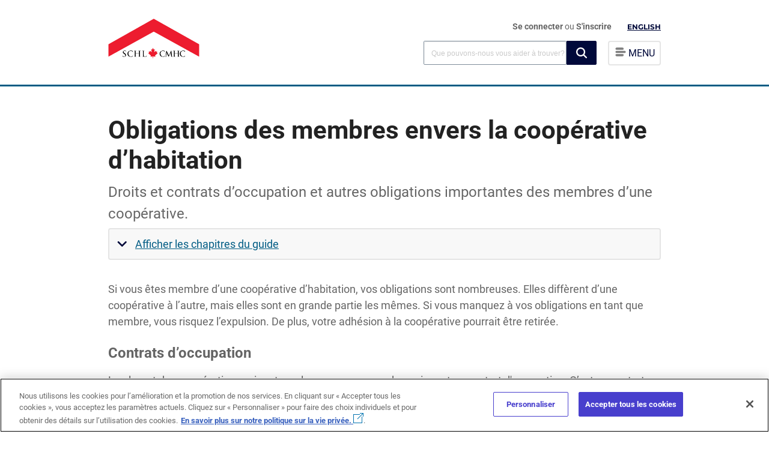

--- FILE ---
content_type: text/html; charset=utf-8
request_url: https://www.cmhc-schl.gc.ca/professionnels/innovation-et-leadership-dans-le-secteur/expertise-de-lindustrie/logements-abordables-/guide-de-lhabitation-cooperative/obligations-des-membres-envers-la-cooperative-dhabitation
body_size: 31116
content:

<!DOCTYPE html>
<html lang="fr" itemscope itemtype="http://schema.org/WebPage">
<!--BEGIN NOINDEX-->
<head>
    
    <meta charset="utf-8">
    <meta http-equiv="X-UA-Compatible" content="IE=edge">
    <meta name="viewport" content="width=device-width,initial-scale=1">
    <meta name="date" content="" />
    
    <link rel="icon" href="/favicon.ico" type="image/x-icon">

    <!-- Apple Touch Icon -->
    <link rel="apple-touch-icon" sizes="180x180" href="/content/project/cmhc/img/logo/chevron_v2.png">
    <link rel="apple-touch-icon" sizes="152x152" href="/content/project/cmhc/img/logo/chevron_v2-152x152.png">
    <link rel="apple-touch-icon" sizes="120x120" href="/content/project/cmhc/img/logo/chevron_v2-120X120.png">
    <link rel="apple-touch-icon" sizes="76x76" href="/content/project/cmhc/img/logo/chevron_v2-76x76.png">

    <!-- Open Graph Image for Social Sharing (including Safari share) -->
    <meta property="og:image" content="/content/project/cmhc/img/logo/chevron_v2.png">
    <meta property="og:image:width" content="1200">
    <meta property="og:image:height" content="630">
<link rel='alternate' hreflang='en' href='https://www.cmhc-schl.gc.ca/professionals/industry-innovation-and-leadership/industry-expertise/affordable-housing/co-operative-housing-guide/member-obligations-housing-co-op' /><link rel='alternate' hreflang='fr' href='https://www.cmhc-schl.gc.ca/professionnels/innovation-et-leadership-dans-le-secteur/expertise-de-lindustrie/logements-abordables-/guide-de-lhabitation-cooperative/obligations-des-membres-envers-la-cooperative-dhabitation' />
    <script src="https://assets.cmhc-schl.gc.ca/global/scripts/project/cmhc/lib/jquery-3-4-1.js?rev=fa92c9cb-cc83-421d-bb7c-e97b4d763661"></script>
    <script async src="https://platform.twitter.com/widgets.js" charset="utf-8"></script>

    

        <script src='https://www.google.com/recaptcha/api.js?hl=fr'></script>

    <title>Obligations des membres envers la coopérative d’habitation  | SCHL</title>
<meta name="description" content="Les contrats d’occupation décrivent les obligations des membres d’une coopérative, dont le montant du droit d’occupation et la date de son paiement." />
<meta name="keywords" content="contrats d’occupation, droits d’occupation, coopératives d’habitation, membres d’une coopérative" />
<link rel="canonical" href="https://www.cmhc-schl.gc.ca/professionnels/innovation-et-leadership-dans-le-secteur/expertise-de-lindustrie/logements-abordables-/guide-de-lhabitation-cooperative/obligations-des-membres-envers-la-cooperative-dhabitation" />


    <!-- Twitter Card data -->
<meta name="twitter:card" content="summary">
<meta name="twitter:title" content="Obligations des membres envers la coopérative d’habitation" />


    <!-- Google Tag Manager -->
    <script>
        (function (w, d, s, l, i) {
            w[l] = w[l] || []; w[l].push({
                'gtm.start':

                    new Date().getTime(), event: 'gtm.js'
            }); var f = d.getElementsByTagName(s)[0],

                j = d.createElement(s), dl = l != 'dataLayer' ? '&l=' + l : ''; j.async = true; j.src =

                    'https://www.googletagmanager.com/gtm.js?id=' + i + dl; f.parentNode.insertBefore(j, f);

        })(window, document, 'script', 'dataLayer', 'GTM-P3TBKQ');</script>

    <!-- End Google Tag Manager -->

    <style>
        
    </style>



    <link href="https://assets.cmhc-schl.gc.ca/global/css/project/housingcatalog/google-fonts-lib/montserrat.css?rev=e6deebdc-8caa-4ff5-b5b1-1a0b101db609" rel="stylesheet" /><link href="https://assets.cmhc-schl.gc.ca/global/css/project/housingcatalog/google-fonts-lib/roboto.css?rev=f81b6176-d06f-434d-b308-f417fa04de49" rel="stylesheet" /><link href="https://assets.cmhc-schl.gc.ca/global/css/feature/foundationcomponents/foundation.css?rev=2f038b4f-afc3-4fbc-8c37-a865ff4fa718" rel="stylesheet" /><link href="https://assets.cmhc-schl.gc.ca/global/css/feature/owlcarousel-old/owlcarousel.css?rev=1741f350-95cf-4770-ae3c-607f8aa23f59" rel="stylesheet" /><link href="https://assets.cmhc-schl.gc.ca/global/css/feature/owlcarousel-old/owltheme.css?rev=944db3a1-6221-4487-985e-1490900e1f75" rel="stylesheet" /><link href="https://assets.cmhc-schl.gc.ca/global/css/feature/owlcarousel-old/owltransitions.css?rev=2ed14757-2933-47ac-b7d3-58f92bf14503" rel="stylesheet" /><link href="https://assets.cmhc-schl.gc.ca/global/css/feature/slickcarousel/slickcarouseltheme.css?rev=63e6a032-a1ae-43e6-ae40-5bec9fd38642" rel="stylesheet" /><link href="https://assets.cmhc-schl.gc.ca/global/css/feature/slickcarousel/slickcarousel.css?rev=d6bac1cc-497c-491d-8407-af22cc8a082e" rel="stylesheet" /><link href="https://assets.cmhc-schl.gc.ca/global/css/feature/videojs/videojs.css?rev=138dabe2-60c3-4640-a329-5ca83117f4be" rel="stylesheet" /><link href="https://assets.cmhc-schl.gc.ca/global/css/project/cmhc/lib/roboto.css?rev=ec984f49-adf3-4349-b6f6-ffc3aac935c8" rel="stylesheet" /><link href="https://assets.cmhc-schl.gc.ca/global/css/project/cmhc/lib/font-awesome.css?rev=179c8896-2e49-494e-9ad7-0278f771dd12" rel="stylesheet" /><link href="https://assets.cmhc-schl.gc.ca/global/css/project/cmhc/lib/slick.css?rev=338adc0a-0bd4-4925-9c75-df1197f8940c" rel="stylesheet" /><link href="https://assets.cmhc-schl.gc.ca/global/css/project/cmhc/cmhc.css?rev=04a842e2-0cb2-4a36-a707-ba7be0b2724f" rel="stylesheet" /><link href="https://assets.cmhc-schl.gc.ca/global/css/project/cmhc/cmhc-legacy-styles.css?rev=570c7db0-604c-422b-b8a1-194434aef127" rel="stylesheet" /><link href="https://assets.cmhc-schl.gc.ca/global/css/project/cmhc/cmhc-global-styles.css?rev=4b068c21-423f-4e36-8cce-5f10a4f6f307" rel="stylesheet" /><link href="https://assets.cmhc-schl.gc.ca/global/css/project/cmhc/cmhc-components.css?rev=d0d17a7f-f1c0-46b4-8e87-1eafb12125a5" rel="stylesheet" /><link href="https://assets.cmhc-schl.gc.ca/global/css/project/cmhc/cmhc-forms.css?rev=88e8e6f7-1208-48c9-a5ec-ac4bd2cb078c" rel="stylesheet" /><link href="https://assets.cmhc-schl.gc.ca/global/css/project/cmhc/component-control/element-style-control.css?rev=7a6be37b-36d0-48bd-8551-fe830172ed3e" rel="stylesheet" /><link href="https://assets.cmhc-schl.gc.ca/global/css/project/cmhc/component-control/element-style-control-cmhc.css?rev=9d3a969e-4f5c-4a37-ae12-85719e143de1" rel="stylesheet" /><link href="https://assets.cmhc-schl.gc.ca/global/css/project/cmhc/cmhc-transition.css?rev=4f80210e-b92c-47a1-af79-e338b3a1a507" rel="stylesheet" /><link href="https://assets.cmhc-schl.gc.ca/global/css/project/cmhc/includes/modal/modal-cmhc.css?rev=dbb102b0-c6d0-47cc-8f04-075cea970b24" rel="stylesheet" /><!-- OneTrust Cookies Consent Notice start for cmhc-schl.gc.ca -->
<script type="text/javascript" src="https://cdn.cookielaw.org/consent/0193888a-780e-7198-a381-8803b84487dd/OtAutoBlock.js" ></script>
<script src="https://cdn.cookielaw.org/scripttemplates/otSDKStub.js" data-document-language="true" type="text/javascript" charset="UTF-8" data-domain-script="0193888a-780e-7198-a381-8803b84487dd" ></script>
<script type="text/javascript">
function OptanonWrapper() { }
</script>
<!-- OneTrust Cookies Consent Notice end for cmhc-schl.gc.ca -->

<!-- Hotjar Tracking Code for https://www.cmhc-schl.gc.ca/ -->
<script>
  (function (h, o, t, j, a, r) {
    h.hj =
      h.hj ||
      function () {
        (h.hj.q = h.hj.q || []).push(arguments);
      };
    h._hjSettings = { hjid: 1445865, hjsv: 6 };
    a = o.getElementsByTagName("head")[0];
    r = o.createElement("script");
    r.async = 1;
    r.src = t + h._hjSettings.hjid + j + h._hjSettings.hjsv;
    a.appendChild(r);
  })(window, document, "https://static.hotjar.com/c/hotjar-", ".js?sv=");
</script>




</head>
<!--END NOINDEX-->
    <body class="member-obligations-housing-co-op" id="">
        <!--BEGIN NOINDEX-->
        <!-- Google Tag Manager (noscript) -->
        <noscript>
            <iframe src="https://www.googletagmanager.com/ns.html?id=GTM-P3TBKQ"
                    height="0" width="0" style="display:none;visibility:hidden"></iframe>
        </noscript>
        <!-- End Google Tag Manager (noscript) -->
        <!--END NOINDEX-->
        <input type="hidden" id="hdnpagetype" value="Guide Step Page" />
        <input type="hidden" id="hdncontentlanguage" value="fr" />

        <div id="body-wrapper" class="cmhc-container">


                <!--BEGIN NOINDEX-->
<header class="mega-menu-header">
  <!--top navigation code starts-->
  


    <div class="top-nav-empty"></div>

  <!--top navigation code ends-->
    <div class="content-full clear-fix">
        

        <div class="navskip-main">
                <a class="skip-main" href="#maincontent" tabindex="1">Passer au contenu</a>
        </div>

        <div class="site-title float-left">
            <a onclick="dl_CTA('',this);" class="fr-lang" href="/fr">
                <img src="https://assets.cmhc-schl.gc.ca/sites/cmhc/shared/imgs/chevron-fr.png?rev=c481959d-9593-4805-a464-0b5a389fd792&amp;h=142&amp;iar=0&amp;w=300" alt="SCHL - Page d&#39;accueil" width="300" height="142" />

                
            </a>
        </div>

        <div class="site-menu float-right">

            <ul>
                <li id="user-profile">
                            <a onclick="dl_CTA('Se connecter',this);" href="/api/sitecore/B2CAuthentication/SignIn" id="lnkSignIn">Se connecter </a>
ou        <a onclick="dl_CTA('S%39inscrire',this);" href="/inscrivezvous-a-maschl"> S'inscrire</a>



<script type="text/javascript">

    $('#lnkSignOut').on('click', function () {
        var url = '/api/sitecore/B2CAuthentication/SignOut';
        var callbackUrl = window.location.protocol + "//" + window.location.hostname + window.location.pathname;
        window.location.href = url + "?callbackUrl=" + callbackUrl;
    });
</script>
                </li>

                <li id="language-btn-wrapper">
                    


    <a href="/professionals/industry-innovation-and-leadership/industry-expertise/affordable-housing/co-operative-housing-guide/member-obligations-housing-co-op" onclick="dl_CTA('English',this);languagecookie();" class="nav-language">English</a>

                </li>
                <li class="default-menu">
                    <div class="menu-list">
                        <a class="navigation-btn">
                            <img src="https://assets.cmhc-schl.gc.ca/sf/project/cmhc/home/hamburger.png?rev=2ce414d6-b2ab-4f96-bc4b-a452c3dbdc7f&amp;h=15&amp;iar=0&amp;w=19" alt="" width="19" height="15" />
                            <span class="menutext"> MENU</span>
                        </a>
                    </div>
                </li>

            </ul>
            <div class="search-main">
                    <div class="global-search-box">
                        <link rel="stylesheet" href="https://static.cloud.coveo.com/searchui/v2.10107/css/CoveoFullSearch.css" />
<link rel="stylesheet" href="https://static.cloud.coveo.com/coveoforsitecore/ui/v0.59.10/css/CoveoForSitecore.css" />
<script class="coveo-script" type="text/javascript" src='https://static.cloud.coveo.com/searchui/v2.10107/js/CoveoJsSearch.Lazy.min.js'></script>
<script class="coveo-for-sitecore-script" type="text/javascript" src='https://static.cloud.coveo.com/coveoforsitecore/ui/v0.59.10/js/CoveoForSitecore.Lazy.min.js'></script>
<script type="text/javascript" src="https://static.cloud.coveo.com/searchui/v2.10107/js/cultures/fr.js"></script>

<div>


    
    
    <!-- Resources -->
    <div id="SearchResourcesProperties_732aedf5add14adfae7051abb17a5608"
         class="CoveoForSitecoreContext"
                    data-sc-should-have-analytics-component='true'
            data-sc-analytics-enabled='true'
            data-sc-current-language='fr'
            data-prebind-sc-language-field-name='fieldTranslator'
            data-sc-language-field-name='_language'
            data-sc-labels='{&quot;Ascending&quot; : &quot;Ascending&quot; , &quot;Descending&quot; : &quot;Descending&quot; , &quot;Created By&quot; : &quot;Created by&quot; , &quot;Creation Time&quot; : &quot;Creation time.&quot; , &quot;Template&quot; : &quot;Template&quot; , &quot;Last Time Modified&quot; : &quot;Last time modified.&quot; , &quot;Uniform resource identifier&quot; : &quot;URI&quot; , &quot;Created&quot; : &quot;Created&quot; , &quot;Language&quot; : &quot;Language&quot; , &quot;Updated By&quot; : &quot;Updated by&quot; , &quot;Search is currently unavailable&quot; : &quot;Oops! Something went wrong on the server.&quot; , &quot;If the problem persists contact the administrator.&quot; : &quot;If the problem persists contact the administrator.&quot;}'
            data-sc-maximum-age='900000'
            data-sc-page-name='member-obligations-housing-co-op'
            data-sc-page-name-full-path='/sitecore/content/CMHC/Sites/Main/Home/professionals/industry-innovation-and-leadership/industry-expertise/affordable-housing/co-operative-housing-guide/member-obligations-housing-co-op'
            data-sc-index-source-name='Coveo_web_index - Coveo-Prod103-Coveo5'
            data-sc-is-in-experience-editor='false'
            data-sc-is-user-anonymous='true'
            data-sc-item-uri='sitecore://web/{43ACF29C-78B3-4887-83D9-3B4B7A0A3733}?lang=fr&amp;ver=1'
            data-sc-item-id='43acf29c-78b3-4887-83d9-3b4b7a0a3733'
            data-prebind-sc-latest-version-field-name='fieldTranslator'
            data-sc-latest-version-field-name='_latestversion'
            data-sc-rest-endpoint-uri='/coveo/rest'
            data-sc-analytics-endpoint-uri='/coveo/rest/ua'
            data-sc-site-name='cmhc'
            data-sc-field-prefix='f'
            data-sc-field-suffix='31001'
            data-sc-prefer-source-specific-fields='false'
            data-sc-external-fields='[{&quot;fieldName&quot;:&quot;sysattachmentparentid&quot;,&quot;shouldEscape&quot;:false},{&quot;fieldName&quot;:&quot;permanentid&quot;,&quot;shouldEscape&quot;:false}]'
            data-sc-source-specific-fields='[{&quot;fieldName&quot;:&quot;attachmentparentid&quot;},{&quot;fieldName&quot;:&quot;author&quot;},{&quot;fieldName&quot;:&quot;clickableuri&quot;},{&quot;fieldName&quot;:&quot;collection&quot;},{&quot;fieldName&quot;:&quot;concepts&quot;},{&quot;fieldName&quot;:&quot;date&quot;},{&quot;fieldName&quot;:&quot;filetype&quot;},{&quot;fieldName&quot;:&quot;indexeddate&quot;},{&quot;fieldName&quot;:&quot;isattachment&quot;},{&quot;fieldName&quot;:&quot;language&quot;},{&quot;fieldName&quot;:&quot;printableuri&quot;},{&quot;fieldName&quot;:&quot;rowid&quot;},{&quot;fieldName&quot;:&quot;size&quot;},{&quot;fieldName&quot;:&quot;source&quot;},{&quot;fieldName&quot;:&quot;title&quot;},{&quot;fieldName&quot;:&quot;topparent&quot;},{&quot;fieldName&quot;:&quot;topparentid&quot;},{&quot;fieldName&quot;:&quot;transactionid&quot;},{&quot;fieldName&quot;:&quot;uri&quot;},{&quot;fieldName&quot;:&quot;urihash&quot;}]'
>
    </div>
    <script type="text/javascript">
        var endpointConfiguration = {
            itemUri: "sitecore://web/{43ACF29C-78B3-4887-83D9-3B4B7A0A3733}?lang=fr&amp;ver=1",
            siteName: "cmhc",
            restEndpointUri: "/coveo/rest"
        };
        if (typeof (CoveoForSitecore) !== "undefined") {
            CoveoForSitecore.SearchEndpoint.configureSitecoreEndpoint(endpointConfiguration);
            CoveoForSitecore.version = "5.0.1227.1";
            var context = document.getElementById("SearchResourcesProperties_732aedf5add14adfae7051abb17a5608");
            if (!!context) {
                CoveoForSitecore.Context.configureContext(context);
            }
        }
    </script>
</div>
                        



<script>
    document.addEventListener("CoveoSearchEndpointInitialized", function() {
        var searchboxElement = document.getElementById("_185F67BF-1D73-4AEE-9564-FDE5B0EB24D9");
        searchboxElement.addEventListener("CoveoComponentInitialized", function() {
            CoveoForSitecore.initSearchboxIfStandalone(searchboxElement, "/resultats-de-la-recherche");
        });
    })
</script>    <div id="_185F67BF-1D73-4AEE-9564-FDE5B0EB24D9_container" class="coveo-for-sitecore-search-box-container"
           data-prebind-maximum-age='currentMaximumAge'
>
        <div id="_185F67BF-1D73-4AEE-9564-FDE5B0EB24D9"
             class="CoveoSearchbox"
                               data-enable-omnibox='true'
                  data-prebind-maximum-age='currentMaximumAge'
                  data-clear-filters-on-new-query='false'
>
            
            
<script type="text/javascript">
    document.addEventListener("CoveoSearchEndpointInitialized", function() {
        var componentId = "_185F67BF-1D73-4AEE-9564-FDE5B0EB24D9";
        var componentElement = document.getElementById(componentId);

        function showError(error) {
                console.error(error);
        }

        function areCoveoResourcesIncluded() {
            return typeof (Coveo) !== "undefined";
        }

        if (areCoveoResourcesIncluded()) {
            var event = document.createEvent("CustomEvent");
            event.initEvent("CoveoComponentInitialized", false, true);
            
            setTimeout(function() {
                componentElement.dispatchEvent(event);
            }, 0);
        } else {
            componentElement.classList.add("invalid");
            showError("The Coveo Resources component must be included in this page.");
        }
    });
</script>
            <div class="CoveoForSitecoreBindWithUserContext"></div>
            <div class="CoveoForSitecoreExpressions"></div>
            <div class="CoveoForSitecoreConfigureSearchHub" data-sc-search-hub="search"></div>
        </div>
        
    </div>

                        <input type="hidden" id="desktopText" value="Que pouvons-nous vous aider &#224; trouver?" />
                        <input type="hidden" id="mobileText" value="Rchercher" />

                    </div>
                <div class="menu-list">

                    <a onclick="dl_Navigation('menu', 'open menu');" class="navigation-btn">

                        <img src="https://assets.cmhc-schl.gc.ca/sf/project/cmhc/home/hamburger.png?rev=2ce414d6-b2ab-4f96-bc4b-a452c3dbdc7f&amp;h=15&amp;iar=0&amp;w=19" alt="" width="19" height="15" />
                        <span class="menutext">MENU</span>
                    </a>

                </div>
            </div>
        </div>

            <!--ToTestCheckin-->


    <nav>

        <span id="close-menu">
            
            &times;
        </span>
        


    <a href="/observer/stories/016-seniors-housing-residents-volunteer" onclick="dl_CTA('English',this);languagecookie();" class="nav-language">English</a>

        <ul>

            <li><a onclick="dl_Navigation('menu','Accueil');" href="/" class=" ">Accueil</a></li>
            <li>
                <a onclick="dl_Navigation('menu','Professionnels');" href="/professionnels" class=" ">Professionnels</a>
                <ul>
            <li>
                <a onclick="dl_Navigation('menu','Financement de projets et financement hypoth&#233;caire');" href="/professionnels/financement-de-projets-et-financement-hypothecaire" class=" ">Financement de projets et financement hypothécaire
</a>
                <ul>
            <li>
                <a onclick="dl_Navigation('menu','Programmes de financement');" href="/professionnels/financement-de-projets-et-financement-hypothecaire/programmes-de-financement" class=" ">Programmes de financement</a>
                <ul>
            <li><a onclick="dl_Navigation('menu','Fonds pour le logement abordable');" href="/professionnels/financement-de-projets-et-financement-hypothecaire/programmes-de-financement/toutes-les-opportunites-de-financement/fonds-pour-le-logement-abordable?rdlink=1" class=" ">Fonds pour le logement abordable</a></li>
            <li><a onclick="dl_Navigation('menu','Fonds d&#39;innovation pour le logement abordable');" href="/professionnels/financement-de-projets-et-financement-hypothecaire/programmes-de-financement/toutes-les-opportunites-de-financement/fonds-dinnovation-pour-le-logement-abordable?rdlink=1" class=" ">Fonds d'innovation pour le logement abordable</a></li>
            <li><a onclick="dl_Navigation('menu','Programme de pr&#234;ts pour la construction d&#39;appartements');" href="/professionnels/financement-de-projets-et-financement-hypothecaire/programmes-de-financement/toutes-les-opportunites-de-financement/programme-de-prets-pour-la-construction-dappartements?rdlink=1" class=" ">Programme de prêts pour la construction d'appartements</a></li>
            <li><a onclick="dl_Navigation('menu','Programme canadien pour des logements abordables plus verts');" href="/professionnels/financement-de-projets-et-financement-hypothecaire/programmes-de-financement/toutes-les-opportunites-de-financement/programme-canadien-pour-des-logements-abordables-plus-verts?rdlink=1" class=" ">Programme canadien pour des logements abordables plus verts</a></li>
            <li><a onclick="dl_Navigation('menu','Logement communautaire (social)');" href="/professionnels/financement-de-projets-et-financement-hypothecaire/programmes-de-financement/logement-communautaire-social" class=" ">Logement communautaire (social)</a></li>
            <li><a onclick="dl_Navigation('menu','Initiative des terrains f&#233;d&#233;raux');" href="/professionnels/financement-de-projets-et-financement-hypothecaire/programmes-de-financement/toutes-les-opportunites-de-financement/initiative-des-terrains-federaux?rdlink=1" class=" ">Initiative des terrains fédéraux</a></li>
            <li><a onclick="dl_Navigation('menu','Financement du logement des Autochtones');" href="/professionnels/financement-de-projets-et-financement-hypothecaire/programmes-de-financement/financement-du-logement-des-autochtones" class=" ">Financement du logement des Autochtones</a></li>
            <li><a onclick="dl_Navigation('menu','D&#233;fi d’offre de logement');" href="/professionnels/financement-de-projets-et-financement-hypothecaire/programmes-de-financement/toutes-les-opportunites-de-financement/defi-doffre-de-logement?rdlink=1" class=" ">Défi d’offre de logement
</a></li>
            <li><a onclick="dl_Navigation('menu','Innovation et recherche');" href="/professionnels/financement-de-projets-et-financement-hypothecaire/programmes-de-financement/innovation-et-recherche" class=" ">Innovation et recherche</a></li>
            <li><a onclick="dl_Navigation('menu','Profils de projets de la Strat&#233;gie nationale sur le logement');" href="/strategie-nationale-sur-le-logement/profils-de-projets-de-la-strategie-nationale-sur-le-logement?rdlink=1" class=" ">Profils de projets de la Stratégie nationale sur le logement</a></li>
            <li><a onclick="dl_Navigation('menu','Initiative pour la cr&amp;eacute;ation rapide de logements');" href="/professionnels/financement-de-projets-et-financement-hypothecaire/programmes-de-financement/toutes-les-opportunites-de-financement/initiative-pour-la-creation-rapide-de-logements?rdlink=1" class=" ">Initiative pour la cr&eacute;ation rapide de logements</a></li>

                </ul>
            </li>
            <li>
                <a onclick="dl_Navigation('menu','Produits d’assurance pr&#234;t hypoth&#233;caire');" href="/professionnels/financement-de-projets-et-financement-hypothecaire/assurance-pret-hypothecaire" class=" ">Produits d’assurance prêt hypothécaire</a>
                <ul>
            <li>
                <a onclick="dl_Navigation('menu','Assurance pr&#234;t : propri&#233;taires-occupants et petits immeubles locatifs');" href="/professionnels/financement-de-projets-et-financement-hypothecaire/assurance-pret-hypothecaire/aph-po-et-petits-immeubles-locatifs" class=" ">Assurance prêt : propriétaires-occupants et petits immeubles locatifs</a>
                <ul>
            <li><a onclick="dl_Navigation('menu','SCHL R&amp;eacute;sidence secondaire');" href="/professionnels/financement-de-projets-et-financement-hypothecaire/assurance-pret-hypothecaire/aph-po-et-petits-immeubles-locatifs/residence-secondaire" class=" ">SCHL R&eacute;sidence secondaire</a></li>
            <li><a onclick="dl_Navigation('menu','SCHL Achat');" href="/professionnels/financement-de-projets-et-financement-hypothecaire/assurance-pret-hypothecaire/aph-po-et-petits-immeubles-locatifs/achat" class=" ">SCHL Achat</a></li>
            <li><a onclick="dl_Navigation('menu','SCHL Am&#233;liorations');" href="/professionnels/financement-de-projets-et-financement-hypothecaire/assurance-pret-hypothecaire/aph-po-et-petits-immeubles-locatifs/ameliorations" class=" ">SCHL Améliorations</a></li>
            <li><a onclick="dl_Navigation('menu','SCHL Immeubles locatifs');" href="/professionnels/financement-de-projets-et-financement-hypothecaire/assurance-pret-hypothecaire/aph-po-et-petits-immeubles-locatifs/immeubles-locatifs" class=" ">SCHL Immeubles locatifs</a></li>
            <li><a onclick="dl_Navigation('menu','SCHL Refinancement');" href="/professionnels/financement-de-projets-et-financement-hypothecaire/assurance-pret-hypothecaire/aph-po-et-petits-immeubles-locatifs/refinancement" class=" ">SCHL Refinancement</a></li>
            <li><a onclick="dl_Navigation('menu','SCHL Nouveaux arrivants');" href="/professionnels/financement-de-projets-et-financement-hypothecaire/assurance-pret-hypothecaire/aph-po-et-petits-immeubles-locatifs/nouveaux-arrivants" class=" ">SCHL Nouveaux arrivants</a></li>
            <li><a onclick="dl_Navigation('menu','SCHL Travailleurs autonomes');" href="/professionnels/financement-de-projets-et-financement-hypothecaire/assurance-pret-hypothecaire/aph-po-et-petits-immeubles-locatifs/travailleurs-autonomes" class=" ">SCHL Travailleurs autonomes</a></li>
            <li><a onclick="dl_Navigation('menu','SCHL Transf&#233;rabilit&#233;');" href="/professionnels/financement-de-projets-et-financement-hypothecaire/assurance-pret-hypothecaire/aph-po-et-petits-immeubles-locatifs/transferabilite" class=" ">SCHL Transférabilité</a></li>
            <li><a onclick="dl_Navigation('menu','Produits &#233;cologiques pour les pr&#234;teurs');" href="/professionnels/financement-de-projets-et-financement-hypothecaire/assurance-pret-hypothecaire/aph-po-et-petits-immeubles-locatifs/eco-produits-pour-les-preteurs" class=" ">Produits écologiques pour les prêteurs</a></li>

                </ul>
            </li>
            <li>
                <a onclick="dl_Navigation('menu','Immeubles collectifs et logements locatifs');" href="/professionnels/financement-de-projets-et-financement-hypothecaire/assurance-pret-hypothecaire/assurance-pret-pour-immeubles-collectifs" class=" ">Immeubles collectifs et logements locatifs</a>
                <ul>
            <li><a onclick="dl_Navigation('menu','APH Select');" href="/professionnels/financement-de-projets-et-financement-hypothecaire/assurance-pret-hypothecaire/assurance-pret-pour-immeubles-collectifs/aph-select" class=" ">APH Select</a></li>

                </ul>
            </li>
            <li><a onclick="dl_Navigation('menu','Cas de d&#233;faut, demandes de r&#232;glement et propri&#233;t&#233;s &#224; vendre');" href="/professionnels/financement-de-projets-et-financement-hypothecaire/assurance-pret-hypothecaire/cas-de-defaut-demandes-de-reglement-et-proprietes-a-vendre" class=" ">Cas de défaut, demandes de règlement et propriétés à vendre</a></li>
            <li><a onclick="dl_Navigation('menu','Centre de souscription');" href="/professionnels/financement-de-projets-et-financement-hypothecaire/assurance-pret-hypothecaire/centre-de-souscription" class=" ">Centre de souscription</a></li>
            <li><a onclick="dl_Navigation('menu','emili');" href="/professionnels/financement-de-projets-et-financement-hypothecaire/assurance-pret-hypothecaire/emili" class=" ">emili</a></li>
            <li><a onclick="dl_Navigation('menu','Pr&#234;teurs agr&#233;&#233;s en vertu de la LNH');" href="/professionnels/financement-de-projets-et-financement-hypothecaire/assurance-pret-hypothecaire/preteurs-agrees-en-vertu-de-la-lnh" class=" ">Prêteurs agréés en vertu de la LNH</a></li>
            <li><a onclick="dl_Navigation('menu','Calcul des rapports ABD et ATD');" href="/professionnels/financement-de-projets-et-financement-hypothecaire/assurance-pret-hypothecaire/calcul-des-rapports-abd-et-atd" class=" ">Calcul des rapports ABD et ATD</a></li>
            <li><a onclick="dl_Navigation('menu','Comment reconna&#238;tre et signaler la fraude hypoth&#233;caire');" href="/professionnels/financement-de-projets-et-financement-hypothecaire/assurance-pret-hypothecaire/fraude-hypothecaire" class=" ">Comment reconnaître et signaler la fraude hypothécaire</a></li>
            <li><a onclick="dl_Navigation('menu','Points de contact – Assurance pr&#234;t hypoth&#233;caire');" href="/professionnels/financement-de-projets-et-financement-hypothecaire/assurance-pret-hypothecaire/points-de-contact--assurance-pret-hypothecaire" class=" ">Points de contact – Assurance prêt hypothécaire</a></li>
            <li><a onclick="dl_Navigation('menu','Programme d&amp;rsquo;Achat de Pr&amp;ecirc;ts Hypoth&amp;eacute;caires Assur&amp;eacute;s (PAPHA)');" href="/professionnels/financement-de-projets-et-financement-hypothecaire/assurance-pret-hypothecaire/programme-dachat-de-prets-hypothecaires-assures-papha" class=" ">Programme d&rsquo;Achat de Pr&ecirc;ts Hypoth&eacute;caires Assur&eacute;s (PAPHA)</a></li>

                </ul>
            </li>
            <li>
                <a onclick="dl_Navigation('menu','Titrisation');" href="/professionnels/financement-de-projets-et-financement-hypothecaire/titrisation" class=" ">Titrisation</a>
                <ul>
            <li><a onclick="dl_Navigation('menu','Titres hypoth&#233;caires LNH');" href="/professionnels/financement-de-projets-et-financement-hypothecaire/titrisation/titres-hypothecaires-lnh" class=" ">Titres hypothécaires LNH</a></li>
            <li><a onclick="dl_Navigation('menu','Obligations hypoth&#233;caires du Canada');" href="/professionnels/financement-de-projets-et-financement-hypothecaire/titrisation/obligations-hypothecaires-du-canada" class=" ">Obligations hypothécaires du Canada</a></li>
            <li><a onclick="dl_Navigation('menu','Programmes inscrits canadiens d&#39;obligations s&#233;curis&#233;es');" href="/professionnels/financement-de-projets-et-financement-hypothecaire/titrisation/programmes-inscrits-canadiens-dobligations-securisees" class=" ">Programmes inscrits canadiens d'obligations sécurisées</a></li>
            <li><a onclick="dl_Navigation('menu','La cha&#238;ne de blocs dans le secteur de l’habitation');" href="/professionnels/financement-de-projets-et-financement-hypothecaire/titrisation/la-chaine-de-blocs-dans-le-secteur-de-lhabitation" class=" ">La chaîne de blocs dans le secteur de l’habitation</a></li>

                </ul>
            </li>

                </ul>
            </li>
            <li>
                <a onclick="dl_Navigation('menu','March&#233; du logement, donn&#233;es et&amp;nbsp;recherche');" href="/professionnels/marche-du-logement-donnees-et-recherche" class=" ">Marché du logement, données et&nbsp;recherche</a>
                <ul>
            <li>
                <a onclick="dl_Navigation('menu','March&#233;s de l’habitation');" href="/professionnels/marche-du-logement-donnees-et-recherche/marches-de-lhabitation" class=" ">Marchés de l’habitation</a>
                <ul>
            <li><a onclick="dl_Navigation('menu','Rapports sur le march&#233; de l’habitation');" href="/professionnels/marche-du-logement-donnees-et-recherche/marches-de-lhabitation/rapports-sur-le-marche-de-lhabitation" class=" ">Rapports sur le marché de l’habitation</a></li>
            <li><a onclick="dl_Navigation('menu','Rapports : hypoth&#232;que/consommateur');" href="/professionnels/marche-du-logement-donnees-et-recherche/marches-de-lhabitation/rapports--hypotheque-consommateur" class=" ">Rapports : hypothèque/consommateur</a></li>

                </ul>
            </li>
            <li>
                <a onclick="dl_Navigation('menu','Recherche sur le logement');" href="/professionnels/marche-du-logement-donnees-et-recherche/recherche-sur-le-logement" class=" ">Recherche sur le logement</a>
                <ul>
            <li>
                <a onclick="dl_Navigation('menu','Consultations');" href="/professionnels/marche-du-logement-donnees-et-recherche/recherche-sur-le-logement/consultations" class=" ">Consultations</a>
                <ul>
            <li>
                <a onclick="dl_Navigation('menu','Loi sur l’interdiction d’achat d’immeubles r&#233;sidentiels par des non-Canadiens');" href="/professionnels/marche-du-logement-donnees-et-recherche/recherche-sur-le-logement/consultations/loi-interdiction-achat-immeubles-residentiels-non-canadiens" class=" ">Loi sur l’interdiction d’achat d’immeubles résidentiels par des non-Canadiens</a>
                <ul>
            <li><a onclick="dl_Navigation('menu','Loi sur l’interdiction d’achat d’immeubles r&#233;sidentiels par des non-Canadiens – Foire aux questions');" href="/professionnels/marche-du-logement-donnees-et-recherche/recherche-sur-le-logement/consultations/loi-interdiction-achat-immeubles-residentiels-non-canadiens/faq" class=" ">Loi sur l’interdiction d’achat d’immeubles résidentiels par des non-Canadiens – Foire aux questions</a></li>

                </ul>
            </li>

                </ul>
            </li>
            <li><a onclick="dl_Navigation('menu','Rapports de recherche en habitation');" href="/professionnels/marche-du-logement-donnees-et-recherche/recherche-sur-le-logement/rapports-de-recherche-en-habitation" class=" ">Rapports de recherche en habitation</a></li>
            <li>
                <a onclick="dl_Navigation('menu','Enqu&#234;tes sur le logement');" href="/professionnels/marche-du-logement-donnees-et-recherche/recherche-sur-le-logement/enquetes-sur-le-logement" class=" ">Enquêtes sur le logement</a>
                <ul>
            <li><a onclick="dl_Navigation('menu','Enqu&#234;tes aupr&#232;s des consommateurs');" href="/professionnels/marche-du-logement-donnees-et-recherche/recherche-sur-le-logement/enquetes-sur-le-logement/enquetes-aupres-des-consommateurs" class=" ">Enquêtes auprès des consommateurs</a></li>

                </ul>
            </li>
            <li><a onclick="dl_Navigation('menu','Prix et bourses de recherche');" href="/professionnels/marche-du-logement-donnees-et-recherche/recherche-sur-le-logement/prix-et-bourses-de-recherche" class=" ">Prix et bourses de recherche</a></li>
            <li><a onclick="dl_Navigation('menu','Les besoins imp&#233;rieux en mati&#232;re de logement');" href="/professionnels/marche-du-logement-donnees-et-recherche/recherche-sur-le-logement/les-besoins-imperieux-en-matiere-de-logement" class=" ">Les besoins impérieux en matière de logement</a></li>
            <li><a onclick="dl_Navigation('menu','R&#233;seau conjoint de recherche en mati&#232;re de logement');" href="/professionnels/marche-du-logement-donnees-et-recherche/recherche-sur-le-logement/reseau-conjoint-de-recherche-en-matiere-de-logement" class=" ">Réseau conjoint de recherche en matière de logement</a></li>

                </ul>
            </li>
            <li>
                <a onclick="dl_Navigation('menu','Donn&#233;es sur le logement');" href="/professionnels/marche-du-logement-donnees-et-recherche/donnees-sur-le-logement" class=" ">Données sur le logement</a>
                <ul>
            <li>
                <a onclick="dl_Navigation('menu','Tableaux de donn&#233;es');" href="/professionnels/marche-du-logement-donnees-et-recherche/donnees-sur-le-logement/tableaux-de-donnees" class=" ">Tableaux de données</a>
                <ul>
            <li><a onclick="dl_Navigation('menu','Caract&#233;ristiques des m&#233;nages');" href="/professionnels/marche-du-logement-donnees-et-recherche/donnees-sur-le-logement/tableaux-de-donnees/caracteristiques-des-menages" class=" ">Caractéristiques des ménages</a></li>
            <li><a onclick="dl_Navigation('menu','Donn&#233;es sur le march&#233; de l’habitation');" href="/professionnels/marche-du-logement-donnees-et-recherche/donnees-sur-le-logement/tableaux-de-donnees/donnees-sur-le-marche-de-lhabitation" class=" ">Données sur le marché de l’habitation</a></li>
            <li><a onclick="dl_Navigation('menu','Donn&amp;eacute;es sur la dette hypoth&amp;eacute;caire et la dette &amp;agrave; la consommation');" href="/professionnels/marche-du-logement-donnees-et-recherche/donnees-sur-le-logement/tableaux-de-donnees/donnees-sur-la-dette-hypothecaire-et-la-dette-a-la-consommation" class=" ">Donn&eacute;es sur la dette hypoth&eacute;caire et la dette &agrave; la consommation</a></li>
            <li><a onclick="dl_Navigation('menu','Donn&#233;es sur le march&#233; locatif');" href="/professionnels/marche-du-logement-donnees-et-recherche/donnees-sur-le-logement/tableaux-de-donnees/donnees-sur-le-marche-locatif" class=" ">Données sur le marché locatif</a></li>

                </ul>
            </li>
            <li><a onclick="dl_Navigation('menu','Portail de l’information sur le march&#233; de l’habitation');" href="https://www.cmhc-schl.gc.ca/pimh" class=" ">Portail de l’information sur le marché de l’habitation</a></li>
            <li><a onclick="dl_Navigation('menu','Tableau de bord de donn&#233;es sur le secteur des pr&#234;ts hypoth&#233;caires r&#233;sidentiels');" href="/professionnels/marche-du-logement-donnees-et-recherche/donnees-sur-le-logement/tableau-de-bord-de-donnees-sur-le-secteur-des-prets-hypothecaires-residentiels" class=" ">Tableau de bord de données sur le secteur des prêts hypothécaires résidentiels</a></li>
            <li><a onclick="dl_Navigation('menu','Entente de licence avec la SCHL pour l’utilisation de donn&#233;es');" href="/professionnels/marche-du-logement-donnees-et-recherche/donnees-sur-le-logement/entente-de-licence-avec-la-schl-pour-lutilisation-de-donnees" class=" ">Entente de licence avec la SCHL pour l’utilisation de données</a></li>
            <li><a onclick="dl_Navigation('menu','Centre du savoir sur le logement');" href="/centre-du-savoir-sur-le-logement?rdlink=1" class=" ">Centre du savoir sur le logement</a></li>

                </ul>
            </li>

                </ul>
            </li>
            <li>
                <a onclick="dl_Navigation('menu','Innovation et leadership dans le&amp;nbsp;secteur');" href="/professionnels/innovation-et-leadership-dans-le-secteur" class=" ">Innovation et leadership dans le&nbsp;secteur</a>
                <ul>
            <li><a onclick="dl_Navigation('menu','Innovation dans le secteur du logement');" href="/professionnels/innovation-et-leadership-dans-le-secteur/innovation-dans-le-secteur-du-logement" class=" ">Innovation dans le secteur du logement</a></li>
            <li>
                <a onclick="dl_Navigation('menu','Nos partenaires');" href="/professionnels/innovation-et-leadership-dans-le-secteur/nos-partenaires" class=" ">Nos partenaires</a>
                <ul>
            <li><a onclick="dl_Navigation('menu','Partenariats');" href="/professionnels/innovation-et-leadership-dans-le-secteur/nos-partenaires/partenariats" class=" ">Partenariats</a></li>
            <li><a onclick="dl_Navigation('menu','Forum f&#233;d&#233;ral-provincial-territorial sur le logement');" href="/professionnels/innovation-et-leadership-dans-le-secteur/nos-partenaires/partenariat-avec-les-provinces-et-les-territoires" class=" ">Forum fédéral-provincial-territorial sur le logement</a></li>

                </ul>
            </li>
            <li>
                <a onclick="dl_Navigation('menu','Collaboration avec l&#39;industrie');" href="/professionnels/innovation-et-leadership-dans-le-secteur/collaboration-avec-lindustrie" class=" ">Collaboration avec l'industrie</a>
                <ul>
            <li><a onclick="dl_Navigation('menu','Communaut&#233; d’experts en logement');" href="/professionnels/innovation-et-leadership-dans-le-secteur/collaboration-avec-lindustrie/communaute-dexperts-en-logement-codel" class=" ">Communauté d’experts en logement</a></li>

                </ul>
            </li>
            <li>
                <a onclick="dl_Navigation('menu','Expertise de l’industrie');" href="/professionnels/innovation-et-leadership-dans-le-secteur/expertise-de-lindustrie" class=" ">Expertise de l’industrie</a>
                <ul>
            <li><a onclick="dl_Navigation('menu','Logements abordables');" href="/professionnels/innovation-et-leadership-dans-le-secteur/expertise-de-lindustrie/logements-abordables-" class=" ">Logements abordables 

</a></li>
            <li><a onclick="dl_Navigation('menu','Logement des Autochtones');" href="/professionnels/innovation-et-leadership-dans-le-secteur/expertise-de-lindustrie/logement-des-autochtones" class=" ">Logement des Autochtones
</a></li>
            <li><a onclick="dl_Navigation('menu','Logement pour a&#238;n&#233;s');" href="/professionnels/innovation-et-leadership-dans-le-secteur/expertise-de-lindustrie/logement-pour-aines" class=" ">Logement pour aînés</a></li>
            <li><a onclick="dl_Navigation('menu','Logements accessibles et adaptables');" href="/professionnels/innovation-et-leadership-dans-le-secteur/expertise-de-lindustrie/logements-accessibles-et-adaptables" class=" ">Logements accessibles et adaptables</a></li>
            <li><a onclick="dl_Navigation('menu','Cr&#233;ation de logements durables');" href="/professionnels/innovation-et-leadership-dans-le-secteur/expertise-de-lindustrie/creation-de-logements-durables" class=" ">Création de logements durables</a></li>
            <li><a onclick="dl_Navigation('menu','La RESSOURCE');" href="/professionnels/innovation-et-leadership-dans-le-secteur/expertise-de-lindustrie/la-ressource" class=" ">La RESSOURCE</a></li>
            <li><a onclick="dl_Navigation('menu','Bulletins de la SCHL');" href="/bulletins-electroniques-de-la-schl?rdlink=1" class=" ">Bulletins de la SCHL</a></li>

                </ul>
            </li>

                </ul>
            </li>
            <li>
                <a onclick="dl_Navigation('menu','&#201;v&#233;nements et conf&#233;renciers');" href="/professionnels/evenements-et-conferenciers" class=" ">Événements et conférenciers</a>
                <ul>
            <li><a onclick="dl_Navigation('menu','Conf&#233;rences');" href="/professionnels/evenements-et-conferenciers/conferences" class=" ">Conférences
</a></li>
            <li>
                <a onclick="dl_Navigation('menu','Bureau des conf&#233;renciers');" href="/professionnels/evenements-et-conferenciers/bureau-des-conferenciers" class=" ">Bureau des conférenciers</a>
                <ul>
            <li><a onclick="dl_Navigation('menu','Formulaire de demande du Bureau des conf&#233;renciers');" href="/professionnels/evenements-et-conferenciers/bureau-des-conferenciers/request-speaker" class=" ">Formulaire de demande du Bureau des conférenciers</a></li>

                </ul>
            </li>

                </ul>
            </li>

                </ul>
            </li>
            <li>
                <a onclick="dl_Navigation('menu','Consommateurs');" href="/consommateurs" class=" ">Consommateurs</a>
                <ul>
            <li>
                <a onclick="dl_Navigation('menu','Acheter une maison');" href="/consommateurs/acheter-une-maison" class=" ">Acheter une maison

</a>
                <ul>
            <li>
                <a onclick="dl_Navigation('menu','Calculateurs pour l&#39;achat d&#39;une habitation');" href="/consommateurs/acheter-une-maison/calculateurs-pour-lachat-dune-habitation" class=" ">Calculateurs pour l'achat d'une habitation</a>
                <ul>
            <li><a onclick="dl_Navigation('menu','Calculateur hypoth&#233;caire');" href="/consommateurs/acheter-une-maison/calculateurs-pour-lachat-dune-habitation/calculateur-hypothecaire" class=" ">Calculateur hypothécaire</a></li>
            <li><a onclick="dl_Navigation('menu','Calculateur de la capacit&#233; d’emprunt');" href="/consommateurs/acheter-une-maison/calculateurs-pour-lachat-dune-habitation/calculateur-de-la-capacite-demprunt" class=" ">Calculateur de la capacité d’emprunt</a></li>
            <li><a onclick="dl_Navigation('menu','Calculateur de l’amortissement de la dette');" href="/consommateurs/acheter-une-maison/calculateurs-pour-lachat-dune-habitation/calculateur-de-lamortissement-de-la-dette" class=" ">Calculateur de l’amortissement de la dette</a></li>

                </ul>
            </li>
            <li>
                <a onclick="dl_Navigation('menu','Guides d&#39;achat');" href="/consommateurs/acheter-une-maison/guides-dachat" class=" ">Guides d'achat</a>
                <ul>
            <li><a onclick="dl_Navigation('menu','L’achat d’une maison &#233;tape par &#233;tape');" href="/consommateurs/acheter-une-maison/guides-dachat/lachat-dune-maison-etape-par-etape" class=" ">L’achat d’une maison étape par étape</a></li>
            <li><a onclick="dl_Navigation('menu','Logements en copropri&#233;t&#233; – guide de l’acheteur');" href="/consommateurs/acheter-une-maison/guides-dachat/logements-en-copropriete--guide-de-lacheteur" class=" ">Logements en copropriété – guide de l’acheteur</a></li>

                </ul>
            </li>
            <li>
                <a onclick="dl_Navigation('menu','Assurance pr&#234;t hypoth&#233;caire pour les consommateurs');" href="/consommateurs/acheter-une-maison/assurance-pret-hypothecaire-pour-les-consommateurs" class=" ">Assurance prêt hypothécaire pour les consommateurs</a>
                <ul>
            <li><a onclick="dl_Navigation('menu','En quoi consiste l’assurance pr&#234;t hypoth&#233;caire?');" href="/consommateurs/acheter-une-maison/assurance-pret-hypothecaire-pour-les-consommateurs/-en-quoi-consiste-lassurance-pret-hypothecaire" class=" "> En quoi consiste l’assurance prêt hypothécaire?</a></li>
            <li><a onclick="dl_Navigation('menu','Suis-je admissible &#224; l’assurance pr&#234;t?');" href="/consommateurs/acheter-une-maison/assurance-pret-hypothecaire-pour-les-consommateurs/suisje-admissible-a-lassurance-pret" class=" ">Suis-je admissible à l’assurance prêt?</a></li>
            <li><a onclick="dl_Navigation('menu','Co&#251;ts de l&#39;assurance pr&#234;t hypoth&#233;caire SCHL');" href="/consommateurs/acheter-une-maison/assurance-pret-hypothecaire-pour-les-consommateurs/couts-de-lassurance-pret-hypothecaire-schl" class=" ">Coûts de l'assurance prêt hypothécaire SCHL</a></li>
            <li>
                <a onclick="dl_Navigation('menu','Les produits Eco de la SCHL');" href="/consommateurs/acheter-une-maison/assurance-pret-hypothecaire-pour-les-consommateurs/eco-produits-cmhc" class=" ">Les produits Eco de la SCHL</a>
                <ul>
            <li><a onclick="dl_Navigation('menu','SCHL Eco Am&#233;liorations');" href="/consommateurs/acheter-une-maison/assurance-pret-hypothecaire-pour-les-consommateurs/eco-produits-cmhc/schl-eco-ameliorations" class=" ">SCHL Eco Améliorations</a></li>
            <li><a onclick="dl_Navigation('menu','SCHL Eco Plus');" href="/consommateurs/acheter-une-maison/assurance-pret-hypothecaire-pour-les-consommateurs/eco-produits-cmhc/schl-eco-plus" class=" ">SCHL Eco Plus</a></li>

                </ul>
            </li>
            <li><a onclick="dl_Navigation('menu','Options de financement pour la r&#233;novation');" href="/consommateurs/acheter-une-maison/assurance-pret-hypothecaire-pour-les-consommateurs/options-de-financement-pour-la-renovation" class=" ">Options de financement pour la rénovation</a></li>
            <li><a onclick="dl_Navigation('menu','FAQ – L’assurance pr&#234;t hypoth&#233;caire');" href="/consommateurs/acheter-une-maison/assurance-pret-hypothecaire-pour-les-consommateurs/-faq--lassurance-pret-hypothecaire" class=" "> FAQ – L’assurance prêt hypothécaire</a></li>

                </ul>
            </li>
            <li><a onclick="dl_Navigation('menu','Incitatifs &#224; l’achat d’une propri&#233;t&#233;');" href="/consommateurs/acheter-une-maison/incitatifs-a-lachat-dune-propriete" class=" ">Incitatifs à l’achat d’une propriété</a></li>
            <li><a onclick="dl_Navigation('menu','Nouveaux arrivants');" href="/consommateurs/acheter-une-maison/nouveaux-arrivants" class=" ">Nouveaux arrivants</a></li>
            <li><a onclick="dl_Navigation('menu','L’Incitatif &#224; l’achat d’une premi&#232;re propri&#233;t&#233;');" href="/consommateurs/acheter-une-maison/lincitatif-a-lachat-dune-premiere-propriete" class=" ">L’Incitatif à l’achat d’une première propriété</a></li>

                </ul>
            </li>
            <li>
                <a onclick="dl_Navigation('menu','Poss&#233;der une maison');" href="/consommateurs/posseder-une-maison" class=" ">Posséder une maison</a>
                <ul>
            <li>
                <a onclick="dl_Navigation('menu','G&#233;rer un pr&#234;t hypoth&#233;caire');" href="/consommateurs/posseder-une-maison/gerer-un-pret-hypothecaire" class=" ">Gérer un prêt hypothécaire 

</a>
                <ul>
            <li><a onclick="dl_Navigation('menu','La fraude hypoth&#233;caire');" href="/consommateurs/posseder-une-maison/gerer-un-pret-hypothecaire/la-fraude-hypothecaire" class=" ">La fraude hypothécaire</a></li>
            <li><a onclick="dl_Navigation('menu','Conseils pour une bonne planification hypoth&#233;caire');" href="/consommateurs/posseder-une-maison/gerer-un-pret-hypothecaire/conseils-pour-une-bonne-planification-hypothecaire" class=" ">Conseils pour une bonne planification hypothécaire</a></li>
            <li><a onclick="dl_Navigation('menu','Planifier et g&#233;rer son pr&#234;t hypoth&#233;caire');" href="/consommateurs/posseder-une-maison/gerer-un-pret-hypothecaire/planifier-et-gerer-son-pret-hypothecaire" class=" ">Planifier et gérer son prêt hypothécaire</a></li>
            <li><a onclick="dl_Navigation('menu','Votre dossier de cr&#233;dit');" href="/consommateurs/posseder-une-maison/gerer-un-pret-hypothecaire/votre-dossier-de-credit" class=" ">Votre dossier de crédit</a></li>
            <li><a onclick="dl_Navigation('menu','La valeur de votre habitation');" href="/consommateurs/posseder-une-maison/gerer-un-pret-hypothecaire/la-valeur-de-votre-habitation" class=" ">La valeur de votre habitation</a></li>

                </ul>
            </li>
            <li>
                <a onclick="dl_Navigation('menu','Vieillir chez soi');" href="/consommateurs/posseder-une-maison/vieillir-chez-soi" class=" ">Vieillir chez soi</a>
                <ul>
            <li><a onclick="dl_Navigation('menu','Choix de logements pour les a&#238;n&#233;s');" href="/consommateurs/posseder-une-maison/vieillir-chez-soi/choix-de-logements-pour-les-aines" class=" ">Choix de logements pour les aînés</a></li>
            <li><a onclick="dl_Navigation('menu','Conseils en mati&#232;re de logement et de finances');" href="/consommateurs/posseder-une-maison/vieillir-chez-soi/conseils-en-matiere-de-logement-et-de-finances" class=" ">Conseils en matière de logement et de finances</a></li>
            <li><a onclick="dl_Navigation('menu','Options de financement hypoth&#233;caire pour les 55 ans et plus');" href="/consommateurs/posseder-une-maison/vieillir-chez-soi/options-de-financement-hypothecaire-pour-les-55-ans-et-plus" class=" ">Options de financement hypothécaire pour les 55 ans et plus</a></li>
            <li><a onclick="dl_Navigation('menu','Pr&#233;venir la fraude et l’exploitation financi&#232;re');" href="/consommateurs/posseder-une-maison/vieillir-chez-soi/prevenir-la-fraude-et-lexploitation-financiere" class=" ">Prévenir la fraude et l’exploitation financière</a></li>

                </ul>
            </li>

                </ul>
            </li>
            <li>
                <a onclick="dl_Navigation('menu','Louer un logement');" href="/consommateurs/louer-un-logement" class=" ">Louer un logement</a>
                <ul>
            <li>
                <a onclick="dl_Navigation('menu','Je veux louer un logement');" href="/consommateurs/louer-un-logement/je-veux-louer-un-logement" class=" ">Je veux louer un logement</a>
                <ul>
            <li><a onclick="dl_Navigation('menu','Points &#224; consid&#233;rer avant de louer un logement');" href="/consommateurs/louer-un-logement/je-veux-louer-un-logement/points-a-considerer-avant-de-louer-un-logement" class=" ">Points à considérer avant de louer un logement</a></li>
            <li><a onclick="dl_Navigation('menu','Types de logements locatifs au Canada');" href="/consommateurs/louer-un-logement/je-veux-louer-un-logement/types-de-logements-locatifs-au-canada" class=" ">Types de logements locatifs au Canada</a></li>
            <li><a onclick="dl_Navigation('menu','Trouver ou annoncer un logement locatif');" href="/consommateurs/louer-un-logement/je-veux-louer-un-logement/trouver-ou-annoncer-un-logement-locatif" class=" ">Trouver ou annoncer un logement locatif</a></li>
            <li><a onclick="dl_Navigation('menu','Visiter le logement');" href="/consommateurs/louer-un-logement/je-veux-louer-un-logement/visiter-le-logement" class=" ">Visiter le logement</a></li>
            <li><a onclick="dl_Navigation('menu','Baux et contrats de location');" href="/consommateurs/louer-un-logement/je-veux-louer-un-logement/baux-et-contrats-de-location" class=" ">Baux et contrats de location</a></li>
            <li><a onclick="dl_Navigation('menu','Signature du bail');" href="/consommateurs/louer-un-logement/je-veux-louer-un-logement/signature-du-bail" class=" ">Signature du bail</a></li>
            <li><a onclick="dl_Navigation('menu','Enqu&#234;te de cr&#233;dit et mauvais dossier de cr&#233;dit');" href="/consommateurs/louer-un-logement/je-veux-louer-un-logement/enquete-de-credit-et-mauvais-dossier-de-credit" class=" ">Enquête de crédit et mauvais dossier de crédit</a></li>
            <li><a onclick="dl_Navigation('menu','Paiements du loyer et d&#233;p&#244;ts');" href="/consommateurs/louer-un-logement/je-veux-louer-un-logement/paiements-du-loyer-et-depots" class=" ">Paiements du loyer et dépôts</a></li>
            <li><a onclick="dl_Navigation('menu','Colocataires et animaux');" href="/consommateurs/louer-un-logement/je-veux-louer-un-logement/colocataires-et-animaux" class=" ">Colocataires et animaux</a></li>

                </ul>
            </li>
            <li>
                <a onclick="dl_Navigation('menu','Je suis locataire');" href="/consommateurs/louer-un-logement/je-suis-locataire" class=" ">Je suis locataire</a>
                <ul>
            <li><a onclick="dl_Navigation('menu','Jour du d&#233;m&#233;nagement');" href="/consommateurs/louer-un-logement/je-suis-locataire/jour-du-demenagement" class=" ">Jour du déménagement</a></li>
            <li><a onclick="dl_Navigation('menu','Responsabilit&#233;s du propri&#233;taire et du locataire');" href="/consommateurs/louer-un-logement/je-suis-locataire/responsabilites-du-proprietaire-et-du-locataire" class=" ">Responsabilités du propriétaire et du locataire</a></li>
            <li><a onclick="dl_Navigation('menu','Inspections');" href="/consommateurs/louer-un-logement/je-suis-locataire/inspections" class=" ">Inspections</a></li>
            <li><a onclick="dl_Navigation('menu','Entretien et r&#233;parations');" href="/consommateurs/louer-un-logement/je-suis-locataire/entretien-et-reparations" class=" ">Entretien et réparations</a></li>
            <li><a onclick="dl_Navigation('menu','Plaintes et expulsions');" href="/consommateurs/louer-un-logement/je-suis-locataire/plaintes-et-expulsions" class=" ">Plaintes et expulsions</a></li>
            <li><a onclick="dl_Navigation('menu','Augmentations de loyer');" href="/consommateurs/louer-un-logement/je-suis-locataire/augmentations-de-loyer" class=" ">Augmentations de loyer</a></li>
            <li><a onclick="dl_Navigation('menu','Lorsque vous n’avez pas les moyens de payer le loyer');" href="/consommateurs/louer-un-logement/je-suis-locataire/lorsque-vous-navez-pas-les-moyens-de-payer-le-loyer" class=" ">Lorsque vous n’avez pas les moyens de payer le loyer</a></li>
            <li><a onclick="dl_Navigation('menu','Renouveler ou r&#233;silier le bail');" href="/consommateurs/louer-un-logement/je-suis-locataire/renouveler-ou-resilier-le-bail" class=" ">Renouveler ou résilier le bail</a></li>
            <li><a onclick="dl_Navigation('menu','Quitter le logement');" href="/consommateurs/louer-un-logement/je-suis-locataire/quitter-le-logement" class=" ">Quitter le logement</a></li>

                </ul>
            </li>
            <li><a onclick="dl_Navigation('menu','Suppl&#233;ment unique &#224; l’Allocation canadienne pour le logement');" href="/consommateurs/louer-un-logement/supplement-unique-allocation-canadienne-pour-logement" class=" ">Supplément unique à l’Allocation canadienne pour le logement</a></li>
            <li><a onclick="dl_Navigation('menu','COVID-19 : Expulsions – Interdictions et interruptions pour soutenir les locataires');" href="/consommateurs/louer-un-logement/covid19--expulsions--interdictions-et-interruptions-pour-soutenir-les-locataires" class=" ">COVID-19 : Expulsions – Interdictions et interruptions pour soutenir les locataires</a></li>

                </ul>
            </li>

                </ul>
            </li>
            <li>
                <a onclick="dl_Navigation('menu','Info SCHL');" href="/info-schl" class=" ">Info SCHL</a>
                <ul>
            <li><a onclick="dl_Navigation('menu','Objectifs, valeurs et engagement de la SCHL en mati&#232;re de logement');" href="/info-schl/lhistoire-de-la-schl" class=" ">Objectifs, valeurs et engagement de la SCHL en matière de logement</a></li>
            <li><a onclick="dl_Navigation('menu','D&#233;couvrez la vie &#224; la SCHL');" href="https://www.cmhc-schl.gc.ca/fr/travailler-a-la-schl" class=" ">Découvrez la vie à la SCHL</a></li>
            <li>
                <a onclick="dl_Navigation('menu','Gestion et gouvernance');" href="/info-schl/gestion-et-gouvernance" class=" ">Gestion et gouvernance</a>
                <ul>
            <li><a onclick="dl_Navigation('menu','Bureau des conf&#233;renciers');" href="/professionnels/evenements-et-conferenciers/bureau-des-conferenciers?rdlink=1" class=" ">Bureau des conférenciers</a></li>
            <li><a onclick="dl_Navigation('menu','Assembl&#233;e publique annuelle de la SCHL');" href="/info-schl/gestion-et-gouvernance/assemblee-publique-annuelle" class=" ">Assemblée publique annuelle de la SCHL</a></li>
            <li><a onclick="dl_Navigation('menu','Le Conseil d’administration de la SCHL et ses comit&#233;s');" href="/info-schl/gestion-et-gouvernance/conseil-dadministration-et-comites" class=" ">Le Conseil d’administration de la SCHL et ses comités</a></li>
            <li><a onclick="dl_Navigation('menu','Notre comit&#233; de gestion');" href="/info-schl/gestion-et-gouvernance/notre-comite-de-gestion" class=" ">Notre comité de gestion</a></li>
            <li>
                <a onclick="dl_Navigation('menu','Gouvernance du R&#233;gime et de la Caisse de retraite');" href="/info-schl/gestion-et-gouvernance/gouvernance-du-regime-et-de-la-caisse-de-retraite" class=" ">Gouvernance du Régime et de la Caisse de retraite</a>
                <ul>
            <li><a onclick="dl_Navigation('menu','Vue d&#39;ensemble du R&#233;gime et de la Caisse de retraite');" href="/info-schl/gestion-et-gouvernance/gouvernance-du-regime-et-de-la-caisse-de-retraite/vue-densemble-du-regime-et-de-la-caisse-de-retraite" class=" ">Vue d'ensemble du Régime et de la Caisse de retraite</a></li>
            <li><a onclick="dl_Navigation('menu','R&#244;les et responsabilit&#233;s cl&#233;s');" href="/info-schl/gestion-et-gouvernance/gouvernance-du-regime-et-de-la-caisse-de-retraite/roles-et-responsabilites-cles" class=" ">Rôles et responsabilités clés</a></li>
            <li><a onclick="dl_Navigation('menu','Rapports annuels');" href="/info-schl/gestion-et-gouvernance/gouvernance-du-regime-et-de-la-caisse-de-retraite/rapports-annuels" class=" ">Rapports annuels</a></li>

                </ul>
            </li>

                </ul>
            </li>
            <li>
                <a onclick="dl_Navigation('menu','Rapports de la Soci&#233;t&#233;');" href="/info-schl/rapports-de-la-societe" class=" ">Rapports de la Société</a>
                <ul>
            <li><a onclick="dl_Navigation('menu','Rapport annuel 2024 de la SCHL');" href="/info-schl/rapports-de-la-societe/rapport-annuel-de-la-schl-nouveau" class=" ">Rapport annuel 2024 de la SCHL</a></li>
            <li><a onclick="dl_Navigation('menu','&#201;valuation des programmes');" href="/info-schl/rapports-de-la-societe/evaluation-des-programmes" class=" ">Évaluation des programmes</a></li>
            <li><a onclick="dl_Navigation('menu','Rapports financiers trimestriels');" href="/info-schl/rapports-de-la-societe/rapports-financiers-trimestriels" class=" ">Rapports financiers trimestriels</a></li>
            <li><a onclick="dl_Navigation('menu','Examen sp&#233;cial de la SCHL – rapport de 2018 des co-auditeurs');" href="/info-schl/rapports-de-la-societe/examen-special-de-la-schl--rapport-de-2018-des-coauditeurs" class=" ">Examen spécial de la SCHL – rapport de 2018 des co-auditeurs</a></li>
            <li><a onclick="dl_Navigation('menu','Donn&#233;es sur les reports de pr&#234;ts hypoth&#233;caires assur&#233;s par la SCHL');" href="/info-schl/rapports-de-la-societe/donnees-sur-les-reports-de-prets-hypothecaires-assures-par-la-schl" class=" ">Données sur les reports de prêts hypothécaires assurés par la SCHL</a></li>
            <li><a onclick="dl_Navigation('menu','R&#233;sum&#233; du Plan d&#39;entreprise');" href="/info-schl/rapports-de-la-societe/resume-du-plan-dentreprise" class=" ">Résumé du Plan d'entreprise</a></li>
            <li>
                <a onclick="dl_Navigation('menu','Transparence');" href="/info-schl/rapports-de-la-societe/transparence" class=" ">Transparence</a>
                <ul>
            <li><a onclick="dl_Navigation('menu','Acc&#232;s &#224; l&#39;information et protection des renseignements personnels');" href="/info-schl/rapports-de-la-societe/transparence/acces-a-linformation-et-protection-des-renseignements-personnels" class=" ">Accès à l'information et protection des renseignements personnels</a></li>
            <li><a onclick="dl_Navigation('menu','L’accessibilit&#233; &#224; la SCHL');" href="/info-schl/rapports-de-la-societe/transparence/laccessibilite-a-la-schl" class=" ">L’accessibilité à la SCHL</a></li>
            <li><a onclick="dl_Navigation('menu','Processus de r&#233;troaction sur l’accessibilit&#233;');" href="/info-schl/rapports-de-la-societe/transparence/processus-retroaction-accessibilite" class=" ">Processus de rétroaction sur l’accessibilité</a></li>
            <li><a onclick="dl_Navigation('menu','Documents d&#39;information');" href="/info-schl/rapports-de-la-societe/transparence/documents-dinformation" class=" ">Documents d'information</a></li>
            <li>
                <a onclick="dl_Navigation('menu','Approvisionnement');" href="/info-schl/rapports-de-la-societe/transparence/approvisionnement" class=" ">Approvisionnement</a>
                <ul>
            <li><a onclick="dl_Navigation('menu','Programme de diversit&#233; des fournisseurs');" href="/info-schl/rapports-de-la-societe/transparence/approvisionnement/programme-diversite-fournisseurs-schl" class=" ">Programme de diversité des fournisseurs</a></li>

                </ul>
            </li>
            <li><a onclick="dl_Navigation('menu','D&#233;penses de voyages, d’accueil et de conf&#233;rences');" href="/info-schl/rapports-de-la-societe/transparence/depenses-de-voyages-daccueil-et-de-conferences" class=" ">Dépenses de voyages, d’accueil et de conférences</a></li>

                </ul>
            </li>

                </ul>
            </li>
            <li>
                <a onclick="dl_Navigation('menu','Communiquez avec nous');" href="/info-schl/communiquez-avec-nous" class=" ">Communiquez avec nous</a>
                <ul>
            <li><a onclick="dl_Navigation('menu','Points de contact – Assurance pr&#234;t hypoth&#233;caire');" href="/professionnels/financement-de-projets-et-financement-hypothecaire/assurance-pret-hypothecaire/points-de-contact--assurance-pret-hypothecaire?rdlink=1" class=" ">Points de contact – Assurance prêt hypothécaire</a></li>
            <li><a onclick="dl_Navigation('menu','Solutions de logement pour les Autochtones et le Nord');" href="/info-schl/communiquez-avec-nous/solutions-de-logement-pour-les-autochtones-et-le-nord" class=" ">Solutions de logement pour les Autochtones et le Nord</a></li>
            <li><a onclick="dl_Navigation('menu','Bureau national');" href="/info-schl/communiquez-avec-nous/bureau-national" class=" ">Bureau national</a></li>
            <li><a onclick="dl_Navigation('menu','Bureaux r&#233;gionaux');" href="/info-schl/communiquez-avec-nous/bureaux-regionaux" class=" ">Bureaux régionaux</a></li>
            <li><a onclick="dl_Navigation('menu','Granville Island');" href="https://granvilleisland.com/fr" class=" ">Granville Island</a></li>
            <li><a onclick="dl_Navigation('menu','Calendrier des jours f&amp;eacute;ri&amp;eacute;s');" href="/info-schl/communiquez-avec-nous/calendrier-des-jours-feries" class=" ">Calendrier des jours f&eacute;ri&eacute;s</a></li>

                </ul>
            </li>

                </ul>
            </li>
            <li><a onclick="dl_Navigation('menu','Salle de presse');" href="/salle-de-presse" class=" ">Salle de presse </a></li>
            <li>
                <a onclick="dl_Navigation('menu','Strat&#233;gie nationale sur le logement');" href="/strategie-nationale-sur-le-logement" class=" ">Stratégie nationale sur le logement</a>
                <ul>
            <li>
                <a onclick="dl_Navigation('menu','En quoi consiste la Strat&#233;gie?');" href="/strategie-nationale-sur-le-logement/questce-que-la-strategie" class=" ">En quoi consiste la Stratégie?</a>
                <ul>
            <li><a onclick="dl_Navigation('menu','&#192; propos des initiatives');" href="/strategie-nationale-sur-le-logement/questce-que-la-strategie/a-propos-des-initiatives" class=" ">À propos des initiatives</a></li>
            <li><a onclick="dl_Navigation('menu','Comment faire une demande');" href="/strategie-nationale-sur-le-logement/questce-que-la-strategie/comment-faire-une-demande" class=" ">Comment faire une demande</a></li>
            <li><a onclick="dl_Navigation('menu','Aide et ressources');" href="/strategie-nationale-sur-le-logement/questce-que-la-strategie/aide-et-ressources" class=" ">Aide et ressources</a></li>
            <li><a onclick="dl_Navigation('menu','Strat&#233;gie nationale sur le logement – Glossaire des termes courants');" href="/strategie-nationale-sur-le-logement/questce-que-la-strategie/strategie-nationale-sur-le-logement--glossaire-des-termes-courants" class=" ">Stratégie nationale sur le logement – Glossaire des termes courants</a></li>

                </ul>
            </li>
            <li><a onclick="dl_Navigation('menu','Ententes f&#233;d&#233;rales-provinciales-territoriales sur le logement');" href="/strategie-nationale-sur-le-logement/ententes-federalesprovincialesterritoriales-sur-le-logement" class=" ">Ententes fédérales-provinciales-territoriales sur le logement</a></li>
            <li><a onclick="dl_Navigation('menu','Autres possibilit&#233;s de financement et de contribution de la SCHL');" href="/strategie-nationale-sur-le-logement/autres-possibilites-de-financement-et-de-contribution-de-la-schl" class=" ">Autres possibilités de financement et de contribution de la SCHL</a></li>

                </ul>
            </li>
            <li><a onclick="dl_Navigation('menu','L’Observateur du logement');" href="/observateur-logement" class="current-page-ancestor ">L’Observateur du logement</a></li>
            <li><a onclick="dl_Navigation('menu','Balado sur le logement au Canada');" href="/balado-sous-notre-toit" class=" ">Balado sur le logement au Canada</a></li>
            <li><a onclick="dl_Navigation('menu','Histoires de r&#233;ussite');" href="/histoires-reussite" class=" ">Histoires de réussite</a></li>
            <li><a onclick="dl_Navigation('menu','Carri&#232;res');" href="/travailler-a-la-schl" class=" ">Carrières</a></li>
            <li><a onclick="dl_Navigation('menu','Centre du savoir sur le logement');" href="/centre-du-savoir-sur-le-logement" class=" ">Centre du savoir sur le logement</a></li>
        </ul>
        
        <div class="nav-divider">&nbsp;</div>      
        

    </nav>


    </div>
</header>
    <!--END NOINDEX-->



            

            <main>
                
                <a name="maincontent"></a>
                <section id="maincontent" class="main-content clear-fix" data-disclaimer="False" style="display:none;">
                        <!--BEGIN NOINDEX-->
<div id="add-to-folder">
    <input name="__RequestVerificationToken" type="hidden" value="-Kjig2FBBW98HEwSE7vQYXWz8kTRezPqcKMiTcOriEvsAOWV4AsWhNmu5W_ms4Y1sUamxlnqyICB_ciGLPczU5mHzVSzUBzWaqpxUGY8vjo1" />
    <div id="addToFolderDeveloping" class="dialog modal-added-to-folder modal" style="display:none">
        <input type="hidden" id="itemguid" value="{43ACF29C-78B3-4887-83D9-3B4B7A0A3733}" />
        <input type="hidden" id="itemTitle" value="Obligations des membres envers la coop&#233;rative d’habitation 
" />
        <input type="hidden" id="itemTemplateName" value="Guide Step Page" />
        <input type="hidden" id="itemParentID" value="{3A03DA8C-BFC4-4308-8655-7C0A753123E9}" />
        <div class="modal-icon">
            <img alt="Save Icon" src="/Content/project/cmhc/img/icon-folder.svg" />
        </div>
        <div class="modal-center">
            <h3>Enregistrer dans Mon dossier</h3>
            <h4>Obligations des membres envers la coopérative d’habitation 
</h4><div class="button-component"><a class="button" id="add-folder">Enregistrer</a></div>

            <label class="small">
                <input type="checkbox" id="dont-show" value="0">
                Ne pas afficher, seulement enregistrer
            </label>
        </div>
        <footer class="footer-links custom-footer-margin">
            <a href="#close-modal" rel="modal:close">Fermer cette fen&#234;tre</a> <a class="nounderline">&nbsp;&nbsp;|&nbsp;&nbsp;</a>
            <a href="/mon-dossier">G&#233;rer Mon dossier</a>
        </footer>
    </div>
</div>
        <!--END NOINDEX-->
        <!--BEGIN NOINDEX-->
        <div id="addToFolderSuccess" class="dialog modal-added-to-folder-done modal" style="display:none">
            <div class="modal-icon">
                <img alt="Save Icon" src="/Content/project/cmhc/img/icon-folder.svg" />
            </div>
            <div class="modal-center">
                <h3>Enregistrer dans Mon dossier</h3>
                <h4>Obligations des membres envers la coopérative d’habitation 
</h4>
                <div class="subscribe-done">
                    <img alt="Done" src="/Content/project/cmhc/img/icon-check-round.svg" width="45" height="45">
                    C’est fait!
                </div>
            </div>
            <footer class="footer-links custom-footer-margin">
                <a href="#close-modal" rel="modal:close">Fermer cette fen&#234;tre</a> <a class="nounderline">&nbsp;&nbsp;|&nbsp;&nbsp;</a>
                <a href="/mon-dossier">G&#233;rer Mon dossier</a>
            </footer>
        </div>
        <!--END NOINDEX-->
        <script type="text/javascript">

            function folderModalCall() {
                if (getFolderCookie()) {
                    savetomyfolder();
                }
                else {
                    $('#addToFolderDeveloping').modal();
                }
            }

            $('#add-folder').on('click', function () {
                savetomyfolder();
            });

            function savetomyfolder() {
                var token = $("#add-to-folder").children($('input[name="__RequestVerificationToken"]')).val();
                $.ajax({
                    url: '/api/sitecore/AddToFolder/AddToFolder',
                    data: {
                        currentItemID: $('#itemguid').val(),
                        currentPageTitleEncoded: encodeURI($('#itemTitle').val()),
                        currentPageTemplateName: $('#itemTemplateName').val(),
                        __RequestVerificationToken: token
                    },
                    type: "POST",
                    success: function (result) {
                        if (result != null && result != undefined) {
                            if (result.Result == true) {
                                $('#addToFolderDeveloping').hide();
                                $('#addToFolderSuccess').modal();
                                dl_Savetofolder();
                                if ($('#dont-show')[0].checked) {
                                    document.cookie = "Folder=AutoAddtoFolder;";
                                    $("#addToFolderDeveloping").attr("id", "addToFolderDevelopingchecked");
                                    $("#addToFolderSuccess").attr("id", "addToFolderDeveloping");
                                }
                            }
                            else if (result.data == "duplicate") {
                                dl_Savetofolder();
                                alert("Already added to my folder");
                            }
                        }
                        else {
                            console.log(result);
                        }
                    },
                    error: function (error) {
                        console.log("Unable to add to folder", error);
                    }
                });

            }
            function getFolderCookie() {
                var decodedCookie = document.cookie;
                var ca = decodedCookie.split(';');
                for (var i = 0; i < ca.length; i++) {
                    var c = ca[i];

                    if (c == "Folder=AutoAddtoFolder") {
                        return true;
                    }
                }
                return false;
            }

        </script>


<!--BEGIN NOINDEX-->
<div id="shareDeveloping" class="dialog modal modal-share" style="display:none">
    <input type="hidden" id="resultPage" value="0" />
    <div class="modal-icon">
        <img src="/Content/project/cmhc/img/icon-share.svg" alt="Share icon">
    </div>

    <h3>Partager par </h3>


    <ul id="pageList">

                                <li>
                                    <a onclick='dl_Socialshare("Facebook");' href="https://www.facebook.com/sharer/sharer.php?u=https%3a%2f%2fwww.cmhc-schl.gc.ca%2fprofessionnels%2finnovation-et-leadership-dans-le-secteur%2fexpertise-de-lindustrie%2flogements-abordables-%2fguide-de-lhabitation-cooperative%2fobligations-des-membres-envers-la-cooperative-dhabitation&amp;redirect_uri=https://www.facebook.com/" target="_blank">
                                        <img src="https://assets.cmhc-schl.gc.ca/sf/project/cmhc/share/fb.png?rev=fa31567a-f437-4f0b-a882-c201b8ef870c" alt="Facebook" />
                                    </a>
                                </li>
                                <li>
                                    <a onclick='dl_Socialshare("LinkedIn");' href="http://www.linkedin.com/shareArticle?mini=true&amp;url=https%3a%2f%2fwww.cmhc-schl.gc.ca%2fprofessionnels%2finnovation-et-leadership-dans-le-secteur%2fexpertise-de-lindustrie%2flogements-abordables-%2fguide-de-lhabitation-cooperative%2fobligations-des-membres-envers-la-cooperative-dhabitation" target="_blank">
                                        <img src="https://assets.cmhc-schl.gc.ca/sf/project/cmhc/share/linkedin.png?rev=6ccb14a4-a495-4513-a97b-858550951334" alt="LinkedIn" />
                                    </a>
                                </li>
                                <li>
                                    <a onclick='dl_Socialshare("Courrier");' href="#shareVia" rel="modal:open">
                                        
                                        <img src="https://assets.cmhc-schl.gc.ca/sf/project/cmhc/share/mail-blue.png?rev=61a78b00-ddb1-48ca-86eb-851e6fc82a3b" alt="Courrier" />
                                    </a>
                                </li>
                                <li>
                                    <a onclick='dl_Socialshare("");' href="https://twitter.com/intent/tweet?text=https%3a%2f%2fwww.cmhc-schl.gc.ca%2fprofessionnels%2finnovation-et-leadership-dans-le-secteur%2fexpertise-de-lindustrie%2flogements-abordables-%2fguide-de-lhabitation-cooperative%2fobligations-des-membres-envers-la-cooperative-dhabitation" target="_blank">
                                        <img src="https://assets.cmhc-schl.gc.ca/sf/project/cmhc/share/social-twitter-bkg.svg?rev=0d07ba76-79a2-417b-bae3-e547c8f1e084" alt="" />
                                    </a>
                                </li>
                                <li>
                                    <a onclick='dl_Socialshare("Impression");' href="javascript: window.print(); " >
                                        <img src="https://assets.cmhc-schl.gc.ca/sf/project/cmhc/share/print.png?rev=cc4683e7-7256-4627-a177-430d833578a1" alt="Impression" />
                                    </a>
                                </li>
                            <li>
                                <a onclick='copyPageToClipboard();'>

                                    <img src="https://assets.cmhc-schl.gc.ca/sf/project/cmhc/share/copy-link-icon.png?rev=ad9e3518-7467-4abf-b218-87f0c043c1a0" id="CopyLink" alt="CopyLink" />
                                </a>
                            </li>
    </ul>
    <p style="display:none;" id="SuccessCopylink"> <img id="SuccessCopyLink" src="https://assets.cmhc-schl.gc.ca/sf/project/cmhc/share/icon-check-blue.svg?rev=5efe372f-7f3d-4118-add1-1405c2531980" alt="SuccessCopyLinkVersion" />Lien copi&#233;</p>
</div>
<!--END NOINDEX-->
    <input type="hidden" value="{F56D03B0-D1F9-4C79-9863-870DDE886A57}" id="email-template-id" />

<!--BEGIN NOINDEX-->
<div id="shareDevelopingPDF" class="dialog modal modal-share" style="display:none">
<input type="hidden" id="logined_user" value="False" />    <div class="modal-icon">
        <img src="/Content/project/cmhc/img/icon-share.svg" alt="Share icon">
    </div>

    <h3>Partager par </h3>
    <ul id="versionList">

                                <li>
                                    <a onclick='dl_Socialshare("Facebook");' href="https://www.facebook.com/sharer/sharer.php?u=https%3a%2f%2fwww.cmhc-schl.gc.ca%2fprofessionnels%2finnovation-et-leadership-dans-le-secteur%2fexpertise-de-lindustrie%2flogements-abordables-%2fguide-de-lhabitation-cooperative%2fobligations-des-membres-envers-la-cooperative-dhabitation&amp;redirect_uri=https://www.facebook.com/" id="Facebook" target="_blank">
                                        <img src="https://assets.cmhc-schl.gc.ca/sf/project/cmhc/share/fb.png?rev=fa31567a-f437-4f0b-a882-c201b8ef870c" alt="Facebook" />
                                    </a>
                                </li>
                                <li>
                                    <a onclick='dl_Socialshare("LinkedIn");' href="http://www.linkedin.com/shareArticle?mini=true&amp;url=https%3a%2f%2fwww.cmhc-schl.gc.ca%2fprofessionnels%2finnovation-et-leadership-dans-le-secteur%2fexpertise-de-lindustrie%2flogements-abordables-%2fguide-de-lhabitation-cooperative%2fobligations-des-membres-envers-la-cooperative-dhabitation" id="LinkedIn" target="_blank">
                                        <img src="https://assets.cmhc-schl.gc.ca/sf/project/cmhc/share/linkedin.png?rev=6ccb14a4-a495-4513-a97b-858550951334" alt="LinkedIn" />
                                    </a>
                                </li>
                                <li>
                                    <a onclick='dl_Socialshare("Courrier");' href="#shareVia" rel="modal:open">
                                        
                                        <img src="https://assets.cmhc-schl.gc.ca/sf/project/cmhc/share/mail-blue.png?rev=61a78b00-ddb1-48ca-86eb-851e6fc82a3b" alt="Courrier" />
                                    </a>
                                </li>
                                <li>
                                    <a onclick='dl_Socialshare("");' href="https://twitter.com/intent/tweet?text=https%3a%2f%2fwww.cmhc-schl.gc.ca%2fprofessionnels%2finnovation-et-leadership-dans-le-secteur%2fexpertise-de-lindustrie%2flogements-abordables-%2fguide-de-lhabitation-cooperative%2fobligations-des-membres-envers-la-cooperative-dhabitation" id="" target="_blank">
                                        <img src="https://assets.cmhc-schl.gc.ca/sf/project/cmhc/share/social-twitter-bkg.svg?rev=0d07ba76-79a2-417b-bae3-e547c8f1e084" alt="" />
                                    </a>
                                </li>
                                <li>
                                    <a onclick='dl_Socialshare("Impression");' href="javascript: window.print(); " id="Impression" >
                                        <img src="https://assets.cmhc-schl.gc.ca/sf/project/cmhc/share/print.png?rev=cc4683e7-7256-4627-a177-430d833578a1" alt="Impression" />
                                    </a>
                                </li>
                            <li>
                                <a tabindex="0" onclick='copyToClipboard();'>

                                    <img src="https://assets.cmhc-schl.gc.ca/sf/project/cmhc/share/copy-link-icon.png?rev=ad9e3518-7467-4abf-b218-87f0c043c1a0" id="CopyLinkVersion" alt="CopyLink" class="copyLink" />
                                </a>
                            </li>
    </ul>
    <p style="display:none;" id="SuccessShareCopylink"> <img id="SuccessshareCopyLinkimg" src="https://assets.cmhc-schl.gc.ca/sf/project/cmhc/share/icon-check-blue.svg?rev=5efe372f-7f3d-4118-add1-1405c2531980" alt="SuccessCopyLinkVersion" />Lien copi&#233;</p>

</div>
<!--END NOINDEX-->
<!--BEGIN NOINDEX-->
<div id="shareVia" class="dialog modal-email-share-withsignature common-share-email modal" style="display:none">
    <div class="modal-icon">
        <img src="/Content/project/cmhc/img/icon-share.svg" alt="share icon">
    </div>
    <h3>
        <img alt="Mail-blue" class="share-grey-icon" src="/content/project/cmhc/img/mail-blue.png" />

        Partager par courrier électronique
    </h3>
    <form class="share-email modalContainer" id="share-email" method="get" action="#">
        <input name="__RequestVerificationToken" type="hidden" value="0LsPsXY2OiYCiieB0T5CnZC_zrFtPPff37CUUk5QZflBr-jmYRXR8Pck0f3qWdYkOKUiOr9OBJRaJyAUtfctsi_wfcEo5qJflVv8ghBCMhY1" />
        <label for="sh_name">Nom du destinataire</label>
        <input type="text" id="sh_name" maxlength="250" />

        <label for="sh_Email">Recipient Email*</label>
        <input type="text" id="sh_Email" name="sh_Email" maxlength="250" />

        <label for="sh_Comment">Comment</label>
        <textarea id="sh_Comment" rows="4" cols="50" name="sh_Comment" maxlength="250">Votre ami, amie vous a fait parvenir ce lien &#224; une page du site Web de la SCHL. Pour visionner cette page, cliquer sur le lien ci-dessous ou copiez et collez-le dans la barre d&#39;adresse de votre fureteur. </textarea>
            <label for="sh_YourName"> Your Name*</label>
            <input type="text" id="sh_YourName" name="sh_YourName" maxlength="250" />

            <div class="help-tip-box">
                <img class="blue-bulb" src="https://assets.cmhc-schl.gc.ca/sites/cmhc/shared/imgs/icons/icon-bulb.svg" alt="">
                <h5>Did You Know Fr?</h5>
                <p>You can include an email signature Fr ?</p>
                <p><a href="/inscrivezvous-a-maschl">S'inscrire</a> | <a href="/api/sitecore/B2CAuthentication/SignIn">Se connecter</a></p>
                <span class="help-tip-close">×</span>
            </div>

            <div class="shareicon-captcha">
                
    <div class="g-recaptcha" data-sitekey="6LcufcAUAAAAALhJMglZEwomYwq2emuNR_kjyKnz" data-callback="recapCallback">
    </div>
    <img class="gcaploader" style="display:none" src="/Content/img/loader.gif" alt="Google Captcha Loader" />
    <label class="g-recaptcha-err error"> <span style="display:none">Empty Label accessibility fix</span></label>
    <input type="hidden" name="gcapreq" value="Validation Captcha requise " />
    <input type="hidden" name="gcapvalfailed" value="La validation Captcha a &#233;chou&#233;" />



            </div>


        <div id="email" class="button-panel">
            <input type="button" onclick="dl_Socialshare('email');" value="partager">
        </div>

    </form>

    <fieldset class="validation">
        <input type="hidden" id="sh_Email_required" value="Vous devez entrer un Email" />
        <input type="hidden" id="sh_Email_email" value="Veuillez entrer une adresse email valide" />
        <input type="hidden" id="sh_YourName_required" value="Vous devez entrer votre nom" />
    </fieldset>

</div>
<!--END NOINDEX-->
<!--BEGIN NOINDEX-->
<div id="sharesuccess" class="dialog modal-share-email-done modal" style="display:none">
    <div class="modal-icon">
        <img src="/Content/project/cmhc/img/icon-share.svg" alt="share icon">
    </div>
    <h3>
        <img alt="Mail-blue" class="share-grey-icon" src="/content/project/cmhc/img/mail-blue.png" />
        Partager par courrier électronique
    </h3>
    <div class="modal-center">
        <div class="subscribe-done">
            <img alt="Done" src="/Content/project/cmhc/img/icon-check-round.svg" width="45" height="45">
            <span>C’est fait!</span>
        </div>
    </div>
    <footer class="footer-links custom-footer-margin">
        <a href="#close-modal" rel="modal:close">Close this window</a>
    </footer>
</div>
<!--END NOINDEX-->
<script type="text/javascript">

    $(document).ready(function () {
        var baseurl = decodeURIComponent(window.location.href);
        var url = baseurl.slice(baseurl.indexOf('?') + 1).split('&');
        for (var i = 0; i < url.length; i++) {
            var urlparam = url[i].split('=');

            var key = urlparam[0];
            var value = urlparam[1];
            if (key == "openEmailShare") {
                if (value) {
                    var originalurl = removeURLParameter(window.location.href, "openEmailShare");
                    window.history.pushState({ path: originalurl }, '', originalurl);
                    $('#shareVia').modal();
                }

            }
        }
    });

     var fenabled = 'True'.toLowerCase();

	var rcapValue
    function recapCallback(d) {
	rcapValue = d;
    }

	function resetSocialCaptcha()
	{
	rcapValue = '';
    grecaptcha.reset(0)
	}

    function showCaptchaErrorSocial(msg) {
        $('.shareicon-captcha>.g-recaptcha-err').css('color', 'red');
        $('.shareicon-captcha>.g-recaptcha-err').html(msg);
        $('.shareicon-captcha>.g-recaptcha-err').show();
    }
    function copyToClipboard() {
        var text = document.getElementById("CopyLink");
        var copytext = text.attributes.value.nodeValue;
        var clipBoardElem = document.createElement("input");
        document.body.appendChild(clipBoardElem);
        clipBoardElem.value = copytext;
        clipBoardElem.select();
        var successfulCopy = document.execCommand('copy');
		$("#SuccessShareCopylink").attr("role","alert");
		$("#SuccessShareCopylink").show();
		setTimeout(function () {
		    $("#SuccessShareCopylink").attr("role","");
            $("#SuccessShareCopylink").hide()
            $("pageList").children("refresh");
        }, 4000);
    }

    function copyPageToClipboard() {
        var copytext = decodeURIComponent(window.location.href);
        var clipBoardElem = document.createElement("input");
        document.body.appendChild(clipBoardElem);
        clipBoardElem.value = copytext;
        clipBoardElem.select();
        var successfulCopy = document.execCommand('copy');
		$("#SuccessCopylink").attr("role","alert")
		$("#SuccessCopylink").show();
		setTimeout(function () {
		$("#SuccessCopylink").attr("role","")
            $("#SuccessCopylink").hide();
           $("pageList").children("refresh");
        }, 4000);
    }

    var queryUrl = 0, email, username;
    var queryShareUrl = "";
    $(function () {
        $('#share-email').validate();
        var Comment = $('#sh_Comment').val();
        $('#email').on('click', function () {
            if ($('#logined_user').val() == "True") {
                username = $('#sh_YourName').val();
                if (document.getElementById('addEmail').checked) {
                     email = $('#sh_Email').val() + "," + $('#logined_user_email').val();
                } else {
                     email = $('#sh_Email').val();
                }
            }
            else
            {
                 email = $('#sh_Email').val();
            }


            if ($('#share-email').valid()) {

                if (fenabled === 'true' && (rcapValue === undefined || rcapValue === '')) {
                    rcapValue = grecaptcha.getResponse()
                    if (rcapValue == undefined || rcapValue == '') {
                        var mreq = $('input[name ="gcapreq"]').val();
                        showCaptchaErrorSocial(mreq);
                        return;
                    }
                }

                $("#email").find('input').prop("disabled", true);  //disable the button from multiple click, resulting in multiple email

                var token = $("#share-email").children($('input[name="__RequestVerificationToken"]')).val();

                var shareEmailModel =
                    {
                        "ToAddress":email,
                        "SharedItemId": $('#resultPage').val()==0?"43ACF29C-78B3-4887-83D9-3B4B7A0A3733":"3A03DA8C-BFC4-4308-8655-7C0A753123E9",
                        "SenderName": $('#sh_YourName').val(),
                        "RecipientName": $('#sh_name').val(),
                        "Comment": $('#sh_Comment').val(),
                        "EmailTemplateItemId": $('#email-template-id').val(),
                    "recaptcha": rcapValue,
                    "ShareUrlQueryString": queryShareUrl !== '' ? queryShareUrl : '',
                        "__RequestVerificationToken" : token
                    };

                queryUrl = 0;
                $.ajax({
                    url: '/api/sitecore/CMHC/SendShareEmail',
                    data: shareEmailModel,
                    type: "POST",
                    success: function (data) {
                        $("#email").find('input').prop("disabled", false);
                        $('form#share-email')[0].reset();
						 $('#sharesuccess').modal();
						resetSocialCaptcha();
                        return false;
                    },
                    error: function (err) {
                        resetSocialCaptcha();
						$("#email").find('input').prop("disabled", false);
                        console.log(err);
                    }
                });
            }
        });

    });
</script>

    <div class="column expanded ia-pagecontent-head bgcolor-white padding-bottom-15 ">
        <div class="row">
            <div class="pagecontent-wrapper ">
                <div class="small-12 medium-12 large-12 columns">
                    <div class="ia-text-component   text-left">
                                                    <h1 class="font-bold color-black font-42">Obligations des membres envers la coopérative d’habitation 
</h1>
                                                                                    <p class="color-grey font-24">Droits et contrats d’occupation et autres obligations importantes des membres d’une coopérative. 
</p>
                        </div>
                    </div>
                </div>
            </div>
        </div>

    <article class="guide-page">
        <div class="column expanded ia-guide-index bgcolor-white None">
            <div class="row fixed-container bgcolor-white">
                <div class="small-12 medium-12 large-12 columns gridorder">
                    
                                <div class="guidenav-accordion text-left   ">
                <a href="javascript:void(0)" id="chptr-showmore" class="" aria-label="">
                    <span class="sr-only">Afficher les chapitres du guide</span>
                </a>
                <input type="hidden" value="Afficher les chapitres du guide" id="ia-showmore" />
                <input type="hidden" value="Masquer les chapitres du guide" id="ia-hidemore" />
                <div class="showmore-wrapper " style="display: none;">
                    <ul class="ai-guidenav">
                                <li>
                                    <a onclick='dl_CTA("Guide de l’habitation coop&#233;rative",this);' href="/professionnels/innovation-et-leadership-dans-le-secteur/expertise-de-lindustrie/logements-abordables-/guide-de-lhabitation-cooperative" class="chapter-links">Guide de l’habitation coopérative</a>
                                </li>
                                <li>
                                    <a onclick='dl_CTA("Documents essentiels pour cr&#233;er une coop&#233;rative d’habitation",this);' href="/professionnels/innovation-et-leadership-dans-le-secteur/expertise-de-lindustrie/logements-abordables-/guide-de-lhabitation-cooperative/documents-essentiels-pour-creer-une-cooperative-dhabitation" class="chapter-links">Documents essentiels pour créer une coopérative d’habitation</a>
                                </li>
                                <li>
                                    <a onclick='dl_CTA("Processus de d&#233;cisions des coop&#233;ratives d’habitation",this);' href="/professionnels/innovation-et-leadership-dans-le-secteur/expertise-de-lindustrie/logements-abordables-/guide-de-lhabitation-cooperative/processus-de-decisions-des-cooperatives-dhabitation" class="chapter-links">Processus de décisions des coopératives d’habitation</a>
                                </li>
                                <li>
                                    <a onclick='dl_CTA("Processus d’admission de nouveaux membres d’une coop&#233;rative",this);' href="/professionnels/innovation-et-leadership-dans-le-secteur/expertise-de-lindustrie/logements-abordables-/guide-de-lhabitation-cooperative/processus-dadmission-de-nouveaux-membres-dune-cooperative" class="chapter-links">Processus d’admission de nouveaux membres d’une coopérative</a>
                                </li>
                                <li>
                                    <a href="#" class="active" style="text-decoration:none">Obligations des membres envers la coopérative d’habitation</a>
                                </li>
                                <li>
                                    <a onclick='dl_CTA("Obligations de la coop&#233;rative envers ses membres",this);' href="/professionnels/innovation-et-leadership-dans-le-secteur/expertise-de-lindustrie/logements-abordables-/guide-de-lhabitation-cooperative/obligations-de-la-cooperative-envers-ses-membres" class="chapter-links">Obligations de la coopérative envers ses membres</a>
                                </li>
                                <li>
                                    <a onclick='dl_CTA("Lois applicables aux coop&#233;ratives d’habitation",this);' href="/professionnels/innovation-et-leadership-dans-le-secteur/expertise-de-lindustrie/logements-abordables-/guide-de-lhabitation-cooperative/lois-applicables-aux-cooperatives-dhabitation" class="chapter-links">Lois applicables aux coopératives d’habitation</a>
                                </li>
                                <li>
                                    <a onclick='dl_CTA("Percevoir les sommes dues par un membre d’une coop&#233;rative",this);' href="/professionnels/innovation-et-leadership-dans-le-secteur/expertise-de-lindustrie/logements-abordables-/guide-de-lhabitation-cooperative/percevoir-les-sommes-dues-par-un-membre-dune-cooperative" class="chapter-links">Percevoir les sommes dues par un membre d’une coopérative</a>
                                </li>
                                <li>
                                    <a onclick='dl_CTA("Expulser le membre d’une coop&#233;rative d’habitation",this);' href="/professionnels/innovation-et-leadership-dans-le-secteur/expertise-de-lindustrie/logements-abordables-/guide-de-lhabitation-cooperative/expulser-le-membre-dune-cooperative-dhabitation" class="chapter-links">Expulser le membre d’une coopérative d’habitation</a>
                                </li>
                                <li>
                                    <a onclick='dl_CTA("R&#232;glements provinciaux/territoriaux sur les coop&#233;ratives",this);' href="/professionnels/innovation-et-leadership-dans-le-secteur/expertise-de-lindustrie/logements-abordables-/guide-de-lhabitation-cooperative/reglements-provinciaux-territoriaux-sur-les-cooperatives" class="chapter-links">Règlements provinciaux/territoriaux sur les coopératives</a>
                                </li>
                    </ul>
                </div>
            </div>

                    <section class="clearfix">
                        
<div  class="text-component  text-clearfix"><p>Si vous &ecirc;tes membre d&rsquo;une coop&eacute;rative d&rsquo;habitation, vos obligations sont nombreuses. Elles diff&egrave;rent d&rsquo;une coop&eacute;rative &agrave; l&rsquo;autre, mais elles sont en grande partie les m&ecirc;mes. Si vous manquez &agrave; vos obligations en tant que membre, vous risquez l&rsquo;expulsion. De plus, votre adh&eacute;sion &agrave; la coop&eacute;rative pourrait &ecirc;tre retir&eacute;e.</p>
<h2>Contrats d&rsquo;occupation</h2>
<p>La plupart des coop&eacute;ratives exigent que les nouveaux membres signent un contrat d'occupation. C&rsquo;est un contrat juridique qui d&eacute;crit vos droits et obligations en tant que membre d&rsquo;une coop&eacute;rative. Ce contrat est diff&eacute;rent du bail sign&eacute; par les locataires de logements locatifs priv&eacute;s. Au Qu&eacute;bec, les membres d&rsquo;une coop&eacute;rative doivent signer un bail pour leur logement et un contrat pour &ecirc;tre membre.</p>
<p>Si votre logement est subventionn&eacute;, vous pourriez avoir &agrave; signer un autre formulaire qui pr&eacute;voit des responsabilit&eacute;s suppl&eacute;mentaires. Par exemple, comme votre droit d&rsquo;occupation est calcul&eacute; d'apr&egrave;s votre revenu, vous devez fournir une preuve de revenu.</p>
<p>G&eacute;n&eacute;ralement, le contrat d&rsquo;occupation d&eacute;crit les &eacute;l&eacute;ments suivants :</p>
<ul>
    <li>Ce que vous acceptez de faire pour avoir le droit d'habiter votre logement. Principalement, vous devez accepter de payer votre droit d'occupation &agrave; temps et de respecter les r&egrave;glements de la coop&eacute;rative.</li>
    <li>Ce que la coop&eacute;rative convient de faire pour vous en tant que r&eacute;sident. Cela comprend l&rsquo;entretien de l&rsquo;immeuble, la gestion de la coop&eacute;rative et le maintien d&rsquo;un fonds de r&eacute;serve. Ce fonds permet de payer les r&eacute;parations et d&rsquo;autres projets.</li>
    <li>Le pr&eacute;avis que vous devez donner si vous d&eacute;cidez de quitter la coop&eacute;rative.</li>
</ul>
<p>&Agrave; part ces obligations, les lois sur les coop&eacute;ratives d&eacute;crivent rarement ce que doit inclure un contrat d&rsquo;occupation. Chaque coop&eacute;rative doit donc d&eacute;finir ses propres obligations.</p>
<p>Les obligations des membres doivent &ecirc;tre raisonnables. Elles doivent respecter la loi sur les coop&eacute;ratives en vigueur dans votre province ou territoire, la loi sur les droits de la personne et les principes de justice naturelle. Par exemple, une coop&eacute;rative peut &eacute;tablir un r&egrave;glement lui permettant d&rsquo;expulser un membre qui peint sa porte d'entr&eacute;e d&rsquo;une certaine couleur. Mais cette r&egrave;gle serait probablement jug&eacute;e d&eacute;raisonnable si elle &eacute;tait contest&eacute;e devant les tribunaux.</p>
<h2>Droits d&rsquo;occupation d&rsquo;une coop&eacute;rative d&rsquo;habitation</h2>
<p>Tous les membres de la coop&eacute;rative doivent payer leur droit d'occupation mensuel au complet et &agrave; temps.</p>
<p>Souvent, les nouveaux membres doivent payer le droit d'occupation du premier et du dernier mois, une cotisation et un d&eacute;p&ocirc;t. Ces paiements sont normalement exig&eacute;s lorsque le membre emm&eacute;nage dans la coop&eacute;rative.</p>
<p>La coop&eacute;rative conserve votre d&eacute;p&ocirc;t au cas o&ugrave; elle devrait payer des r&eacute;parations ou un nettoyage apr&egrave;s votre d&eacute;part. Le solde vous est rembours&eacute; une fois que vous avez quitt&eacute; la coop&eacute;rative et que le logement a &eacute;t&eacute; inspect&eacute;. Les coop&eacute;ratives peuvent fixer elles-m&ecirc;mes le montant du d&eacute;p&ocirc;t, sauf en Nouvelle-&Eacute;cosse, o&ugrave; la loi sur les locations s'applique. (Pour plus de renseignements, consultez Votre guide pour la location d'un logement).</p>
<h2>Pr&eacute;sence aux assembl&eacute;es de la coop&eacute;rative</h2>
<p>Les membres doivent contribuer au fonctionnement de la coop&eacute;rative en assistant aux assembl&eacute;es. Cela comprend l&rsquo;assembl&eacute;e g&eacute;n&eacute;rale annuelle, o&ugrave; les membres &eacute;lisent le conseil d&rsquo;administration de la coop&eacute;rative. Les assembl&eacute;es sont &eacute;galement tenues pour discuter des finances, approuver le budget et modifier les r&egrave;glements de la coop&eacute;rative. Une assembl&eacute;e extraordinaire peut &ecirc;tre convoqu&eacute;e pour r&eacute;soudre un conflit ou un d&eacute;saccord entre un membre et le conseil.</p></div> 

                    </section>

                    

<footer class="clear-fix">

                <a href="/professionnels/innovation-et-leadership-dans-le-secteur/expertise-de-lindustrie/logements-abordables-/guide-de-lhabitation-cooperative/processus-dadmission-de-nouveaux-membres-dune-cooperative" class="float-left" onclick='dl_Navigation("content","previous - Processus d’admission de nouveaux membres d’une coop&#233;rative");'>
                    <span>Pr&#233;c&#233;dent</span>
                    Processus d’admission de nouveaux membres d’une coopérative

                </a>
                <a href="/professionnels/innovation-et-leadership-dans-le-secteur/expertise-de-lindustrie/logements-abordables-/guide-de-lhabitation-cooperative/obligations-de-la-cooperative-envers-ses-membres" class="float-right" onclick='dl_Navigation("content","next - Obligations de la coop&#233;rative envers ses membres");'>
                    <span>Suivant</span>
                    Obligations de la coopérative envers ses membres

                </a>

</footer>
                </div>
            </div>
        </div>
    </article>




<!--BEGIN NOINDEX-->
<div class="feedback clear-fix">
    <div class="relevant" tabindex="0">
        <h2>Cette page a-t-elle r&#233;pondu &#224; vos besoins?</h2>
        <div class="button-panel">
            <input type="button" onclick="dl_Relevancefeedback('yes');" value="Oui" class="secondary button-sm relevant-yes">
            <input type="button" onclick="handleNoClick();" value="Non" class="secondary button-sm relevant-no">
        </div>
        <div class="vertical-line" id="verticalLine">
        </div>
    </div>

    <div class="relevant-yes hidden">
        <p>Merci de votre r&#233;troaction!</p>
    </div>

    

    

    <div id="improvement-section" class="feedback-section hidden" tabindex="-1">
        <h3>Comment pouvons-nous vous aider?</h3>
        <div class="feedback-border">
            <img src="https://assets.cmhc-schl.gc.ca/sites/cmhc/shared/imgs/icon-suggest-improvement.svg?rev=0aceb29d-8ec6-4eda-9516-61315821cc6f" height="100px" width="100px" />
            <h4 tabindex="0">Que pourrions-nous am&#233;liorer ?</h4>
            <p>Veuillez s&#233;lectionner tout ce qui s&#39;applique.<br /><b>Remarque : vous ne recevrez pas de réponse. Veuillez ne pas inclure d’informations personnelles.</b></p>
            <form id="improvement-form">
                <div class="checkbox-group">
                            <label for="checkbox-0" id="label-0"><input id="checkbox-0" tabindex="0" type="checkbox" name="improvement-options" class="improvement-checkbox-class" value="NotFound">Je n&#39;ai pas trouv&#233; ce dont j&#39;avais besoin</label>
                            <label for="checkbox-1" id="label-1"><input id="checkbox-1" tabindex="" type="checkbox" name="improvement-options" class="improvement-checkbox-class" value="Unclear">Le contenu n&#39;&#233;tait pas clair</label>
                            <label for="checkbox-2" id="label-2"><input id="checkbox-2" tabindex="" type="checkbox" name="improvement-options" class="improvement-checkbox-class" value="NavigationComplexity">La page &#233;tait difficile &#224; naviguer</label>
                            <label for="checkbox-3" id="label-3"><input id="checkbox-3" tabindex="" type="checkbox" name="improvement-options" class="improvement-checkbox-class" value="ConfusingDesign">La mise en page ou la conception &#233;tait d&#233;routante</label>
                            <label for="checkbox-4" id="label-4"><input id="checkbox-4" tabindex="" type="checkbox" name="improvement-options" class="improvement-checkbox-class" value="OtherAccessibilityIssues">Autres probl&#232;mes d&#39;accessibilit&#233;</label>
                            <label for="checkbox-5" id="label-5"><input id="checkbox-5" tabindex="" type="checkbox" name="improvement-options" class="improvement-checkbox-class" value="ReportTechnicalIssues">Signaler des probl&#232;mes techniques (veuillez pr&#233;ciser)</label>
                                <textarea disabled id="textarea-5" name="accessibility-details" cols="20" class="improvement-textarea-class" rows="2" aria-hidden="true" aria-labelledby="label-5"></textarea>
                            <label for="checkbox-6" id="label-6"><input id="checkbox-6" tabindex="" type="checkbox" name="improvement-options" class="improvement-checkbox-class" value="Other">Autre (veuillez pr&#233;ciser)</label>
                                <textarea disabled id="textarea-6" name="accessibility-details" cols="20" class="improvement-textarea-class" rows="2" aria-hidden="true" aria-labelledby="label-6"></textarea>

                </div>
                <div class="feedback-row">
                    <div id="google-recaptcha-div">
                        
    <div class="g-recaptcha" data-sitekey="6LcufcAUAAAAALhJMglZEwomYwq2emuNR_kjyKnz" data-callback="recapCallback">
    </div>
    <img class="gcaploader" style="display:none" src="/Content/img/loader.gif" alt="Google Captcha Loader" />
    <label class="g-recaptcha-err error"> <span style="display:none">Empty Label accessibility fix</span></label>
    <input type="hidden" name="gcapreq" value="Validation Captcha requise " />
    <input type="hidden" name="gcapvalfailed" value="La validation Captcha a &#233;chou&#233;" />



                    </div>
                    <input type="submit" class="secondary submit-feedback" value="Soumettre" tabindex="0" />
                </div>
            </form>
        </div>
    </div>

    <div id="bug-section" class="feedback-section hidden" tabindex="-1">
        <h3>Comment pouvons-nous vous aider?</h3>
        <div class="feedback-border">
            <img src="https://assets.cmhc-schl.gc.ca/sites/cmhc/shared/imgs/icon-report-bug.svg?rev=534e792f-920c-45ef-8477-b3187d598d2a" height="100px" width="100px" />
            <h4 tabindex="0">Rapporter un probl&#232;me</h4>
            <p>Veuillez d&#233;crire le probl&#232;me.</p>
            <form id="bug-form">
                <textarea id="bug-text" type="text" name="bug-section" cols="20" rows="8"></textarea>
                <div class="feedback-row">
                    <div id="google-recaptcha-div">
                        
    <div class="g-recaptcha" data-sitekey="6LcufcAUAAAAALhJMglZEwomYwq2emuNR_kjyKnz" data-callback="recapCallback">
    </div>
    <img class="gcaploader" style="display:none" src="/Content/img/loader.gif" alt="Google Captcha Loader" />
    <label class="g-recaptcha-err error"> <span style="display:none">Empty Label accessibility fix</span></label>
    <input type="hidden" name="gcapreq" value="Validation Captcha requise " />
    <input type="hidden" name="gcapvalfailed" value="La validation Captcha a &#233;chou&#233;" />



                    </div>
                    <input type="submit" class="secondary submit-feedback" value="Soumettre" />
                </div>
            </form>
        </div>
    </div>
    <div class="relevant-no-submitted hidden">
        <p>
            Merci! Vos commentaires ont &#233;t&#233; soumis.
        </p>
    </div>

</div>
<!--END NOINDEX-->
<!--BEGIN NOINDEX-->
        <div class="date-published">
            Date de publication : 3 juin 2018
        </div>

<!--END NOINDEX-->
    <div class="column expanded ia-twoplusone  padding-top-bottom-20 bgcolor-white">
<div  class="row bgcolor-white">            <div class="large-8 medium-8 small-12 columns">
                
            <!--BEGIN NOINDEX-->
            <div class="breadcrumb ia-breadcrumb">
                <div>

                    <ul>
                                <li class="font-18 color-blue ">
                                    <a href="/" onclick='dl_CTA("Accueil",this);'>Accueil</a>
                                    <img src="https://assets.cmhc-schl.gc.ca/sites/cmhc/shared/images/icons/icon-chevron-right.svg?rev=9bffd77c-8378-4e62-924c-a562eabe09d4&amp;iar=0" class="breadcrumb-chevron" alt="" />
                                </li>
                                <li class="font-18 color-blue ">
                                    <a href="/professionnels" onclick='dl_CTA("R&#233;soudre ensemble les probl&#232;mes li&#233;s &#224; l%39abordabilit&#233; du logement",this);'>Résoudre ensemble les problèmes liés à l'abordabilité du logement</a>
                                    <img src="https://assets.cmhc-schl.gc.ca/sites/cmhc/shared/images/icons/icon-chevron-right.svg?rev=9bffd77c-8378-4e62-924c-a562eabe09d4&amp;iar=0" class="breadcrumb-chevron" alt="" />
                                </li>
                                <li class="font-18 color-blue ">
                                    <a href="/professionnels/innovation-et-leadership-dans-le-secteur" onclick='dl_CTA("Innovation et leadership dans le secteur",this);'>Innovation et leadership dans le secteur</a>
                                    <img src="https://assets.cmhc-schl.gc.ca/sites/cmhc/shared/images/icons/icon-chevron-right.svg?rev=9bffd77c-8378-4e62-924c-a562eabe09d4&amp;iar=0" class="breadcrumb-chevron" alt="" />
                                </li>
                                <li class="font-18 color-blue ">
                                    <a href="/professionnels/innovation-et-leadership-dans-le-secteur/expertise-de-lindustrie" onclick='dl_CTA("Ressources pour les professionnels du logement",this);'>Ressources pour les professionnels du logement</a>
                                    <img src="https://assets.cmhc-schl.gc.ca/sites/cmhc/shared/images/icons/icon-chevron-right.svg?rev=9bffd77c-8378-4e62-924c-a562eabe09d4&amp;iar=0" class="breadcrumb-chevron" alt="" />
                                </li>
                                <li class="font-18 color-blue ">
                                    <a href="/professionnels/innovation-et-leadership-dans-le-secteur/expertise-de-lindustrie/logements-abordables-" onclick='dl_CTA("Accro&#238;tre vos connaissances sur le logement abordable",this);'>Accroître vos connaissances sur le logement abordable</a>
                                    <img src="https://assets.cmhc-schl.gc.ca/sites/cmhc/shared/images/icons/icon-chevron-right.svg?rev=9bffd77c-8378-4e62-924c-a562eabe09d4&amp;iar=0" class="breadcrumb-chevron" alt="" />
                                </li>
                                <li class="font-18 color-blue ">
                                    <a href="/professionnels/innovation-et-leadership-dans-le-secteur/expertise-de-lindustrie/logements-abordables-/guide-de-lhabitation-cooperative" onclick='dl_CTA("Guide de l’habitation coop&#233;rative",this);'>Guide de l’habitation coopérative
</a>
                                    <img src="https://assets.cmhc-schl.gc.ca/sites/cmhc/shared/images/icons/icon-chevron-right.svg?rev=9bffd77c-8378-4e62-924c-a562eabe09d4&amp;iar=0" class="breadcrumb-chevron" alt="" />
                                </li>
                                <li class="active color-black font-18">Obligations des membres envers la coopérative d’habitation 
</li>
                    </ul>
                </div>
            </div>
            <!--END NOINDEX-->


            </div>
            <div class="large-4 medium-4 small-12 columns">
                
            </div>
</div>     </div>

                </section>
            </main>


            
    <!--BEGIN NOINDEX-->

<footer>

    <div class="content-full">

        <div class="footer-navigation clear-fix">
            <!-- First nav section -->
            
<div>

    <h2>Par sujet</h2>
    <ul>

                            <li>
                                <a href="/professionnels" class="footer__header" onclick="dl_Navigation('Footer',this.text)" >Professionnels</a>
                                    <ul>
                                                <li><a href="/professionnels/financement-de-projets-et-financement-hypothecaire" onclick="dl_Navigation('Footer',this.text)" >Financement de projets et financement hypoth&#233;caire</a></li>
                                                <li><a href="/professionnels/marche-du-logement-donnees-et-recherche" onclick="dl_Navigation('Footer',this.text)" > March&#233; du logement, donn&#233;es et recherche</a></li>
                                                <li><a href="/professionnels/innovation-et-leadership-dans-le-secteur" onclick="dl_Navigation('Footer',this.text)" >Innovation et leadership dans le secteur</a></li>
                                                <li><a href="/professionnels/evenements-et-conferenciers" onclick="dl_Navigation('Footer',this.text)" >&#201;v&#233;nements et conf&#233;renciers</a></li>
                                    </ul>
                            </li>
                            <li>
                                <a href="/consommateurs" class="footer__header footer__header--margin-top" onclick="dl_Navigation('Footer',this.text)" >Consommateurs</a>
                                    <ul>
                                                <li><a href="/consommateurs/acheter-une-maison" onclick="dl_Navigation('Footer',this.text)" >Acheter une maison</a></li>
                                                <li><a href="/consommateurs/posseder-une-maison" onclick="dl_Navigation('Footer',this.text)" >Poss&#233;der une maison</a></li>
                                                <li><a href="/consommateurs/louer-un-logement" onclick="dl_Navigation('Footer',this.text)" >Louer un logement</a></li>
                                    </ul>
                            </li>

    </ul>


</div>
            <!-- second nav section -->
            
<div>

    <h2>&#192; propos de nous</h2>
    <ul>

                            <li>
                                <a href="/info-schl/lhistoire-de-la-schl" onclick="dl_Navigation('Footer',this.text)" >L’histoire de la SCHL</a>
                            </li>
                            <li>
                                <a href="/info-schl/gestion-et-gouvernance" onclick="dl_Navigation('Footer',this.text)" >Gestion et gouvernance</a>
                            </li>
                            <li>
                                <a href="/professionnels/innovation-et-leadership-dans-le-secteur/nos-partenaires" onclick="dl_Navigation('Footer',this.text)" >Nos partenaires</a>
                            </li>
                            <li>
                                <a href="/info-schl/rapports-de-la-societe" onclick="dl_Navigation('Footer',this.text)" >Rapports de la Soci&#233;t&#233;</a>
                            </li>
                            <li>
                                <a href="/info-schl/communiquez-avec-nous" onclick="dl_Navigation('Footer',this.text)" >Communiquez avec nous</a>
                            </li>
                            <li>
                                <a href="/travailler-a-la-schl" onclick="dl_Navigation('Footer',this.text)" >Carri&#232;res</a>
                            </li>

    </ul>


</div>
            <!-- third nav section -->
            
<div>

    <h2>Plus d’info</h2>
    <ul>

                            <li>
                                <a href="/bulletins-electroniques-de-la-schl" onclick="dl_Navigation('Footer',this.text)" >Bulletins de la SCHL</a>
                            </li>
                            <li>
                                <a href="/centre-du-savoir-sur-le-logement" onclick="dl_Navigation('Footer',this.text)" >Biblioth&#232;que de la SCHL</a>
                            </li>
                            <li>
                                <a href="/observateur-logement" onclick="dl_Navigation('Footer',this.text)" >L’Observateur du logement</a>
                            </li>
                            <li>
                                <a href="/salle-de-presse" onclick="dl_Navigation('Footer',this.text)" >Salle de presse</a>
                            </li>
                            <li>
                                <a href="/lp/logement-accessible-schl" onclick="dl_Navigation('Footer',this.text)" >La SCHL et le logement accessible</a>
                            </li>

    </ul>


</div>
            <div class="footer-social">
                <ul>
				<li>
<a href="https://twitter.com/SCHL_ca" onclick="dl_Navigation('Footer',La SCHL sur Twitter')" >						<img src="https://assets.cmhc-schl.gc.ca/sf/project/cmhc/socialmediaimgs/social-twitter.svg?rev=3eebb049-4f02-4b58-b53f-35fb868c2e4a" alt="La SCHL sur Twitter" />
</a>				</li>	
				<li>
<a href="https://www.linkedin.com/company/canada-mortgage-and-housing-corporation" onclick="dl_Navigation('Footer',La SCHL sur LinkedIn')" >						<img src="https://assets.cmhc-schl.gc.ca/sf/project/cmhc/socialmediaimgs/social-linkedin.svg?rev=22ac4ef0-dcf6-4c55-8d2f-22abb7a456de" alt="La SCHL sur LinkedIn" />
</a>				</li>	
				<li>
<a href="https://www.facebook.com/schl.cmhc" onclick="dl_Navigation('Footer',La SCHL sur Facebook')" >						<img src="https://assets.cmhc-schl.gc.ca/sf/project/cmhc/socialmediaimgs/social-facebook.svg?rev=7141bf7c-a4f9-4faf-8179-84e13dd9d194" alt="La SCHL sur Facebook" />
</a>				</li>	
				<li>
<a href="https://www.instagram.com/schl_cmhc/" onclick="dl_Navigation('Footer',La SCHL sur Instagram')" >						<img src="https://assets.cmhc-schl.gc.ca/sf/project/cmhc/socialmediaimgs/social-instagram.svg?rev=74e01333-270c-4a00-a7b7-1c10fe85185e" alt="La SCHL sur Instagram" />
</a>				</li>	
				<li>
<a href="https://www.youtube.com/user/SCHLca" onclick="dl_Navigation('Footer',La SCHL sur YouTube')" >						<img src="https://assets.cmhc-schl.gc.ca/sf/project/cmhc/socialmediaimgs/social-youtube.svg?rev=5d54370c-0e83-409e-9ce3-32769519f253" alt="La SCHL sur YouTube" />
</a>				</li>	
</ul>


            </div>
        </div>

        <div class="footer-bottom">
            
<div class="footer-smallprint">
    <small>
<a href="/info-schl/politique-sur-la-vie-privee" onclick="dl_Navigation('Footer',this.text)" >Politique sur la vie priv&#233;e</a>                            <span>&nbsp;&nbsp;&nbsp;|&nbsp;&nbsp;&nbsp;</span>
<a href="/info-schl/conditions-dutilisation" onclick="dl_Navigation('Footer',this.text)" >Conditions d’utilisation</a>                            <span>&nbsp;&nbsp;&nbsp;|&nbsp;&nbsp;&nbsp;</span>
<a href="/info-schl/rapports-de-la-societe/transparence" onclick="dl_Navigation('Footer',this.text)" >Transparence</a>                            <span>&nbsp;&nbsp;&nbsp;|&nbsp;&nbsp;&nbsp;</span>
<a href="/info-schl/rapports-de-la-societe/transparence/laccessibilite-a-la-schl" onclick="dl_Navigation('Footer',this.text)" >Plan d’accessibilit&#233;</a>                            <span>&nbsp;&nbsp;&nbsp;|&nbsp;&nbsp;&nbsp;</span>
<a href="/info-schl/rapports-de-la-societe/transparence/processus-retroaction-accessibilite" onclick="dl_Navigation('Footer',this.text)" >R&#233;troaction sur l&#39;accessibilit&#233;</a>                            <span>
                                &nbsp;&nbsp;&nbsp;
                            </span>

        <span>Société canadienne d'hypothèques et de logement (SCHL) &nbsp;&copy;2026&nbsp;</span>
    </small>
</div>
            
<span id="Canada_logo">
<img src="https://assets.cmhc-schl.gc.ca/sf/project/cmhc/home/csps_canadawordmark_blackred.png?rev=0742ee59-50a1-4ff0-b4ce-60cd4059396e&amp;la=fr&amp;h=58&amp;w=240" title="" alt="Canada" /></span>
        </div>

    </div>

</footer>
    <!--END NOINDEX-->


        </div>

        <div id="loader" style="display: none; position: fixed; top: 0; left: 0; z-index: 9999; background-color: rgba(0,0,0,0.25);        width: 100%;        height: 100%;">
            <img src="/content/project/cmhc/img/ajax-loader.gif" alt="loader icon" style="position: absolute; left: 50%; top: 50%;" />
        </div>

        <script src="https://assets.cmhc-schl.gc.ca/global/scripts/feature/foundationcomponents/foundation.js?rev=87005ddf-ffb7-4669-a07e-48cf1ac28c99"></script><script src="https://assets.cmhc-schl.gc.ca/global/scripts/feature/foundationcomponents/init/iconbar.js?rev=1ea3bc40-c6e2-4060-96fc-5971f6efa60c"></script><script src="https://assets.cmhc-schl.gc.ca/global/scripts/feature/foundationcomponents/init/tabs.js?rev=3103b1e5-a34d-47b2-94a7-70dfe0141f0a"></script><script src="https://assets.cmhc-schl.gc.ca/global/scripts/project/cmhc/ga/datalayer.js?rev=7fed01a3-cedd-4d78-a196-49bc7e473849"></script><script src="https://assets.cmhc-schl.gc.ca/global/scripts/project/cmhc/ga/datalayerfunctions.js?rev=c37ab0ee-2b66-4469-8257-e2019cdb810e"></script><script src="https://assets.cmhc-schl.gc.ca/global/scripts/project/cmhc/lib/jquery-ui.js?rev=283ecd59-b94c-41de-ab74-c9ca5674e5da"></script><script src="https://assets.cmhc-schl.gc.ca/global/scripts/project/cmhc/lib/jqueryvalidatemin.js?rev=b9e3d59a-f765-47d2-9da3-d9e918f766ed"></script><script src="https://assets.cmhc-schl.gc.ca/global/scripts/project/cmhc/lib/jqueryuitouchpunch.js?rev=4d023821-dd54-4dfb-9b7c-04a7dd1fc658"></script><script src="https://assets.cmhc-schl.gc.ca/global/scripts/project/cmhc/lib/slick-min.js?rev=18bbb1a5-68a5-436e-acf9-212702fee65a"></script><script src="https://assets.cmhc-schl.gc.ca/global/scripts/project/cmhc/cmhc.js?rev=ca5bff33-21d9-48a6-8ad0-fc2dec6fbe2c"></script><script src="https://assets.cmhc-schl.gc.ca/global/scripts/project/cmhc/cmhc-custom.js?rev=bc508bb5-92cb-417f-81a7-5e55b90ea40e"></script><script src="https://assets.cmhc-schl.gc.ca/global/scripts/project/cmhc/includes/global-includes.js?rev=b58387c4-fe59-4531-9cd0-531ae887273b"></script><script src="https://assets.cmhc-schl.gc.ca/global/scripts/project/cmhc/includes/cmhc-components.js?rev=9b517748-7d33-4d6d-9e56-b6203c03861d"></script><script src="https://assets.cmhc-schl.gc.ca/global/scripts/project/cmhc/ia-ux/custom-js.js?rev=684f7bfc-c1df-45be-a3a0-750fab550601"></script><script src="https://assets.cmhc-schl.gc.ca/global/scripts/project/cmhc/includes/modal/modal-accessible.js?rev=d42e4c6b-ccd5-4259-b7da-8c2f725f733c"></script><!--SiteImprove Analytics script-->
<script type="text/javascript">
  /*<![CDATA[*/
  (function () {
    var sz = document.createElement("script");
    sz.type = "text/javascript";
    sz.async = true;
    sz.src = "//siteimproveanalytics.com/js/siteanalyze_8498.js";
    var s = document.getElementsByTagName("script")[0];
    s.parentNode.insertBefore(sz, s);
  })();
  /*]]>*/
</script>






        <script>

            SF = window.SF || {};
            SF.PageID = '{43ACF29C-78B3-4887-83D9-3B4B7A0A3733}';
            $(document).ready(function () {

            /* Commented below code to fix Accessibility Issue DMND0121822 FR003*/
            //$('#label_mbs_Issuer').attr('for', 'mbs_Issuer');
            //$('#label_AmortizationPeriod').attr('for', 'mc_AmortizationPeriod');
            $('#label_Frequency').attr('for', 'mc_Frequency');
                $("#ui-id-1-menu").on('click', function () {
                    if (document.getElementsByClassName("ui-menu-item-wrapper ui-state-active") !== null && document.getElementsByClassName("ui-menu-item-wrapper ui-state-active") !== "" && document.getElementsByClassName("ui-menu-item-wrapper ui-state-active") !== undefined) {
                        if (document.getElementsByClassName("ui-menu-item-wrapper ui-state-active").length > 0) {
                            dl_Navigation('dropdown', document.getElementsByClassName("ui-menu-item-wrapper ui-state-active")[0].innerText);
                        }
                    }
                });
                $("#geo-cities-menu").on('click', function () {
                    var result = $("#geo-cities-button").text();
                    if (result !== "" && result !== null) {
                        dl_Navigation('dropdown', result);
                    }
                });
        })
        </script>
        
        
    </body>

</html>

--- FILE ---
content_type: text/html; charset=utf-8
request_url: https://www.google.com/recaptcha/api2/anchor?ar=1&k=6LcufcAUAAAAALhJMglZEwomYwq2emuNR_kjyKnz&co=aHR0cHM6Ly93d3cuY21oYy1zY2hsLmdjLmNhOjQ0Mw..&hl=fr&v=PoyoqOPhxBO7pBk68S4YbpHZ&size=normal&anchor-ms=20000&execute-ms=30000&cb=85lz4xdkranw
body_size: 49499
content:
<!DOCTYPE HTML><html dir="ltr" lang="fr"><head><meta http-equiv="Content-Type" content="text/html; charset=UTF-8">
<meta http-equiv="X-UA-Compatible" content="IE=edge">
<title>reCAPTCHA</title>
<style type="text/css">
/* cyrillic-ext */
@font-face {
  font-family: 'Roboto';
  font-style: normal;
  font-weight: 400;
  font-stretch: 100%;
  src: url(//fonts.gstatic.com/s/roboto/v48/KFO7CnqEu92Fr1ME7kSn66aGLdTylUAMa3GUBHMdazTgWw.woff2) format('woff2');
  unicode-range: U+0460-052F, U+1C80-1C8A, U+20B4, U+2DE0-2DFF, U+A640-A69F, U+FE2E-FE2F;
}
/* cyrillic */
@font-face {
  font-family: 'Roboto';
  font-style: normal;
  font-weight: 400;
  font-stretch: 100%;
  src: url(//fonts.gstatic.com/s/roboto/v48/KFO7CnqEu92Fr1ME7kSn66aGLdTylUAMa3iUBHMdazTgWw.woff2) format('woff2');
  unicode-range: U+0301, U+0400-045F, U+0490-0491, U+04B0-04B1, U+2116;
}
/* greek-ext */
@font-face {
  font-family: 'Roboto';
  font-style: normal;
  font-weight: 400;
  font-stretch: 100%;
  src: url(//fonts.gstatic.com/s/roboto/v48/KFO7CnqEu92Fr1ME7kSn66aGLdTylUAMa3CUBHMdazTgWw.woff2) format('woff2');
  unicode-range: U+1F00-1FFF;
}
/* greek */
@font-face {
  font-family: 'Roboto';
  font-style: normal;
  font-weight: 400;
  font-stretch: 100%;
  src: url(//fonts.gstatic.com/s/roboto/v48/KFO7CnqEu92Fr1ME7kSn66aGLdTylUAMa3-UBHMdazTgWw.woff2) format('woff2');
  unicode-range: U+0370-0377, U+037A-037F, U+0384-038A, U+038C, U+038E-03A1, U+03A3-03FF;
}
/* math */
@font-face {
  font-family: 'Roboto';
  font-style: normal;
  font-weight: 400;
  font-stretch: 100%;
  src: url(//fonts.gstatic.com/s/roboto/v48/KFO7CnqEu92Fr1ME7kSn66aGLdTylUAMawCUBHMdazTgWw.woff2) format('woff2');
  unicode-range: U+0302-0303, U+0305, U+0307-0308, U+0310, U+0312, U+0315, U+031A, U+0326-0327, U+032C, U+032F-0330, U+0332-0333, U+0338, U+033A, U+0346, U+034D, U+0391-03A1, U+03A3-03A9, U+03B1-03C9, U+03D1, U+03D5-03D6, U+03F0-03F1, U+03F4-03F5, U+2016-2017, U+2034-2038, U+203C, U+2040, U+2043, U+2047, U+2050, U+2057, U+205F, U+2070-2071, U+2074-208E, U+2090-209C, U+20D0-20DC, U+20E1, U+20E5-20EF, U+2100-2112, U+2114-2115, U+2117-2121, U+2123-214F, U+2190, U+2192, U+2194-21AE, U+21B0-21E5, U+21F1-21F2, U+21F4-2211, U+2213-2214, U+2216-22FF, U+2308-230B, U+2310, U+2319, U+231C-2321, U+2336-237A, U+237C, U+2395, U+239B-23B7, U+23D0, U+23DC-23E1, U+2474-2475, U+25AF, U+25B3, U+25B7, U+25BD, U+25C1, U+25CA, U+25CC, U+25FB, U+266D-266F, U+27C0-27FF, U+2900-2AFF, U+2B0E-2B11, U+2B30-2B4C, U+2BFE, U+3030, U+FF5B, U+FF5D, U+1D400-1D7FF, U+1EE00-1EEFF;
}
/* symbols */
@font-face {
  font-family: 'Roboto';
  font-style: normal;
  font-weight: 400;
  font-stretch: 100%;
  src: url(//fonts.gstatic.com/s/roboto/v48/KFO7CnqEu92Fr1ME7kSn66aGLdTylUAMaxKUBHMdazTgWw.woff2) format('woff2');
  unicode-range: U+0001-000C, U+000E-001F, U+007F-009F, U+20DD-20E0, U+20E2-20E4, U+2150-218F, U+2190, U+2192, U+2194-2199, U+21AF, U+21E6-21F0, U+21F3, U+2218-2219, U+2299, U+22C4-22C6, U+2300-243F, U+2440-244A, U+2460-24FF, U+25A0-27BF, U+2800-28FF, U+2921-2922, U+2981, U+29BF, U+29EB, U+2B00-2BFF, U+4DC0-4DFF, U+FFF9-FFFB, U+10140-1018E, U+10190-1019C, U+101A0, U+101D0-101FD, U+102E0-102FB, U+10E60-10E7E, U+1D2C0-1D2D3, U+1D2E0-1D37F, U+1F000-1F0FF, U+1F100-1F1AD, U+1F1E6-1F1FF, U+1F30D-1F30F, U+1F315, U+1F31C, U+1F31E, U+1F320-1F32C, U+1F336, U+1F378, U+1F37D, U+1F382, U+1F393-1F39F, U+1F3A7-1F3A8, U+1F3AC-1F3AF, U+1F3C2, U+1F3C4-1F3C6, U+1F3CA-1F3CE, U+1F3D4-1F3E0, U+1F3ED, U+1F3F1-1F3F3, U+1F3F5-1F3F7, U+1F408, U+1F415, U+1F41F, U+1F426, U+1F43F, U+1F441-1F442, U+1F444, U+1F446-1F449, U+1F44C-1F44E, U+1F453, U+1F46A, U+1F47D, U+1F4A3, U+1F4B0, U+1F4B3, U+1F4B9, U+1F4BB, U+1F4BF, U+1F4C8-1F4CB, U+1F4D6, U+1F4DA, U+1F4DF, U+1F4E3-1F4E6, U+1F4EA-1F4ED, U+1F4F7, U+1F4F9-1F4FB, U+1F4FD-1F4FE, U+1F503, U+1F507-1F50B, U+1F50D, U+1F512-1F513, U+1F53E-1F54A, U+1F54F-1F5FA, U+1F610, U+1F650-1F67F, U+1F687, U+1F68D, U+1F691, U+1F694, U+1F698, U+1F6AD, U+1F6B2, U+1F6B9-1F6BA, U+1F6BC, U+1F6C6-1F6CF, U+1F6D3-1F6D7, U+1F6E0-1F6EA, U+1F6F0-1F6F3, U+1F6F7-1F6FC, U+1F700-1F7FF, U+1F800-1F80B, U+1F810-1F847, U+1F850-1F859, U+1F860-1F887, U+1F890-1F8AD, U+1F8B0-1F8BB, U+1F8C0-1F8C1, U+1F900-1F90B, U+1F93B, U+1F946, U+1F984, U+1F996, U+1F9E9, U+1FA00-1FA6F, U+1FA70-1FA7C, U+1FA80-1FA89, U+1FA8F-1FAC6, U+1FACE-1FADC, U+1FADF-1FAE9, U+1FAF0-1FAF8, U+1FB00-1FBFF;
}
/* vietnamese */
@font-face {
  font-family: 'Roboto';
  font-style: normal;
  font-weight: 400;
  font-stretch: 100%;
  src: url(//fonts.gstatic.com/s/roboto/v48/KFO7CnqEu92Fr1ME7kSn66aGLdTylUAMa3OUBHMdazTgWw.woff2) format('woff2');
  unicode-range: U+0102-0103, U+0110-0111, U+0128-0129, U+0168-0169, U+01A0-01A1, U+01AF-01B0, U+0300-0301, U+0303-0304, U+0308-0309, U+0323, U+0329, U+1EA0-1EF9, U+20AB;
}
/* latin-ext */
@font-face {
  font-family: 'Roboto';
  font-style: normal;
  font-weight: 400;
  font-stretch: 100%;
  src: url(//fonts.gstatic.com/s/roboto/v48/KFO7CnqEu92Fr1ME7kSn66aGLdTylUAMa3KUBHMdazTgWw.woff2) format('woff2');
  unicode-range: U+0100-02BA, U+02BD-02C5, U+02C7-02CC, U+02CE-02D7, U+02DD-02FF, U+0304, U+0308, U+0329, U+1D00-1DBF, U+1E00-1E9F, U+1EF2-1EFF, U+2020, U+20A0-20AB, U+20AD-20C0, U+2113, U+2C60-2C7F, U+A720-A7FF;
}
/* latin */
@font-face {
  font-family: 'Roboto';
  font-style: normal;
  font-weight: 400;
  font-stretch: 100%;
  src: url(//fonts.gstatic.com/s/roboto/v48/KFO7CnqEu92Fr1ME7kSn66aGLdTylUAMa3yUBHMdazQ.woff2) format('woff2');
  unicode-range: U+0000-00FF, U+0131, U+0152-0153, U+02BB-02BC, U+02C6, U+02DA, U+02DC, U+0304, U+0308, U+0329, U+2000-206F, U+20AC, U+2122, U+2191, U+2193, U+2212, U+2215, U+FEFF, U+FFFD;
}
/* cyrillic-ext */
@font-face {
  font-family: 'Roboto';
  font-style: normal;
  font-weight: 500;
  font-stretch: 100%;
  src: url(//fonts.gstatic.com/s/roboto/v48/KFO7CnqEu92Fr1ME7kSn66aGLdTylUAMa3GUBHMdazTgWw.woff2) format('woff2');
  unicode-range: U+0460-052F, U+1C80-1C8A, U+20B4, U+2DE0-2DFF, U+A640-A69F, U+FE2E-FE2F;
}
/* cyrillic */
@font-face {
  font-family: 'Roboto';
  font-style: normal;
  font-weight: 500;
  font-stretch: 100%;
  src: url(//fonts.gstatic.com/s/roboto/v48/KFO7CnqEu92Fr1ME7kSn66aGLdTylUAMa3iUBHMdazTgWw.woff2) format('woff2');
  unicode-range: U+0301, U+0400-045F, U+0490-0491, U+04B0-04B1, U+2116;
}
/* greek-ext */
@font-face {
  font-family: 'Roboto';
  font-style: normal;
  font-weight: 500;
  font-stretch: 100%;
  src: url(//fonts.gstatic.com/s/roboto/v48/KFO7CnqEu92Fr1ME7kSn66aGLdTylUAMa3CUBHMdazTgWw.woff2) format('woff2');
  unicode-range: U+1F00-1FFF;
}
/* greek */
@font-face {
  font-family: 'Roboto';
  font-style: normal;
  font-weight: 500;
  font-stretch: 100%;
  src: url(//fonts.gstatic.com/s/roboto/v48/KFO7CnqEu92Fr1ME7kSn66aGLdTylUAMa3-UBHMdazTgWw.woff2) format('woff2');
  unicode-range: U+0370-0377, U+037A-037F, U+0384-038A, U+038C, U+038E-03A1, U+03A3-03FF;
}
/* math */
@font-face {
  font-family: 'Roboto';
  font-style: normal;
  font-weight: 500;
  font-stretch: 100%;
  src: url(//fonts.gstatic.com/s/roboto/v48/KFO7CnqEu92Fr1ME7kSn66aGLdTylUAMawCUBHMdazTgWw.woff2) format('woff2');
  unicode-range: U+0302-0303, U+0305, U+0307-0308, U+0310, U+0312, U+0315, U+031A, U+0326-0327, U+032C, U+032F-0330, U+0332-0333, U+0338, U+033A, U+0346, U+034D, U+0391-03A1, U+03A3-03A9, U+03B1-03C9, U+03D1, U+03D5-03D6, U+03F0-03F1, U+03F4-03F5, U+2016-2017, U+2034-2038, U+203C, U+2040, U+2043, U+2047, U+2050, U+2057, U+205F, U+2070-2071, U+2074-208E, U+2090-209C, U+20D0-20DC, U+20E1, U+20E5-20EF, U+2100-2112, U+2114-2115, U+2117-2121, U+2123-214F, U+2190, U+2192, U+2194-21AE, U+21B0-21E5, U+21F1-21F2, U+21F4-2211, U+2213-2214, U+2216-22FF, U+2308-230B, U+2310, U+2319, U+231C-2321, U+2336-237A, U+237C, U+2395, U+239B-23B7, U+23D0, U+23DC-23E1, U+2474-2475, U+25AF, U+25B3, U+25B7, U+25BD, U+25C1, U+25CA, U+25CC, U+25FB, U+266D-266F, U+27C0-27FF, U+2900-2AFF, U+2B0E-2B11, U+2B30-2B4C, U+2BFE, U+3030, U+FF5B, U+FF5D, U+1D400-1D7FF, U+1EE00-1EEFF;
}
/* symbols */
@font-face {
  font-family: 'Roboto';
  font-style: normal;
  font-weight: 500;
  font-stretch: 100%;
  src: url(//fonts.gstatic.com/s/roboto/v48/KFO7CnqEu92Fr1ME7kSn66aGLdTylUAMaxKUBHMdazTgWw.woff2) format('woff2');
  unicode-range: U+0001-000C, U+000E-001F, U+007F-009F, U+20DD-20E0, U+20E2-20E4, U+2150-218F, U+2190, U+2192, U+2194-2199, U+21AF, U+21E6-21F0, U+21F3, U+2218-2219, U+2299, U+22C4-22C6, U+2300-243F, U+2440-244A, U+2460-24FF, U+25A0-27BF, U+2800-28FF, U+2921-2922, U+2981, U+29BF, U+29EB, U+2B00-2BFF, U+4DC0-4DFF, U+FFF9-FFFB, U+10140-1018E, U+10190-1019C, U+101A0, U+101D0-101FD, U+102E0-102FB, U+10E60-10E7E, U+1D2C0-1D2D3, U+1D2E0-1D37F, U+1F000-1F0FF, U+1F100-1F1AD, U+1F1E6-1F1FF, U+1F30D-1F30F, U+1F315, U+1F31C, U+1F31E, U+1F320-1F32C, U+1F336, U+1F378, U+1F37D, U+1F382, U+1F393-1F39F, U+1F3A7-1F3A8, U+1F3AC-1F3AF, U+1F3C2, U+1F3C4-1F3C6, U+1F3CA-1F3CE, U+1F3D4-1F3E0, U+1F3ED, U+1F3F1-1F3F3, U+1F3F5-1F3F7, U+1F408, U+1F415, U+1F41F, U+1F426, U+1F43F, U+1F441-1F442, U+1F444, U+1F446-1F449, U+1F44C-1F44E, U+1F453, U+1F46A, U+1F47D, U+1F4A3, U+1F4B0, U+1F4B3, U+1F4B9, U+1F4BB, U+1F4BF, U+1F4C8-1F4CB, U+1F4D6, U+1F4DA, U+1F4DF, U+1F4E3-1F4E6, U+1F4EA-1F4ED, U+1F4F7, U+1F4F9-1F4FB, U+1F4FD-1F4FE, U+1F503, U+1F507-1F50B, U+1F50D, U+1F512-1F513, U+1F53E-1F54A, U+1F54F-1F5FA, U+1F610, U+1F650-1F67F, U+1F687, U+1F68D, U+1F691, U+1F694, U+1F698, U+1F6AD, U+1F6B2, U+1F6B9-1F6BA, U+1F6BC, U+1F6C6-1F6CF, U+1F6D3-1F6D7, U+1F6E0-1F6EA, U+1F6F0-1F6F3, U+1F6F7-1F6FC, U+1F700-1F7FF, U+1F800-1F80B, U+1F810-1F847, U+1F850-1F859, U+1F860-1F887, U+1F890-1F8AD, U+1F8B0-1F8BB, U+1F8C0-1F8C1, U+1F900-1F90B, U+1F93B, U+1F946, U+1F984, U+1F996, U+1F9E9, U+1FA00-1FA6F, U+1FA70-1FA7C, U+1FA80-1FA89, U+1FA8F-1FAC6, U+1FACE-1FADC, U+1FADF-1FAE9, U+1FAF0-1FAF8, U+1FB00-1FBFF;
}
/* vietnamese */
@font-face {
  font-family: 'Roboto';
  font-style: normal;
  font-weight: 500;
  font-stretch: 100%;
  src: url(//fonts.gstatic.com/s/roboto/v48/KFO7CnqEu92Fr1ME7kSn66aGLdTylUAMa3OUBHMdazTgWw.woff2) format('woff2');
  unicode-range: U+0102-0103, U+0110-0111, U+0128-0129, U+0168-0169, U+01A0-01A1, U+01AF-01B0, U+0300-0301, U+0303-0304, U+0308-0309, U+0323, U+0329, U+1EA0-1EF9, U+20AB;
}
/* latin-ext */
@font-face {
  font-family: 'Roboto';
  font-style: normal;
  font-weight: 500;
  font-stretch: 100%;
  src: url(//fonts.gstatic.com/s/roboto/v48/KFO7CnqEu92Fr1ME7kSn66aGLdTylUAMa3KUBHMdazTgWw.woff2) format('woff2');
  unicode-range: U+0100-02BA, U+02BD-02C5, U+02C7-02CC, U+02CE-02D7, U+02DD-02FF, U+0304, U+0308, U+0329, U+1D00-1DBF, U+1E00-1E9F, U+1EF2-1EFF, U+2020, U+20A0-20AB, U+20AD-20C0, U+2113, U+2C60-2C7F, U+A720-A7FF;
}
/* latin */
@font-face {
  font-family: 'Roboto';
  font-style: normal;
  font-weight: 500;
  font-stretch: 100%;
  src: url(//fonts.gstatic.com/s/roboto/v48/KFO7CnqEu92Fr1ME7kSn66aGLdTylUAMa3yUBHMdazQ.woff2) format('woff2');
  unicode-range: U+0000-00FF, U+0131, U+0152-0153, U+02BB-02BC, U+02C6, U+02DA, U+02DC, U+0304, U+0308, U+0329, U+2000-206F, U+20AC, U+2122, U+2191, U+2193, U+2212, U+2215, U+FEFF, U+FFFD;
}
/* cyrillic-ext */
@font-face {
  font-family: 'Roboto';
  font-style: normal;
  font-weight: 900;
  font-stretch: 100%;
  src: url(//fonts.gstatic.com/s/roboto/v48/KFO7CnqEu92Fr1ME7kSn66aGLdTylUAMa3GUBHMdazTgWw.woff2) format('woff2');
  unicode-range: U+0460-052F, U+1C80-1C8A, U+20B4, U+2DE0-2DFF, U+A640-A69F, U+FE2E-FE2F;
}
/* cyrillic */
@font-face {
  font-family: 'Roboto';
  font-style: normal;
  font-weight: 900;
  font-stretch: 100%;
  src: url(//fonts.gstatic.com/s/roboto/v48/KFO7CnqEu92Fr1ME7kSn66aGLdTylUAMa3iUBHMdazTgWw.woff2) format('woff2');
  unicode-range: U+0301, U+0400-045F, U+0490-0491, U+04B0-04B1, U+2116;
}
/* greek-ext */
@font-face {
  font-family: 'Roboto';
  font-style: normal;
  font-weight: 900;
  font-stretch: 100%;
  src: url(//fonts.gstatic.com/s/roboto/v48/KFO7CnqEu92Fr1ME7kSn66aGLdTylUAMa3CUBHMdazTgWw.woff2) format('woff2');
  unicode-range: U+1F00-1FFF;
}
/* greek */
@font-face {
  font-family: 'Roboto';
  font-style: normal;
  font-weight: 900;
  font-stretch: 100%;
  src: url(//fonts.gstatic.com/s/roboto/v48/KFO7CnqEu92Fr1ME7kSn66aGLdTylUAMa3-UBHMdazTgWw.woff2) format('woff2');
  unicode-range: U+0370-0377, U+037A-037F, U+0384-038A, U+038C, U+038E-03A1, U+03A3-03FF;
}
/* math */
@font-face {
  font-family: 'Roboto';
  font-style: normal;
  font-weight: 900;
  font-stretch: 100%;
  src: url(//fonts.gstatic.com/s/roboto/v48/KFO7CnqEu92Fr1ME7kSn66aGLdTylUAMawCUBHMdazTgWw.woff2) format('woff2');
  unicode-range: U+0302-0303, U+0305, U+0307-0308, U+0310, U+0312, U+0315, U+031A, U+0326-0327, U+032C, U+032F-0330, U+0332-0333, U+0338, U+033A, U+0346, U+034D, U+0391-03A1, U+03A3-03A9, U+03B1-03C9, U+03D1, U+03D5-03D6, U+03F0-03F1, U+03F4-03F5, U+2016-2017, U+2034-2038, U+203C, U+2040, U+2043, U+2047, U+2050, U+2057, U+205F, U+2070-2071, U+2074-208E, U+2090-209C, U+20D0-20DC, U+20E1, U+20E5-20EF, U+2100-2112, U+2114-2115, U+2117-2121, U+2123-214F, U+2190, U+2192, U+2194-21AE, U+21B0-21E5, U+21F1-21F2, U+21F4-2211, U+2213-2214, U+2216-22FF, U+2308-230B, U+2310, U+2319, U+231C-2321, U+2336-237A, U+237C, U+2395, U+239B-23B7, U+23D0, U+23DC-23E1, U+2474-2475, U+25AF, U+25B3, U+25B7, U+25BD, U+25C1, U+25CA, U+25CC, U+25FB, U+266D-266F, U+27C0-27FF, U+2900-2AFF, U+2B0E-2B11, U+2B30-2B4C, U+2BFE, U+3030, U+FF5B, U+FF5D, U+1D400-1D7FF, U+1EE00-1EEFF;
}
/* symbols */
@font-face {
  font-family: 'Roboto';
  font-style: normal;
  font-weight: 900;
  font-stretch: 100%;
  src: url(//fonts.gstatic.com/s/roboto/v48/KFO7CnqEu92Fr1ME7kSn66aGLdTylUAMaxKUBHMdazTgWw.woff2) format('woff2');
  unicode-range: U+0001-000C, U+000E-001F, U+007F-009F, U+20DD-20E0, U+20E2-20E4, U+2150-218F, U+2190, U+2192, U+2194-2199, U+21AF, U+21E6-21F0, U+21F3, U+2218-2219, U+2299, U+22C4-22C6, U+2300-243F, U+2440-244A, U+2460-24FF, U+25A0-27BF, U+2800-28FF, U+2921-2922, U+2981, U+29BF, U+29EB, U+2B00-2BFF, U+4DC0-4DFF, U+FFF9-FFFB, U+10140-1018E, U+10190-1019C, U+101A0, U+101D0-101FD, U+102E0-102FB, U+10E60-10E7E, U+1D2C0-1D2D3, U+1D2E0-1D37F, U+1F000-1F0FF, U+1F100-1F1AD, U+1F1E6-1F1FF, U+1F30D-1F30F, U+1F315, U+1F31C, U+1F31E, U+1F320-1F32C, U+1F336, U+1F378, U+1F37D, U+1F382, U+1F393-1F39F, U+1F3A7-1F3A8, U+1F3AC-1F3AF, U+1F3C2, U+1F3C4-1F3C6, U+1F3CA-1F3CE, U+1F3D4-1F3E0, U+1F3ED, U+1F3F1-1F3F3, U+1F3F5-1F3F7, U+1F408, U+1F415, U+1F41F, U+1F426, U+1F43F, U+1F441-1F442, U+1F444, U+1F446-1F449, U+1F44C-1F44E, U+1F453, U+1F46A, U+1F47D, U+1F4A3, U+1F4B0, U+1F4B3, U+1F4B9, U+1F4BB, U+1F4BF, U+1F4C8-1F4CB, U+1F4D6, U+1F4DA, U+1F4DF, U+1F4E3-1F4E6, U+1F4EA-1F4ED, U+1F4F7, U+1F4F9-1F4FB, U+1F4FD-1F4FE, U+1F503, U+1F507-1F50B, U+1F50D, U+1F512-1F513, U+1F53E-1F54A, U+1F54F-1F5FA, U+1F610, U+1F650-1F67F, U+1F687, U+1F68D, U+1F691, U+1F694, U+1F698, U+1F6AD, U+1F6B2, U+1F6B9-1F6BA, U+1F6BC, U+1F6C6-1F6CF, U+1F6D3-1F6D7, U+1F6E0-1F6EA, U+1F6F0-1F6F3, U+1F6F7-1F6FC, U+1F700-1F7FF, U+1F800-1F80B, U+1F810-1F847, U+1F850-1F859, U+1F860-1F887, U+1F890-1F8AD, U+1F8B0-1F8BB, U+1F8C0-1F8C1, U+1F900-1F90B, U+1F93B, U+1F946, U+1F984, U+1F996, U+1F9E9, U+1FA00-1FA6F, U+1FA70-1FA7C, U+1FA80-1FA89, U+1FA8F-1FAC6, U+1FACE-1FADC, U+1FADF-1FAE9, U+1FAF0-1FAF8, U+1FB00-1FBFF;
}
/* vietnamese */
@font-face {
  font-family: 'Roboto';
  font-style: normal;
  font-weight: 900;
  font-stretch: 100%;
  src: url(//fonts.gstatic.com/s/roboto/v48/KFO7CnqEu92Fr1ME7kSn66aGLdTylUAMa3OUBHMdazTgWw.woff2) format('woff2');
  unicode-range: U+0102-0103, U+0110-0111, U+0128-0129, U+0168-0169, U+01A0-01A1, U+01AF-01B0, U+0300-0301, U+0303-0304, U+0308-0309, U+0323, U+0329, U+1EA0-1EF9, U+20AB;
}
/* latin-ext */
@font-face {
  font-family: 'Roboto';
  font-style: normal;
  font-weight: 900;
  font-stretch: 100%;
  src: url(//fonts.gstatic.com/s/roboto/v48/KFO7CnqEu92Fr1ME7kSn66aGLdTylUAMa3KUBHMdazTgWw.woff2) format('woff2');
  unicode-range: U+0100-02BA, U+02BD-02C5, U+02C7-02CC, U+02CE-02D7, U+02DD-02FF, U+0304, U+0308, U+0329, U+1D00-1DBF, U+1E00-1E9F, U+1EF2-1EFF, U+2020, U+20A0-20AB, U+20AD-20C0, U+2113, U+2C60-2C7F, U+A720-A7FF;
}
/* latin */
@font-face {
  font-family: 'Roboto';
  font-style: normal;
  font-weight: 900;
  font-stretch: 100%;
  src: url(//fonts.gstatic.com/s/roboto/v48/KFO7CnqEu92Fr1ME7kSn66aGLdTylUAMa3yUBHMdazQ.woff2) format('woff2');
  unicode-range: U+0000-00FF, U+0131, U+0152-0153, U+02BB-02BC, U+02C6, U+02DA, U+02DC, U+0304, U+0308, U+0329, U+2000-206F, U+20AC, U+2122, U+2191, U+2193, U+2212, U+2215, U+FEFF, U+FFFD;
}

</style>
<link rel="stylesheet" type="text/css" href="https://www.gstatic.com/recaptcha/releases/PoyoqOPhxBO7pBk68S4YbpHZ/styles__ltr.css">
<script nonce="zHEM7SMZqp2juzAgY_8wOQ" type="text/javascript">window['__recaptcha_api'] = 'https://www.google.com/recaptcha/api2/';</script>
<script type="text/javascript" src="https://www.gstatic.com/recaptcha/releases/PoyoqOPhxBO7pBk68S4YbpHZ/recaptcha__fr.js" nonce="zHEM7SMZqp2juzAgY_8wOQ">
      
    </script></head>
<body><div id="rc-anchor-alert" class="rc-anchor-alert"></div>
<input type="hidden" id="recaptcha-token" value="[base64]">
<script type="text/javascript" nonce="zHEM7SMZqp2juzAgY_8wOQ">
      recaptcha.anchor.Main.init("[\x22ainput\x22,[\x22bgdata\x22,\x22\x22,\[base64]/[base64]/[base64]/[base64]/[base64]/UltsKytdPUU6KEU8MjA0OD9SW2wrK109RT4+NnwxOTI6KChFJjY0NTEyKT09NTUyOTYmJk0rMTxjLmxlbmd0aCYmKGMuY2hhckNvZGVBdChNKzEpJjY0NTEyKT09NTYzMjA/[base64]/[base64]/[base64]/[base64]/[base64]/[base64]/[base64]\x22,\[base64]\\u003d\x22,\[base64]/[base64]/CsWfDpsKSHTcWw61Vw5YcLMKyQ8KWGQkNIDLCqRPDlTfDo1bDuEjDqcKZwoVxwpPCqsKpMn/Cuy7CtcKyITDCtWvDhsKpw5cwOsKFPm5gw4fCrk3DkQjDg8KEX8OlwonDmhsCYF/CugfDnlLCkCIoQC7ClcOPwoEPw4TDgcKfYx/ChhFAOlTDosKMwpLDiFzDosOVLzPDk8OCPH5Rw4VBw67DocKcTFLCssOnOiseUcKHBRPDkBTDksO0H1LCpi06NsKBwr3CiMKfZMOSw4/CiAZTwrNTwo13HR7CosO5I8KLwptNMHteLztBMsKdCBx5TC/DjylJEi9vwpTCvQ3CjMKAw5zDvsOww44NByXClsKSw7oTWjPDrcOdQhlTwo4YdEZ/KsO5w7LDtcKXw5F2w50zTRLCmEBcP8KCw7NUWMK8w6QQwolhcMKewo4XDQ8ww5F+ZsKfw4p6wp/ChcKsPF7CtMKkWisYw7ciw61kczPCvMOsCkPDuSAWCDw/eBIYwrRsWjTDjwPDqcKhKwJ3BMK5LMKSwrVCcBbDgHvCqmI/w6EFUHLDr8OVwoTDrhDDv8OKccOrw5c9GhxFKh3DngdCwrfDlcOuGzfDg8KPLARHPcOAw7HDjMKiw6/CiDXChcOeJ2rCvMK8w4wswovCnh3CvcO6M8Opw7ISO2E/[base64]/Cj0nCoWYVwq4Pw6zDr8O7wrTDl8KxCwplwrghYsKybl46CgTCjWdjTzt4wowfTGtpfGpQbUJ4XW09w6gZFAHCm8OWYsOcwo/DmTbDkMORMcOfWFBWwp7Dr8KpQ0shwrJoZ8KRw4TCqTbDvMOVWAvCj8Kyw5DDisOEw68vwoXCncKbZVgnw7TCo3TCti7CilggVBQTVjMuw7nCscOPw70mw63Cm8KPW2/DlcK5fjnCnnzDohTDng5cw7kEw6jCrjV3w5XCm0R+D2LClB4+fWfDnTMDw6bCnMOnHsOvwrjDrsKmNcOjGMK3w4hQw6FBwqrCpBDCohEhwpbCnywbw6fCh3bDtcOeCcOLUl9WN8OPDgAuwq/[base64]/Cp2zCtDdqw6lzw64fJgnChUnCuWMKFMOgw4cvXlvCuMOTfMKuCsKLX8KUDsKiw5TDoV/CoEzDoEVxBMKNXMOBasOjwpRLeDtfw493XxB0HMOXRDg7PsKoVWU7w5zCqD8mFjpiPsOYwps0dVDCi8ODM8OwwrfDmTgORMOvw5gVYsOTADRswpx0ajzDqcOGScOPwpbDtHjDiz8Bw4NZUMK5wpbChUViccOowqBTJMOmwrhzw6/CvcKgGQvCnsKIfm3DlDUvw5U7ZsKLbsOQMcKXwqAfw77ClRZ5w6s6w6MAw7AUwq5rcsKHE0Z4wq9GwqZ8MgTCp8OBw43CrC8uw7VMU8Oaw5nDi8K8dAtew47CqlrCvirDhMK9RTU0wo/CgUUyw47CsQ19UWzDmMO/wrw5wr7CocOwwr4IwqAUJMOXw7DCqWDCscOUwp/CjcOGwpB+w4shJTHDsAZPwrZMw68pGQzCkQYhI8OebiwZfgnDuMOWwpnClHHCkMOVw5VnNsKBCsKZwqIhw5jDlcKCQcKpw6s+w5www65rSkzDvhFMwrgew7EawpXDjMOKBMOOwr/DpBgNw69iQsOSBnfChRRUw4sVIgFIw77CpFF4WcKjdMO3bMKnE8KpU1rCjijDgcObO8KkdRfDq1zCgMKyC8OTw5J4f8K+f8K9w5nChsO+wrBVS8KXwqDDrgnCm8K4wr/Di8OIZ3loHV/DnkTDmHUVAcKGRS/[base64]/Cn8K+wpgAw43CjUDDqsOHwoF2KjLDrMKffUrDoV0tSFDCtsOoCcOgQsO/w7dRAsKWw7BdaUpBBQLCrigoMwpww6NdXnsWTh0lTzkww4cpwqwWwp4TwpzChhkgw40Lw7N7Z8O1w79dUcK8bsO8woorw5tfeHZewqdvK8KFw4Riw7DDoX98wqdAWMKrYBVEwoXClsOeCMOawq4uEAUZPcOXNF3DtT5/w7DDisOMMTLCtAPCpsKRLsKSUsOjbsOpwp3Dh3piwqUCwpPDrm3CgMOPCMO1wrrDt8Oew7AjwqtUw6UtEDrDocOpBcOYTMOUXF/CnkLDjMKtwpLDt0xLwoQBw6TDp8OhwrFJwq7CocOeVMKrQMKDBsKFSVHDgFxmwoDCrk5nbALCscOGWU1dE8KFAMKmw6krbSXDksKwC8O2bnPDoWjClsOXw7LDoHpHwpUJwrN9woLDigPCqcKVHTcuwrwSw7/Dk8Kcw7DDksOWwpZaw7PDisKfwpPCkMKjw6rCukLCkSF1eC0hwoHCgMONwqhGE0I0RkXDoHwJKMOuw4YBw4DDgMKkwrfDpMOww4oaw4pFIMKgwpQEw6NZJcOmwrzCjGDCisOyw53CtcOHPsKgWsOpwrl/AcOyWsOIcXrCucK9w6jDqhPCvsKMw5IcwrHCuMKMwoHCsW1HwpzDg8OAEcOfR8O/esO5IsO9w7N5wpPChsOOw6vCv8OGw5PDocOXcMO3w4Ijw75INMKrw6whwozDgDwBYnxUw7UZw7QqURZ6GsOxwpfCvcKtwrDCpXLDj1JhcsKFYcO6VMKpw5bDncOQDjLDoWEIMBfDosK1KcOzImU1U8OwGnPDmsOeAcKewrfCrMOtLsK7w6LDoW/DkynCq3XDuMOTw4/CicKtBnIOIXVMBTzCisOAw6fCgMKmwqPDk8O7QMKzPxtHL1Blwr4JesObLDvDscKxwpspwpHCmm9CwrzCqcKhw4rCuRvDksK8w7XDrMOywrxtwqRhOMKiwovDrMK7McODO8OswpPCmsODIV/CjGPDrUrCvsOrwrp2X2odXMOtwq1oHsOYw6vChcOfWDXCpsOeCMOTw7nCrcKiTsO9MTJaQ3TChsOpQ8O7QWl/[base64]/w5HDk8O5HMKXacKrwrTDp8Kow4/[base64]/IFtIRsKsw6ECwrJHTFZWHVHDmcOOF0k8KR3DvsOSwpvDuQ/CqMOmJC9EBDzDtMO7KBDCrMO7w5fDtCTDgisIXMKuw5V5w6bDij5iwobCnE9jDcODw49zw41Zw7VhOcKgasKMLsOzZcKcwoYywr1pw6EfQsO3EMOuE8OTw6rDjcKywrvDmDZKw5vDnGwaI8K3e8K2a8OVVsOBTxZ5X8ODw6LDnsOiwp/CscK1ZlBqYsKmZVFpwqTDgMKxwqXCr8KYJ8O0TQpZSgx0fGVbCcO5QMKPwqLCsMKjwo4zw7zCpcONw5tHY8OwKMOjdMOWw4oKw5zCicOCwpLDlsOkw7spalLDtFbDhsKCC0PCm8Omw7fDrwDCvG/CncKnw55xeMKoD8OMw4HCvXXDqSxmw5zDgMKBTMObw6LDksOnw51pHMODw7TDv8OHD8KywpR6NMKJbCvClMKiw6vCvRsYw7fDiMKjf1jDvVnDrcOHw55Uw5ksKMKgw7hAVsOLZAvCvsKpNQXCkFfCmF5RX8KZcW/CkA/DtHHCsiDCu1rCjzkvRcKzEcKBw5zDhsO2wovDvDbDrHfCjnbCvsKAw4E9EhLDljzChErCu8KNGsKpw513wpw0asKcdE9Iw4NWcFV+wrfCmMOcIcKKIiDDjkfChMKcwqbCsBJgwprCrinCrkZ0RyTDljQHZBPCq8OgE8KKwpkfw4lNwqIjbQ0CFW/[base64]/DvWcUV8O7dXDCuMOvNMOIPFFiLcOtw7s+w74Fw73DtwDDuS16w4YVXEPCnMOAw4zDtsKKwqwsZmAqw6Jywo7DiMKJw5c7woEWwqLCph8cw4Biw5Vew70Zw54ewr/CnsKgXDXCmlluwphJWzoAwoTChMO0JMK4G2LDtMKEIsKdwr/DkcOtIcKsw6/CicOvwqt+w7wVNMO+w7QGwps6MW1xRmt3LcKpR0HDksKzWcOadcKSw4FWw7U1aAc2fMO/wqbDiGUnBcKcw5PCrsOBwqDCmAQywrHDgXVgwrpww7YGw63DvMObwow3UsKaYFUOVjfDhBJFw6gHewRJwp/Ct8KNwo/DoXs0w7/[base64]/ZMKOQj9dw78EwpzCskNEfcO8PVnCr8KFEX/ClMOONDd8wqMOw4AhfMKrw5jCl8OqZsO/UjQiw77Dv8Osw68jHcKPw5QLw4/DqgZTBsOFaQbDksOufSbDp0XCjGjCgcKZwrfCocKzJBjCqMOFIFgHw4p/C2Fvw5c/[base64]/CnwQLeQFuJMKJAsO/csOWYMKqw4c9wqLDlcKuNcO8Z17Dow84w61qcMKfw5/DpcK1wqJzwptLTy3CrnbCuXzCvmbCkRpvwo8KBGYuMHw5woo4XMKBwojDsB7Cm8O0MDnDtjjCgVDDgRROMVoqYmonw4AjUMKbM8OFwp1DL0fDsMO1w7fDtkbCvsO0fFgTLy7CvMK0wpYFwqcpwqDDoE91Y8KcSMKWd3/CnnQQwrDCjcOpwrkww6RcYsKZwopkw7okwpsAfsKww7PDvcKWO8OvM0vCoxpLw6zCiDHDr8Kzw5UEPcKsw67CghZtHUHCsyFmE0XDsmRuwoTCpcObw7FtXTsIXsOawqvDr8OxRcKzw65XwqEoRsOuwoYnTsK6LkMjJ0RAwpLCl8O/w7TCs8K4HzMzw60HSMKNYyDCu2PCt8Kww4wNLVA1wpJGw5paC8KjFcOIw7E5UilkGxfCrsONTsOgZ8KoCsOYw6Unw6cpwp3ClsKHw5AdL3TCvcOBw4oZD0fDicOmw5bCt8Obw6xNwrtsRnzCuA3DrRXCq8OCw43CqFIHesKYwonDvTxEMTXCkwAVwqFAIsKBQ3l/Mm/[base64]/DjsOALjx9w699GAshdMK9dsOKBnTCoFTDo8Oww70BwoZseFkww4g8w6bCni3Cl2IAM8OkIjsZwpRWJMKhGMOnw4/CmDRQwr9hwpfCnlTCvFPDqMO+FXHDl2PCgS1Kw7gHACrCiMK7w480CsOtw5XDkGrCmFjChzlTWMOISsOPWMOlIzoNK3UXwr0Aw4PDqgdwA8Oewr3Cs8Kmw4UJCcOGO8Kuw4Yqw70EBMKswqTDjijDpiXCqsObbALCtsKXC8K2wq/CqzNAGXjDhAvCvMOJwpJ7NsOOEcKCwrFww6BoalfCsMKgP8KACQ9zw5LDm3sfw5R5VGbCpTRcw4hhwrlZw7IXCBjDnzLCp8Obw73CvsOPw47CokXDgcONwrNaw7dJwpktZ8KeWMOWJ8K6aCPDmsODwo/CkgfCusKnwpU1w53CqWzDg8KtwqLDsMKCw5rCmsOkd8KbKsOaYU8pwp1Sw7t6FHTCslPCgGrCpMOkw7I8TsOIW1sSw5c6AsOwHwBbw6vChsKaw5fCr8KSw59TesOkwr7DlCvDjsOXVsOPHC3CocO4Vj7CtcKsw5Rbwo/CtsOvwp4TFm7CjsKMdGZrw63Cjysfw7TDlxsGQiokwpZKwpBQN8OfXl/DmlnDicODw47Cjw9gw5LDvMKgwprCl8OydsKhe2/CksKXwpnCrcOVw5lRwprCriYDbkhyw5/CvMKRIwMfCcKpw6V2LEfCtsKwIUDCq2d/wr43wpJ5w51KEDQww77DisKHQiTDujcwwqPDohB9T8KWw5nCiMKpw6Bqw4Vwd8OGKWzDo2TDjFUhH8KCwqgIw5zDsABZw4MyY8Kqw6LCoMKgFAbDnm4cwrXCv0BkwrR5N1/CpCrDgMKXw5XChj3CiHTDl1BiVsKxw4nCp8Kzw5DDnX0Yw4bDkMOqXh/Co8Omw5DCpMOrfDcDwpzCsQMOOlwIw5/[base64]/CsMKSwrPCp8OWwrtRCloZZEcJWklea8Oew5bDmhTCmAUWwoFJw7DDl8K/w5IQw5/Cm8Kvc1NHw6w/MsKHThrCpcOACsKTOjVMw5zChgrCrsK8EHhxQ8KVw7XDgUpTw4DDtsOewp5mwr3CjFtMMcKRFcOeJlPCkcKOektbwqY4VcOfOm/DlFNPwrswwoo2wpBZXRvCrzfCinfDmCLCh3DCgMO7VHt2dj03wpPDsWA8w4jCn8OBw502woDDoMO5U0QcwrNewpB5RcKlA1LCsUXDssKfZFpMBETCksK5fjrChn4Gw40Nw7QZYiEMJSDClMKEZl/ClcKYUsKTRcOnwrV1VcKuURw7w6XDtWzDsiUOw6M3YwJUw5dzwoPDin3DvB0bMmRbw7rDicKNw4JlwrsQNcO0wq1xw4/Co8K3w5TCgErChsOsw7LCuGIuKzHCn8O3w5VgTsOew4xEw7PCvyZCw4VjV0pDMMKYwoVzwoDDpMOCw4wkLMKUDcOxKsKvNEwcw6sVw43CgsOxwq/CrkbCvFlnZD81w4fCkywUw6BWUMKgwq5vV8OVCBpGSGc2dMKUw77CkC0tHcKTwpBTWsORJ8K8wp3DgD8Ow5fCqcK7wqN9w5AWecOKw4nChDPCjcKPworDtcO/QcKQenPDnwfCoiXDkcKJwrHCqsO7w6FiwqQpwrbDn1/CpsO8wo7CrVXCpsKADU4awrc/[base64]/DsiY+ByZLZMKPwqR0bCEEwqx7R8OIw5zCtsOTRC7DtcOAcMKsccKiH3MCwobCh8KKVEbDlsKFKH/[base64]/CmQEWw7nCsg3CtsOwccKfLzoBAsKJwpksw7wEcsKoccOmMQbDvsKFV3gJw4PCgkB/b8Oow6bDgcKOw4jCtcKAwqlmw5ZLw6Naw4lxwpHChAVjw7F+PgPDrMOYdMO5w4oYw43DumVgw6NGwrrCr3jDo2PCpcK+wpRbJsOuOMKJOznCmcKXScKaw65zw6DCmzppw6YteDrDoB52wp8BMhUedGPCkMOswoXDp8O+IzVJwq/DtUsBdMKqO0lhw4ZWwqXCoVjCoVrDgFHCt8OkwpQEwqh8wrLCkcKhYcOveX7Ck8KuwrEdw6wWw6ERw48Vw5YMwrREw5w/[base64]/w5cnYsK9w48eMWHDrzpNAynDsXXCix55w4jClw/DqsKtw5TCgGRKTcKqdW4XasOzBcOqwpPDvMOOw4Izw6vCt8OlT33Dj05LworDmnBmIMKJwp1Hw7rCsAzChHdtcyIaw5DDrMOow6JCwqUPw6zDhMKzOijDlcK/wr8wwq4oDsO9ZizCsMK9wpfCnMOQwrzDi3ENw7fDrBEnwrI5bxrCrcOBdzJecjA6f8OocsO6WkR/IsO0w5TDqXVuwpkNMmzDo0Fyw6HCpXjDtMKKAzNkwrPCt2BSw7/Chi5Lb1vDvA7CnjTCjcOXw6LDocOJbFjDoEXDicO+Lx5hw7DCrl5ywrUQSMKZYcOiektjwqcYIcKCV2dAwpIewo3CnsKzNMK+IFrDuxfDimHDsXnCgsOKw7vDg8KGwqdiQcKCORFceQ9QNy/Cq2vClwTCrF7DrF4KWsK7G8K8w7DChBnDgWfDusKbFEHDqcO2O8OBwp/DrMKGeMOfDsKQw68TEn0Nw6zCjmDCi8K6w6PCmTTCuH3DuyRHw6vDqsOzwqU/[base64]/CvsKGGMKgw6QbYmpdDCLCt8K6w4LDosK+wprDvBVwD3xUGFLCncKKFMOZVcK6wqHDisOZwqVEQMOSd8K4w4XDhMOFw5LDgSQLDMKXKxYUEsKaw5k8QcK2eMKAw6fCs8KSVRNWMXTDhsOcfMKUOGQ9WVrDicOrU0NnPUM4woJ3w5MqLsO8wqBEw47DgSk/akjDsMKHw606w78uJQlKw6HDpsOODsKlRRPCgMO3w67Cl8Kyw4nDjsKKwp3CgxbCgsKewpM4w7/CgsKbECTCiARSacO8wpPDs8ORwqQRw4NmDsO8w4JSB8OWYMOmw5nDhh0LwoLDp8OSTsKEwoE0FFYbwptww5PCl8Oew7jCizjCgsKnaBbDosK1wq/CqEUOw45uwpRxEMK/[base64]/DmcKIVBkWS8KiF2HCo2pWwq4EKMO/w6gmwpdSFktHNh49w4oIG8Kww67DtQsNeDTCvMKZVADClsKxw5ZUIyUyLHbDlDHCjcKTw5vClMKTAMOIwp9Uw67CuMOIJcO1TMKxM2VFw51oAMO/w6thw6nCgHjCgMKlHMOIwq3CnXjCp0DCqMK/cll2wrwZUBjCn3jDojPCqsKdNSx2wr3DokrCs8OXw6LDkMKZNXkMdsOJwo/CpCPDt8KoCkdEw6IgwpLDhEHDlidhTsOBw4DCqsOtEEvDmsOYbGrDqsORbxvCqMKDbUTCnmkaHsKoAMOnwozClMKqwrbCn3vDvsOawqh/W8KiwolWw73CtkHCs2vDocKcHATCkALCi8K3DHXDqcOkw7/[base64]/DuiHCmMOywo0RJxjDgH3DgMKrY8KYw6sww6sEw7HCocOBwrRcXiHCvTBFdH0uwqLDs8KCJcOJwrzCliZkwosIEjfDicKmb8OnMsKue8KNw6LDhHxbw7nCv8OuwrFMwoTCqEfDtcOvX8O7w6VGwpfCpCjClWh+aynCrMKiw7ZOQEHCm3nDpcKfekvDmnoOex7Dtz/Dl8Opw6I9XhFdDcOrw6nCkGl6woLCosOiw7g0wotlw4IGwrNhFsKLw6jDicO8w6UsSQxpCcOPK2bCgcKQNMKfw4Fgw5Ahw6t/fXQZw6XDssO0w77Csk0Uw6UhwoFRw7dzwpvCmHHCsyrDrMKJT1XCv8Orem3Cn8KDHVLDs8OrQH5Ye18gwpzDvBQAwqwYw6d0w7IZw7xWRXHClkIkE8Obw5/CgsOkTMKOTDfDklFqw7kKw5DCgMOxcWJjw7TCncKrAVTCgsKQw47DpUbDs8Knwqc+D8ONw4N9RwHDlcOKwoLDlALDiDXDvcOsXUjCg8OOAFrDhMKfwpYgwrXCjXZAwpjDswPDnGrDl8KNw4/Dt1Z/wrjDtcKNw7TDr3rCkMO2w4bDksOEKsOPNVxIR8ONGhUHb196wp8hw4LDtC3Cjn3DgMKLDgXDoR/CvcOFCcO+wr/CtsOqwrExw6rDqAjCqWMzQ3gfw7/[base64]/DmwBHFsKCCzbCucKfw45aSQvCvTvDiXXCksOIIMObC8OQw4nCqMO4wp8oC2Z0wrDCrMODFcO6KgEaw5ETw4rDpgodw4XChsKRwrjDp8OVw6wVKHNpB8OAB8K8w4/DvcKICwvDoMK/w4AbK8KbwpVYw4Zlw5PCpMOOHsK2JEFOXcKAUjDCvcK2LWddwo4ZwrVrdsOUWsKIZidNw7gQwr/CssKfZB7DvsKawpLDnFsIKMOGZlA9PcOrGiPCl8OfecKCV8KLKVXCjSXCrcK6PFs/[base64]/w44qwpDCvmc7O8KxW3IBw59XGcKiWA/[base64]/DocKFw7XDtmbCgGXCsRZCEMOzZcKgD1TDt8Orw7dHw5ojR23CmCTCs8KMwrbCq8Kawp/[base64]/CmcK0wpEdGsKLwq7DiUkABsKtwro1YnlLccO6w49MFTNjwpYhw4FAwoLDv8O1wpFow7d2w7XCmj1cCsK4w7XCtMK6w5/DlVXCusKuOVE8w5oxP8KBw69JC2TCnVTCt3gGwr/[base64]/J2rCkcK6dWlVDcK2LMO7XwjCpMKNw79kw5HCucKUwrzDvg1CasKuQMKnwqrCtcO+KEjCkUADwrTCpcOhwrLDv8Ocw5QTw7M1w6fDu8OywrfCksK1KsKhHQ7CjsK9UsKXfGjChMK2CF7DicO2YXXCj8KgUcOnb8KQwo0Kw6hIw6NjwrLDvR3ClMOPBsKYw5/Dli/DrFQiLynCuUI2VV3DuR7CslHDqXfDssKXw68+w4TCjMKHwp1ow4d4RHgjw5UjOsKrN8OzF8OHw5Iyw68pwqPCkTPDscO3VsKgw4HDpsO4w4s/GXbCoWbDvMKswp7DmHoXaAQGw5J4CsOOw7F7ScOgw7l8wr5KDMOWMBZJw4vDtcKZDcOEw6BQQhfChR/CuijCuWgaRBDCqC7DucOLcFA7w6B+w4XCu1xjYiIBVcKgKybCg8OYbMOOwpc1RMOKw5Exw4DDiMOTw5kvw7k/w64bUcK0w6w4LGvDmAFRwo8gw5/CrMOHNzcuT8OHO37Dln7CvTdlLRspwoI9wq7DlAHDmgLDvHZQwpfClE3DkzFAwrgtwrfDii/ClsKYw449LG4qKMKAw7/ChsONw5DDpMOzwrPCm38PWsOlw65+w6LDo8KWAFFawo3DtU8vQ8KQw7rCn8OoAMOlwrIRMcOMEMKHUWsZw6AWAMOsw7bDmiXCh8KXaBQPcDwhw63CvzVIwqDDly5VGcKcwo5+DMOpw4LDjkvDu8OgwqvDqHhjLg7Dh8KlNxvDoXNdAR/DpcO2wqvDo8ObwqvDoh3DhMKCND3Do8KVw5A2w7LDvCRDwpkYA8KHIsKzw7bDgsKyYAdLw4zDhC40XiNYOMOGwplVacOQw7DCn27Dokh6b8O/RTvDoMOkw4nDmMKpwoDCuk5KdS4Ubx1/IMOlw75zeF7Ds8OGXMKxYTvCqCnCkCfCscOSw5vCiAvDkcK3wpPCoMOuEMOiIMOiFlHCskUEdcKmw6LDo8KAwr3DvsKnw5Fzwo9xw7/Cj8KZdsKMw5XCs3/Cp8OCVwLDhcO3wrA5ZVzCvsK/PMOzMMKYw7nCg8KMYxLCun3CucKEw7QIwpRzw7VpfUB4KDJawqHCuBvDnARiUxROw5UtYy0oHsOgZ0BXw7d3HyAGwqMedMKZe8KpRjjDhEvDksKIw7/DnR3CvsOJJSV1G1nCq8Okwq3DgsK5HsOCKcOTwrPCsV3DtcOHJ1fCo8O/MsO/wp3DtMOrbjrCggPDnXHDh8O2f8O8NcOKH8Ovw5QYSsOHwrDCiMOAaivCiHE4w7TCig4tw5EGw5vDq8ODw7d0JcK1woTDsWjCqnjDpsKnBH5XYcOfw53Ds8KkN2psw4/CiMKIwq1mK8Kjw7LDvExyw63DmQoWwobDlzQgwoVWBsOkwrgPw69QfMO7T2fCoyljecK+wofCjsKRw63Cr8Osw41OZjPCjsO/[base64]/[base64]/CiEBOEl3CsMO7BMOyAcKSECQgY3wfNhPCtkrDgcKYw6jCo8Kowo1Dw5XDpBzCqy/CggTDqcOqw6bCisOgwpESwotwBzh5Vnhpw4bDv3HDtQDCtwTCh8OQJWRoAVJPwrlcwqNUc8OfwoRiPSfChMKzwpXChMKkQ8OjdsK8w4/CncKewrHDrS3DjsOiw67DvMOtHGg1w43CoMOzwqXCgXdAw5nCgMKQw57CoHouwr0dPsO2TjzCusKcw64iWcOAAljDpGp1JVsqPMKKw5hZCAzDjVjCngZ3MnlhVBLDoMOAwoXCsV3CowsIQy9RwqMGFl4/wo/CrcKMwoFow65+w7jDusKYwrQ6w6cmwrrDkTvChCfDkMKGwpjDjAfCvFzDgMOVwr0lwqtXwr96a8KXwrHDhXITZcKCwpNCe8K6EMOTQMKfbBFBOcKKGsOjbA4Bdk8Uw7E1w6vCkX19O8O4IE5QwrBsFmvCpAXDgsOzwr0wwpzCnsKwwqfDn3zDo2IVwqo2bcORw69Kw5/DtMOPEMKtw5nCkDksw50/[base64]/w7EzIRrDs8OZWMKbwpjCr8O6RMOxN8Ktw7FEVWQqwpfDsQgLesOlwqjCngICVsKcwplEwqowJhwQwpVyHDU6wqFuwpobQxxxwr7Cv8O0wpMywp9wAiPDn8OBNinDpsKMIMO/wrXDkDohRsK4wotrw5ALwo5Ew5UZJmHCiSrDs8KZD8Oqw6YaVMKEwqDClMOYwponwoItUzI2wr/DtsOkLGdAQCHCrMOKw4A1w6gcWksHw53CoMO6wrPDiGTDsMOOwpIzC8OUG2FbcH5Kw5bCrC7Dn8OgRcK3wrgvw7RWw5Fqbm/Crmd/D1J+WgjCrQHDpMKNw70bw5nCmMOVSsKJw4QIw6DDvnHDtC7DrANzW3pGAMOlN213wrHCsFZYOcOEw6tPSnfDqnNhw5sRw6ZHKiPCqRVww57CjMK2w4FyVcKvw6oEfh/[base64]/ClknDlg3CrcOzXMK+bsKGeyVDw4PDp03DhsOVDcOfRMKlGBADTsO+XMOjPiPDlwVwbcK2w6jDk8OTw7/CoEgnw6Ayw6EAw55dwrbClBTDkC8lw47Dg0HCo8OyYzQCw7hbw6o7wp0JOsKiwrFqFMK9wqPDmcOza8Kldjdew4rCmsOLCFgvGlfClsOowo7CjCLCli/Ct8OFYzDDq8O+wqvCsCoALMOQwr0iS3VNcMO/wobDiBHDrVUhwotWYMKNTToSwqbDssOXUUY9TSrDq8KVCFvCjC3CgcKEa8ObWDhjwqBSHMKgwrfCsCt8JcKhGcKSPlXDosO+wrZuw6/Drk/DqsKYwooeczIzw4jDq8KSwoFKw5EtGsOEVn9BwrHDhsK2HmHDtArCmyNEQcOnw5xAGcK9RyFSw73DhF1wTsK4RMONwqrDqsOSNcKewqnDngzCiMOAF3I8cUoIRFTCgA3Dh8K1RsK1C8O0QGDDjFIucCRhBMOWw5oqwq/DuQxRW01dKsKAwpAcSjpYRx0/w5x0w5JwNSFfVsKYw7xdwrgqYHV/OlVeIjrCnsOpKGMrwonCrcKicsKtIGLDrT/DtBo8QS/DpsKieMOOS8O0wp/CjkvClQghw4HDrwfDosKkwocGf8Ogw510w74pwrnDpsOFw6nDrcKPKsOfIAoXOsKqL2IgPcK3w6fCijHClcONwozCrcOABh/[base64]/ClDPDp8K9w53Dt8KYwoJtwrRSDmR8w6nCgikYaMKyw43Cp8K0S8OMw4vDjMK2wqcTVV5HNsK/fsK+wqwZKsOmNsOMLsOUw5bDsELCqlnDi8K1wrbCssKuwqN6YsOUwqjDsWQZDh3DmiEdw6cPw5YWwoLCkg3ClMOVw6/CoXZzwp3DusO/IwLDiMOvw7x/wqTCmgh2w5Zxw4wAw6hNw7DDg8O1D8KywqMvw4VKG8KoIsOofQPCvFXDiMOYc8KgUsKRwp9Qw7JrE8O2w7giw4tzw640HMKyw5rClMObQ38tw70gwqLDu8O5F8OzwqLCtsKOwppWwqfDu8K5w6jDtsOPGBUuwpJ/w6AwGRNDw7lZAcOXeMOtwr1nwptqwoPCqsKUwr0kd8KSwrvDqMOIJEzDq8OuRil/w41iDUHClsOoAMOOwrbDncKGwr3Dq2IGw77CvsKvwoYfw7/CqwLCgsKbwo/[base64]/[base64]/Cqi07wpNZwpXDik9XwqoFHiFkw5k7wqnDmsKhw5bDgC1twogbGcKRw7A2GcKiw6HCqsKsf8K7w4cSVVU6w5jDp8ORWTvDrcKKw454w4nDnWwWwoBtTcKHwrXCp8KHNsKHBhPCkxBHfwHCgsKvNU/Cmm/Dg8O5w7zCtMKqw7g5cBTCtzDChm4Rwqx2bMOfUMKtW3DDtMO4wqgewqkmVnLCtg/ChcKJFFNKEAUBCHTClMKdwqB3w43CiMKxwrwsCQkdMks8YcO9AcOgw61yScKJw6YNw7cVw6fDgxzDpRTCjsKQSGImw57CkgRJwo/DpMK2w4EIw6heDcKNwrknFcKew7kbw4/ClMODRcKTwpbDp8OIXsKuDcKlUcK0MCjCslXDhzlKw4/CpzBWPSHCo8OMKsOUw4V5w68ddcOjwoHDisK4ZDPCghJgw6/DlRHDkkcAw7FBw7XClXx9XQAzwoLDqU1hw4HDg8K0w69RwqYbw5/DgMKGdm4XNCTDvS5ceMORCsOGTW3Dj8OaUgklw7jDpMOfwqrCh1PDv8OaVnAUw5JhwqfCgGLDisOQw6XDv8KzwojDqMKWwotMaMOJX2BSw4QDdmAyw4gEwo3Du8O3w6F2VMKGWsKNX8KQDxbDlhXDqwMwwpbCj8OtYFchXH3DoAk9IR/Ci8KGQHDDjAzDs0zClW8ow4FmLxHClsOiR8KHworCp8Kqw5/Cr1QvNcKNcT7Dr8KYw5jCki/[base64]/DmjzDtcKLLcOmfkTDlcOHw7AwMjhGw6PDpsKAWCzDvyR/w7DCisK5wpTCi8K3TMKNZ0NIRwp5wqMDwqBDw513wpXCt3nDvFHDmxtzw5nDrWclw4UqVFNbw6TCizDDtcKdOzFOf0/DgXbDqsK5NU7DgMO9w5oVCAQDw6pBTsKoCsKkwopWw7BwScOpbMKhwq5fwrDCgRfCisK/wq0TTsK3wq5PXWrCv1RqOcOVeMO7FMOQc8KaRVLDlwjDv1XDjmPDghbDtMO2w7EJwph3wpXCocKlw77CiH1Gw7cKRsK5w53Dl8Krwq/CrxMdQsOQX8K4w4M8Ig/DrcOtwqQoJcKwfMOpEEvDqsKpw4JkFgppZCnCmgnDocKuJD7DvVkyw6bDlTnDjTPDk8KtEXbDqD3CncOiYhE5wrwkw5o+ecOFfXxtw4HCvWfCssKvG2jCkHbCljZowrfDrGzCr8OawpjDpx5/[base64]/CmUHCgH1qSsO1SDTCmitVw6fDqEYQwohsw70qOWnDjsOWN8OAY8OFWMKKPsKrZ8KBVgh8e8KZe8OKEk4Rw73ClC/CrFzCrgTCoWXDsnJgw4QKPcO3QGI5wqbDrTBdL07ColQiwo7CjTbCksK1w7zCgGcMw5PCkiQ+wqvCmsOEwq/DgMK5Mk/[base64]/Cg8Kmw7fDmT1kw5d+AwwXw7gWYlk6QGTDscOMeHjChE3DmHnDtMO5W1LDgMKfaRPDhHDCmlx1IsOPw7HChUXDk2sVI23Dv2HCrsKiwr4EPFcURsKXQsKvwqHCgMOPYyrDuhnCicOsGsKDwqPDlsKTIzfDn3LCnFw2wo/DtsO0CsOzIBYiXz3DosOkF8KBMMK7FirCpMK1I8OuYBfCrHzDi8O9LsOjw7VfwoXDiMOxw6LDo082M07Dm1EbwovCscKIZcKxwqDDvTbCmMOdwofDicKIenfCj8Okf3Rmw5gfPlDChcONw4vDj8OdGF1fw554worDh1ANw5soZR/[base64]/wpnCims1bMKvKsOTw7rDpgvDosOuwohYCcOYw77DhAJswpXCgMOowqMUEiRScsOzcxPCsgUKwpAdw4TCpAbClRjDucKOw7EqwrXDkGbCqsONw4LCvg7DtMKRYcOew54MVUzCj8O2SxgMw6A7w4/CrcO3wrzDo8OYNMKewptMPWDDusOwCsKiScOIK8Otwo/CmHbCusKXwrXDvgpOBxAMw7FAFBLDiMKoVCg1Gmd2wrBYw7TCtMOdFyvDj8OsCD/DvMODw6PCh0fCjMKOaMOBUsOvwqhDwqwPw5DDuAvCo2jCt8Kqw5tkDndJYMKTwrjCjwHDisK8MWrCo0owwofCnsOUwokYwqLCs8ODwrrCkj/Dl3IKSmLCgR0CDsKUDsKDw7MQDcKjS8OjQHYkw7fCncOTTwrCk8K8wq4lFV/DssOrw4xTwogqI8O3G8KIDCbCjlduEcKKw6rCjjFmSsOnOsOHw7Uwf8OtwrhWB3ATw6huHn3ChMO3w5pDR1LDtXVCBj/[base64]/Dq8KRw47Cm8KLw5nCssOLOMKpC17DksKkEEUDw5zCnCDCqsKjVcKaw7VIw5PCs8OMw7UKwpfCpFYPIsONw5QbJ3wjDnwRFi05cMOKwpx5XwzCvhzCu1pjKm3CncKhw5wSDitfwp09GR5jAFZ1wrlawosqw5M6w6bCvRXDjxLDqR/DuWDDqmo8TzsHJiXCixB2QcOFwrvCtDjCpcKEfsOuMsO+w4bDqsKbPcKTw7xtwpPDsDTDpcKXfDA/[base64]/CsMKpw43DujLDvEgsw7XCjcO5wrozwqHCgMO/d8OHAMKdw6TClsOJDDQyDkHCmsOmJcO1wqgGIsKqBGzDuMO6JcKTLBTDqW7Cn8OSw57Ch27CjcK3BMO9w77CgWYUCwLCrC8uwprDn8KGY8ObVMKZB8Ouw6PDuXvDl8O7woTCssK/EV5kw6nCocONwqrCnjwNQsOIw4XDog15wozDkcKBwqfDjcOswrHCtMOlIcOHwpfCojjDq0fDskMMwodpwrTDuHMRwpXClcKow6HDsEhvFTonCMOTScOnF8OIc8OLdy9Mwotow6kzwoE9FFTDjE4QPcKUDsKgw5IowovDrcKuYBPCqk8jw7gvwpvCnwpJwoN8w6tKGW/DqXJsDVdUw5zDu8OAD8KVMHHDlsOrwoFrw6rChsOFCcKBwpR4wrwxGXRCw5dUB0rCpATCvynDomnDrh3DsxFnw6TCihTDmsO6w6rCkQjCscO/RyZvwrdawpIEwpLDusKoXyxRw4EswrhZY8KLYsO3X8K3XG5yVsK0ETDCkcO1Z8KwaFtEw4zDp8Obw7PCoMO/GE9fw4MePEbDpkDCrsKIL8KswpXChgXDpcOrwrYlw5kLw79Owrp4wrPChFFbwp4cbQMnwoHDocKbwqDCo8K9wo3CgMKhw7QCGn8+SsOWw4EbcRRWQylLa33Dl8KqwqsuCcKxw6IeacKCBkXCkx/Dl8KKwrrDoVM6w6/CoS1lIcKQw7HDq0c7BsOdSy7CqMK1w6rCtMOkbsOJJsKcw4LCiUfDsQNAQTvCtMKAE8O/wr/[base64]/JXQKwrFsw5/CrsOKw4LDucOvwrR7QcKfw6Jnw4PDnsODw5gqT8OVVgzDl8KVwpFDFsOCw7PCvsOxLsKSw4Jpwqtbw7J/w4fDo8KJw4N5wpbCrFjCjV41wrfCuVjCszY8ZmjCpCLDrsOMw5TDqkXCqMO9w6fCnXPDpsO7Q8Oow5nCvMO9RiQ9wpfDlsONA0DDpCwrw7HDvVRew7AgKHTDlkZHw65UOAHDowvDhH3CrXlDDEUcNMOMw795HMKyPS3DvcOLwr3DosKqaMOhbMKIwrrDhhTDnMOCbFk/[base64]/Cr2JUwpXCqlsCFnvChcKYw73DgG52acKZw7kbw7TCs8KgwqLDlsO6LsKuwos4JcO7UMKDM8OMPnEIwrTCmsK+AMK0eB5ZKcOwBWrDpMOrw50tcj7DkXHCvwXCucOZw7vDnCvCmCbCgMOmwqQPw7Jyw78dwqjCosK/wo/ChiRXw5JVYX/DrcOywoV3eU4bQklMZkXDuMKnfS1PBT1DbsOkbcOZDcKVKgjCrMOvaBfDkMOXeMKGw6rDvEVSA3kNwoUsRsO6w6zCrTJ8CsKndjHDicOvwqBVw6oKKcOeFyPDtx7CkAEsw6MAworDpsKcwpXCrX0bKARxUMOUK8OgIMOOw6/DmjxIwoTCh8OzRDYzY8ONSsOtwrDDhMOVFjLDusKew7oew5AlRDnDocKNbRrCgGZlw6jCv8KDSMKNwoHCm30+w53DqsKYH8O3FcOHwpp3NWbCkwsMaF5kwqjCsy49L8Kdw4/CjzLDpcOxwpcZLS7Cp2fCusOZwpNJLFlQwqs4SiDChDLCtsO/dS0Ywq7Cvwd+SlNfKnEaWjrDkxNbwoc/wqVLAcKYw7ZGL8KYXMK9w5c4wpQ0IDhIw7LCrV54w4wqIcOhw5lhwpzCgn7DoDs6asKtw4dmwphnZsKVwpnCjgDDqQLDj8KWw43Ds3pnYjdFw7TDhCguwrHCsS3CgknCsmUmw6J8IsKKw5IDwqJHw6AYRsK8w5HCuMK3w51meFrDnsOUAzUYHMKZZMK/MQ3DtMOtCcKWCCl5fMKeWkTDgMOZw4HCg8OvIjPCicOmw4zDnsK/[base64]/Dk1nDl3/DgcOwE1MBEHMwwrVLwpIXw6t9bgtGw6fCtMKVwqPDmDgwwp8SwpPCmsOYw7Euw7vDv8OfYFMtwrN7TW95wofCi25kXMOwwojCuFNrbhDDsldzw7zDk1tcw7TCvcO0eC9ieR/DjSXCih0XcRMGw596w4MiO8Otw7XCosKgbUQZwoh2WQvClMOFwoI9wqBlwqTCiHPCr8K/GB/CswphVcOnQjHDhCg+WcKzw7thL39gB8Ouw6BIAMKRHcO7ElRxCnbCg8O6ZMOlQkzCqcOEMRXCkQ7Ck24DwqrDsj8KHcO/wqzCviMROW46wrPDp8KpODEoYcKJLcKow4fCki/[base64]/[base64]/[base64]/CtXVNKcKkIcKHasOwwp/DmksEZsOnwrPCssOzQX59w5LDlcOLwphHZsOIw4zCsBsJb37DhifDrMOAwo8ow4vDl8K/[base64]/[base64]/[base64]/[base64]/CicKJSD4FwpjCqcOgWsKdw7fDnFXCp1jCmsKfw7/CqcKTKkLDgnrCvXHDt8K4AMO5RUoCVQEPwoXCjQ9Bw63DjMOKc8OKw4PDsU1Aw7lUccOkw7IDMhFVADfCo0fCmk10XcOgw6p8VsO0wp9wXybCjGZRw4/[base64]/DgsK/DinCh8Kxw5xhw6pGwrHDg8KHeE8sCcOpeVrCsm5EGMKFFDfDsMOVwpxjOCjCvkPDqVrCnx/[base64]/CpMOEw5xoLXnCvcKKXcOaw7h5w5jCpsKpEsKSLnR7w6VNBUx5w6LDhFLDpjDCncKww44aMnnDpMKkFMOkwptaaGbCv8KeOMKSw7vCksOvXsKhNgYOFcODKjZQwoDCoMKNGMOmw6oGA8OuEFQDaGJTwqpYUsOnw4jDlDnDm3vCok9Zwr/[base64]/CcK2KDDDv8Omw6t+EMOlOnnDjsKBwprDpcKWwrV7Xkl4DzM6woHCpCMUw7QaVHTDvT3Dt8KyMsODw7TDgQVeQWrCgHjClULDr8OQHcKuw7vDuSXDrS/[base64]/Dr2lrwrMOEB17wrXDkMKhwoPDlsK/VGvDtz1gwqt/w6RsUsKfWn3Do08xSsObB8KBw5bDvcKfSU0VYcOGCHgjw6DCmlxsIEhzPhNuTBEQeMKxa8OWwqMGKsKQNcOAG8KPUcOwTMKeEMKBacObw4Amw4Y8ZsOywplLFCtDEgN1YMKCex4ULwp6w5/Ci8Obw5E7w4g9w7htwrlfN1MhL3vDicKRw6E/TH3DjcOzQsO/wr7Dk8OtHsKtfhrClmnCjDwlwoXDgsOaaxfCrMKDf8KUwqp1wrLDmhlLwq9UEj4vwrDDrD/CkMOlIcKFw6rDgcOnw4TCog3DtMODTsOgwqpqwo7DgsKAw77CosKAVcOyZW17asK3CzLCtQ/Dr8KWbsKMwpXDqsK/I0UIw5zDscODwqcQwqbCpBjDlcOuw6jDsMOOwofCrsOxw4QUOiZHGSzDsmoww5kvwokHCVxaOWvDncOHw6DCqnzCssOTKg3ChhDCrcKVBcKzIlTCpMOWCMKlwoJUK1FmOMKJwr1rw6DCoTttwq/Dv8Or\x22],null,[\x22conf\x22,null,\x226LcufcAUAAAAALhJMglZEwomYwq2emuNR_kjyKnz\x22,0,null,null,null,0,[21,125,63,73,95,87,41,43,42,83,102,105,109,121],[1017145,188],0,null,null,null,null,0,null,0,1,700,1,null,0,\[base64]/76lBhnEnQkZnOKMAhmv8xEZ\x22,0,0,null,null,1,null,0,1,null,null,null,0],\x22https://www.cmhc-schl.gc.ca:443\x22,null,[1,1,1],null,null,null,0,3600,[\x22https://www.google.com/intl/fr/policies/privacy/\x22,\x22https://www.google.com/intl/fr/policies/terms/\x22],\x22AzjAjlers23q+BX0evrlJoqH6TBfm0iOgGD7drRlS98\\u003d\x22,0,0,null,1,1769080764449,0,0,[19],null,[234,243,170],\x22RC-y24np1Ol55vXQg\x22,null,null,null,null,null,\x220dAFcWeA6yrOiv7aEKyJ7CL33aX1nBAiVDssZJM-N_288Ai2m9KYQ6WyaxQWCuNwWQNv2vJRJ5_KdixePvT-r98wfgebxn5JzHdQ\x22,1769163564366]");
    </script></body></html>

--- FILE ---
content_type: text/html; charset=utf-8
request_url: https://www.google.com/recaptcha/api2/anchor?ar=1&k=6LcufcAUAAAAALhJMglZEwomYwq2emuNR_kjyKnz&co=aHR0cHM6Ly93d3cuY21oYy1zY2hsLmdjLmNhOjQ0Mw..&hl=fr&v=PoyoqOPhxBO7pBk68S4YbpHZ&size=normal&anchor-ms=20000&execute-ms=30000&cb=mq0roxlnr72b
body_size: 50288
content:
<!DOCTYPE HTML><html dir="ltr" lang="fr"><head><meta http-equiv="Content-Type" content="text/html; charset=UTF-8">
<meta http-equiv="X-UA-Compatible" content="IE=edge">
<title>reCAPTCHA</title>
<style type="text/css">
/* cyrillic-ext */
@font-face {
  font-family: 'Roboto';
  font-style: normal;
  font-weight: 400;
  font-stretch: 100%;
  src: url(//fonts.gstatic.com/s/roboto/v48/KFO7CnqEu92Fr1ME7kSn66aGLdTylUAMa3GUBHMdazTgWw.woff2) format('woff2');
  unicode-range: U+0460-052F, U+1C80-1C8A, U+20B4, U+2DE0-2DFF, U+A640-A69F, U+FE2E-FE2F;
}
/* cyrillic */
@font-face {
  font-family: 'Roboto';
  font-style: normal;
  font-weight: 400;
  font-stretch: 100%;
  src: url(//fonts.gstatic.com/s/roboto/v48/KFO7CnqEu92Fr1ME7kSn66aGLdTylUAMa3iUBHMdazTgWw.woff2) format('woff2');
  unicode-range: U+0301, U+0400-045F, U+0490-0491, U+04B0-04B1, U+2116;
}
/* greek-ext */
@font-face {
  font-family: 'Roboto';
  font-style: normal;
  font-weight: 400;
  font-stretch: 100%;
  src: url(//fonts.gstatic.com/s/roboto/v48/KFO7CnqEu92Fr1ME7kSn66aGLdTylUAMa3CUBHMdazTgWw.woff2) format('woff2');
  unicode-range: U+1F00-1FFF;
}
/* greek */
@font-face {
  font-family: 'Roboto';
  font-style: normal;
  font-weight: 400;
  font-stretch: 100%;
  src: url(//fonts.gstatic.com/s/roboto/v48/KFO7CnqEu92Fr1ME7kSn66aGLdTylUAMa3-UBHMdazTgWw.woff2) format('woff2');
  unicode-range: U+0370-0377, U+037A-037F, U+0384-038A, U+038C, U+038E-03A1, U+03A3-03FF;
}
/* math */
@font-face {
  font-family: 'Roboto';
  font-style: normal;
  font-weight: 400;
  font-stretch: 100%;
  src: url(//fonts.gstatic.com/s/roboto/v48/KFO7CnqEu92Fr1ME7kSn66aGLdTylUAMawCUBHMdazTgWw.woff2) format('woff2');
  unicode-range: U+0302-0303, U+0305, U+0307-0308, U+0310, U+0312, U+0315, U+031A, U+0326-0327, U+032C, U+032F-0330, U+0332-0333, U+0338, U+033A, U+0346, U+034D, U+0391-03A1, U+03A3-03A9, U+03B1-03C9, U+03D1, U+03D5-03D6, U+03F0-03F1, U+03F4-03F5, U+2016-2017, U+2034-2038, U+203C, U+2040, U+2043, U+2047, U+2050, U+2057, U+205F, U+2070-2071, U+2074-208E, U+2090-209C, U+20D0-20DC, U+20E1, U+20E5-20EF, U+2100-2112, U+2114-2115, U+2117-2121, U+2123-214F, U+2190, U+2192, U+2194-21AE, U+21B0-21E5, U+21F1-21F2, U+21F4-2211, U+2213-2214, U+2216-22FF, U+2308-230B, U+2310, U+2319, U+231C-2321, U+2336-237A, U+237C, U+2395, U+239B-23B7, U+23D0, U+23DC-23E1, U+2474-2475, U+25AF, U+25B3, U+25B7, U+25BD, U+25C1, U+25CA, U+25CC, U+25FB, U+266D-266F, U+27C0-27FF, U+2900-2AFF, U+2B0E-2B11, U+2B30-2B4C, U+2BFE, U+3030, U+FF5B, U+FF5D, U+1D400-1D7FF, U+1EE00-1EEFF;
}
/* symbols */
@font-face {
  font-family: 'Roboto';
  font-style: normal;
  font-weight: 400;
  font-stretch: 100%;
  src: url(//fonts.gstatic.com/s/roboto/v48/KFO7CnqEu92Fr1ME7kSn66aGLdTylUAMaxKUBHMdazTgWw.woff2) format('woff2');
  unicode-range: U+0001-000C, U+000E-001F, U+007F-009F, U+20DD-20E0, U+20E2-20E4, U+2150-218F, U+2190, U+2192, U+2194-2199, U+21AF, U+21E6-21F0, U+21F3, U+2218-2219, U+2299, U+22C4-22C6, U+2300-243F, U+2440-244A, U+2460-24FF, U+25A0-27BF, U+2800-28FF, U+2921-2922, U+2981, U+29BF, U+29EB, U+2B00-2BFF, U+4DC0-4DFF, U+FFF9-FFFB, U+10140-1018E, U+10190-1019C, U+101A0, U+101D0-101FD, U+102E0-102FB, U+10E60-10E7E, U+1D2C0-1D2D3, U+1D2E0-1D37F, U+1F000-1F0FF, U+1F100-1F1AD, U+1F1E6-1F1FF, U+1F30D-1F30F, U+1F315, U+1F31C, U+1F31E, U+1F320-1F32C, U+1F336, U+1F378, U+1F37D, U+1F382, U+1F393-1F39F, U+1F3A7-1F3A8, U+1F3AC-1F3AF, U+1F3C2, U+1F3C4-1F3C6, U+1F3CA-1F3CE, U+1F3D4-1F3E0, U+1F3ED, U+1F3F1-1F3F3, U+1F3F5-1F3F7, U+1F408, U+1F415, U+1F41F, U+1F426, U+1F43F, U+1F441-1F442, U+1F444, U+1F446-1F449, U+1F44C-1F44E, U+1F453, U+1F46A, U+1F47D, U+1F4A3, U+1F4B0, U+1F4B3, U+1F4B9, U+1F4BB, U+1F4BF, U+1F4C8-1F4CB, U+1F4D6, U+1F4DA, U+1F4DF, U+1F4E3-1F4E6, U+1F4EA-1F4ED, U+1F4F7, U+1F4F9-1F4FB, U+1F4FD-1F4FE, U+1F503, U+1F507-1F50B, U+1F50D, U+1F512-1F513, U+1F53E-1F54A, U+1F54F-1F5FA, U+1F610, U+1F650-1F67F, U+1F687, U+1F68D, U+1F691, U+1F694, U+1F698, U+1F6AD, U+1F6B2, U+1F6B9-1F6BA, U+1F6BC, U+1F6C6-1F6CF, U+1F6D3-1F6D7, U+1F6E0-1F6EA, U+1F6F0-1F6F3, U+1F6F7-1F6FC, U+1F700-1F7FF, U+1F800-1F80B, U+1F810-1F847, U+1F850-1F859, U+1F860-1F887, U+1F890-1F8AD, U+1F8B0-1F8BB, U+1F8C0-1F8C1, U+1F900-1F90B, U+1F93B, U+1F946, U+1F984, U+1F996, U+1F9E9, U+1FA00-1FA6F, U+1FA70-1FA7C, U+1FA80-1FA89, U+1FA8F-1FAC6, U+1FACE-1FADC, U+1FADF-1FAE9, U+1FAF0-1FAF8, U+1FB00-1FBFF;
}
/* vietnamese */
@font-face {
  font-family: 'Roboto';
  font-style: normal;
  font-weight: 400;
  font-stretch: 100%;
  src: url(//fonts.gstatic.com/s/roboto/v48/KFO7CnqEu92Fr1ME7kSn66aGLdTylUAMa3OUBHMdazTgWw.woff2) format('woff2');
  unicode-range: U+0102-0103, U+0110-0111, U+0128-0129, U+0168-0169, U+01A0-01A1, U+01AF-01B0, U+0300-0301, U+0303-0304, U+0308-0309, U+0323, U+0329, U+1EA0-1EF9, U+20AB;
}
/* latin-ext */
@font-face {
  font-family: 'Roboto';
  font-style: normal;
  font-weight: 400;
  font-stretch: 100%;
  src: url(//fonts.gstatic.com/s/roboto/v48/KFO7CnqEu92Fr1ME7kSn66aGLdTylUAMa3KUBHMdazTgWw.woff2) format('woff2');
  unicode-range: U+0100-02BA, U+02BD-02C5, U+02C7-02CC, U+02CE-02D7, U+02DD-02FF, U+0304, U+0308, U+0329, U+1D00-1DBF, U+1E00-1E9F, U+1EF2-1EFF, U+2020, U+20A0-20AB, U+20AD-20C0, U+2113, U+2C60-2C7F, U+A720-A7FF;
}
/* latin */
@font-face {
  font-family: 'Roboto';
  font-style: normal;
  font-weight: 400;
  font-stretch: 100%;
  src: url(//fonts.gstatic.com/s/roboto/v48/KFO7CnqEu92Fr1ME7kSn66aGLdTylUAMa3yUBHMdazQ.woff2) format('woff2');
  unicode-range: U+0000-00FF, U+0131, U+0152-0153, U+02BB-02BC, U+02C6, U+02DA, U+02DC, U+0304, U+0308, U+0329, U+2000-206F, U+20AC, U+2122, U+2191, U+2193, U+2212, U+2215, U+FEFF, U+FFFD;
}
/* cyrillic-ext */
@font-face {
  font-family: 'Roboto';
  font-style: normal;
  font-weight: 500;
  font-stretch: 100%;
  src: url(//fonts.gstatic.com/s/roboto/v48/KFO7CnqEu92Fr1ME7kSn66aGLdTylUAMa3GUBHMdazTgWw.woff2) format('woff2');
  unicode-range: U+0460-052F, U+1C80-1C8A, U+20B4, U+2DE0-2DFF, U+A640-A69F, U+FE2E-FE2F;
}
/* cyrillic */
@font-face {
  font-family: 'Roboto';
  font-style: normal;
  font-weight: 500;
  font-stretch: 100%;
  src: url(//fonts.gstatic.com/s/roboto/v48/KFO7CnqEu92Fr1ME7kSn66aGLdTylUAMa3iUBHMdazTgWw.woff2) format('woff2');
  unicode-range: U+0301, U+0400-045F, U+0490-0491, U+04B0-04B1, U+2116;
}
/* greek-ext */
@font-face {
  font-family: 'Roboto';
  font-style: normal;
  font-weight: 500;
  font-stretch: 100%;
  src: url(//fonts.gstatic.com/s/roboto/v48/KFO7CnqEu92Fr1ME7kSn66aGLdTylUAMa3CUBHMdazTgWw.woff2) format('woff2');
  unicode-range: U+1F00-1FFF;
}
/* greek */
@font-face {
  font-family: 'Roboto';
  font-style: normal;
  font-weight: 500;
  font-stretch: 100%;
  src: url(//fonts.gstatic.com/s/roboto/v48/KFO7CnqEu92Fr1ME7kSn66aGLdTylUAMa3-UBHMdazTgWw.woff2) format('woff2');
  unicode-range: U+0370-0377, U+037A-037F, U+0384-038A, U+038C, U+038E-03A1, U+03A3-03FF;
}
/* math */
@font-face {
  font-family: 'Roboto';
  font-style: normal;
  font-weight: 500;
  font-stretch: 100%;
  src: url(//fonts.gstatic.com/s/roboto/v48/KFO7CnqEu92Fr1ME7kSn66aGLdTylUAMawCUBHMdazTgWw.woff2) format('woff2');
  unicode-range: U+0302-0303, U+0305, U+0307-0308, U+0310, U+0312, U+0315, U+031A, U+0326-0327, U+032C, U+032F-0330, U+0332-0333, U+0338, U+033A, U+0346, U+034D, U+0391-03A1, U+03A3-03A9, U+03B1-03C9, U+03D1, U+03D5-03D6, U+03F0-03F1, U+03F4-03F5, U+2016-2017, U+2034-2038, U+203C, U+2040, U+2043, U+2047, U+2050, U+2057, U+205F, U+2070-2071, U+2074-208E, U+2090-209C, U+20D0-20DC, U+20E1, U+20E5-20EF, U+2100-2112, U+2114-2115, U+2117-2121, U+2123-214F, U+2190, U+2192, U+2194-21AE, U+21B0-21E5, U+21F1-21F2, U+21F4-2211, U+2213-2214, U+2216-22FF, U+2308-230B, U+2310, U+2319, U+231C-2321, U+2336-237A, U+237C, U+2395, U+239B-23B7, U+23D0, U+23DC-23E1, U+2474-2475, U+25AF, U+25B3, U+25B7, U+25BD, U+25C1, U+25CA, U+25CC, U+25FB, U+266D-266F, U+27C0-27FF, U+2900-2AFF, U+2B0E-2B11, U+2B30-2B4C, U+2BFE, U+3030, U+FF5B, U+FF5D, U+1D400-1D7FF, U+1EE00-1EEFF;
}
/* symbols */
@font-face {
  font-family: 'Roboto';
  font-style: normal;
  font-weight: 500;
  font-stretch: 100%;
  src: url(//fonts.gstatic.com/s/roboto/v48/KFO7CnqEu92Fr1ME7kSn66aGLdTylUAMaxKUBHMdazTgWw.woff2) format('woff2');
  unicode-range: U+0001-000C, U+000E-001F, U+007F-009F, U+20DD-20E0, U+20E2-20E4, U+2150-218F, U+2190, U+2192, U+2194-2199, U+21AF, U+21E6-21F0, U+21F3, U+2218-2219, U+2299, U+22C4-22C6, U+2300-243F, U+2440-244A, U+2460-24FF, U+25A0-27BF, U+2800-28FF, U+2921-2922, U+2981, U+29BF, U+29EB, U+2B00-2BFF, U+4DC0-4DFF, U+FFF9-FFFB, U+10140-1018E, U+10190-1019C, U+101A0, U+101D0-101FD, U+102E0-102FB, U+10E60-10E7E, U+1D2C0-1D2D3, U+1D2E0-1D37F, U+1F000-1F0FF, U+1F100-1F1AD, U+1F1E6-1F1FF, U+1F30D-1F30F, U+1F315, U+1F31C, U+1F31E, U+1F320-1F32C, U+1F336, U+1F378, U+1F37D, U+1F382, U+1F393-1F39F, U+1F3A7-1F3A8, U+1F3AC-1F3AF, U+1F3C2, U+1F3C4-1F3C6, U+1F3CA-1F3CE, U+1F3D4-1F3E0, U+1F3ED, U+1F3F1-1F3F3, U+1F3F5-1F3F7, U+1F408, U+1F415, U+1F41F, U+1F426, U+1F43F, U+1F441-1F442, U+1F444, U+1F446-1F449, U+1F44C-1F44E, U+1F453, U+1F46A, U+1F47D, U+1F4A3, U+1F4B0, U+1F4B3, U+1F4B9, U+1F4BB, U+1F4BF, U+1F4C8-1F4CB, U+1F4D6, U+1F4DA, U+1F4DF, U+1F4E3-1F4E6, U+1F4EA-1F4ED, U+1F4F7, U+1F4F9-1F4FB, U+1F4FD-1F4FE, U+1F503, U+1F507-1F50B, U+1F50D, U+1F512-1F513, U+1F53E-1F54A, U+1F54F-1F5FA, U+1F610, U+1F650-1F67F, U+1F687, U+1F68D, U+1F691, U+1F694, U+1F698, U+1F6AD, U+1F6B2, U+1F6B9-1F6BA, U+1F6BC, U+1F6C6-1F6CF, U+1F6D3-1F6D7, U+1F6E0-1F6EA, U+1F6F0-1F6F3, U+1F6F7-1F6FC, U+1F700-1F7FF, U+1F800-1F80B, U+1F810-1F847, U+1F850-1F859, U+1F860-1F887, U+1F890-1F8AD, U+1F8B0-1F8BB, U+1F8C0-1F8C1, U+1F900-1F90B, U+1F93B, U+1F946, U+1F984, U+1F996, U+1F9E9, U+1FA00-1FA6F, U+1FA70-1FA7C, U+1FA80-1FA89, U+1FA8F-1FAC6, U+1FACE-1FADC, U+1FADF-1FAE9, U+1FAF0-1FAF8, U+1FB00-1FBFF;
}
/* vietnamese */
@font-face {
  font-family: 'Roboto';
  font-style: normal;
  font-weight: 500;
  font-stretch: 100%;
  src: url(//fonts.gstatic.com/s/roboto/v48/KFO7CnqEu92Fr1ME7kSn66aGLdTylUAMa3OUBHMdazTgWw.woff2) format('woff2');
  unicode-range: U+0102-0103, U+0110-0111, U+0128-0129, U+0168-0169, U+01A0-01A1, U+01AF-01B0, U+0300-0301, U+0303-0304, U+0308-0309, U+0323, U+0329, U+1EA0-1EF9, U+20AB;
}
/* latin-ext */
@font-face {
  font-family: 'Roboto';
  font-style: normal;
  font-weight: 500;
  font-stretch: 100%;
  src: url(//fonts.gstatic.com/s/roboto/v48/KFO7CnqEu92Fr1ME7kSn66aGLdTylUAMa3KUBHMdazTgWw.woff2) format('woff2');
  unicode-range: U+0100-02BA, U+02BD-02C5, U+02C7-02CC, U+02CE-02D7, U+02DD-02FF, U+0304, U+0308, U+0329, U+1D00-1DBF, U+1E00-1E9F, U+1EF2-1EFF, U+2020, U+20A0-20AB, U+20AD-20C0, U+2113, U+2C60-2C7F, U+A720-A7FF;
}
/* latin */
@font-face {
  font-family: 'Roboto';
  font-style: normal;
  font-weight: 500;
  font-stretch: 100%;
  src: url(//fonts.gstatic.com/s/roboto/v48/KFO7CnqEu92Fr1ME7kSn66aGLdTylUAMa3yUBHMdazQ.woff2) format('woff2');
  unicode-range: U+0000-00FF, U+0131, U+0152-0153, U+02BB-02BC, U+02C6, U+02DA, U+02DC, U+0304, U+0308, U+0329, U+2000-206F, U+20AC, U+2122, U+2191, U+2193, U+2212, U+2215, U+FEFF, U+FFFD;
}
/* cyrillic-ext */
@font-face {
  font-family: 'Roboto';
  font-style: normal;
  font-weight: 900;
  font-stretch: 100%;
  src: url(//fonts.gstatic.com/s/roboto/v48/KFO7CnqEu92Fr1ME7kSn66aGLdTylUAMa3GUBHMdazTgWw.woff2) format('woff2');
  unicode-range: U+0460-052F, U+1C80-1C8A, U+20B4, U+2DE0-2DFF, U+A640-A69F, U+FE2E-FE2F;
}
/* cyrillic */
@font-face {
  font-family: 'Roboto';
  font-style: normal;
  font-weight: 900;
  font-stretch: 100%;
  src: url(//fonts.gstatic.com/s/roboto/v48/KFO7CnqEu92Fr1ME7kSn66aGLdTylUAMa3iUBHMdazTgWw.woff2) format('woff2');
  unicode-range: U+0301, U+0400-045F, U+0490-0491, U+04B0-04B1, U+2116;
}
/* greek-ext */
@font-face {
  font-family: 'Roboto';
  font-style: normal;
  font-weight: 900;
  font-stretch: 100%;
  src: url(//fonts.gstatic.com/s/roboto/v48/KFO7CnqEu92Fr1ME7kSn66aGLdTylUAMa3CUBHMdazTgWw.woff2) format('woff2');
  unicode-range: U+1F00-1FFF;
}
/* greek */
@font-face {
  font-family: 'Roboto';
  font-style: normal;
  font-weight: 900;
  font-stretch: 100%;
  src: url(//fonts.gstatic.com/s/roboto/v48/KFO7CnqEu92Fr1ME7kSn66aGLdTylUAMa3-UBHMdazTgWw.woff2) format('woff2');
  unicode-range: U+0370-0377, U+037A-037F, U+0384-038A, U+038C, U+038E-03A1, U+03A3-03FF;
}
/* math */
@font-face {
  font-family: 'Roboto';
  font-style: normal;
  font-weight: 900;
  font-stretch: 100%;
  src: url(//fonts.gstatic.com/s/roboto/v48/KFO7CnqEu92Fr1ME7kSn66aGLdTylUAMawCUBHMdazTgWw.woff2) format('woff2');
  unicode-range: U+0302-0303, U+0305, U+0307-0308, U+0310, U+0312, U+0315, U+031A, U+0326-0327, U+032C, U+032F-0330, U+0332-0333, U+0338, U+033A, U+0346, U+034D, U+0391-03A1, U+03A3-03A9, U+03B1-03C9, U+03D1, U+03D5-03D6, U+03F0-03F1, U+03F4-03F5, U+2016-2017, U+2034-2038, U+203C, U+2040, U+2043, U+2047, U+2050, U+2057, U+205F, U+2070-2071, U+2074-208E, U+2090-209C, U+20D0-20DC, U+20E1, U+20E5-20EF, U+2100-2112, U+2114-2115, U+2117-2121, U+2123-214F, U+2190, U+2192, U+2194-21AE, U+21B0-21E5, U+21F1-21F2, U+21F4-2211, U+2213-2214, U+2216-22FF, U+2308-230B, U+2310, U+2319, U+231C-2321, U+2336-237A, U+237C, U+2395, U+239B-23B7, U+23D0, U+23DC-23E1, U+2474-2475, U+25AF, U+25B3, U+25B7, U+25BD, U+25C1, U+25CA, U+25CC, U+25FB, U+266D-266F, U+27C0-27FF, U+2900-2AFF, U+2B0E-2B11, U+2B30-2B4C, U+2BFE, U+3030, U+FF5B, U+FF5D, U+1D400-1D7FF, U+1EE00-1EEFF;
}
/* symbols */
@font-face {
  font-family: 'Roboto';
  font-style: normal;
  font-weight: 900;
  font-stretch: 100%;
  src: url(//fonts.gstatic.com/s/roboto/v48/KFO7CnqEu92Fr1ME7kSn66aGLdTylUAMaxKUBHMdazTgWw.woff2) format('woff2');
  unicode-range: U+0001-000C, U+000E-001F, U+007F-009F, U+20DD-20E0, U+20E2-20E4, U+2150-218F, U+2190, U+2192, U+2194-2199, U+21AF, U+21E6-21F0, U+21F3, U+2218-2219, U+2299, U+22C4-22C6, U+2300-243F, U+2440-244A, U+2460-24FF, U+25A0-27BF, U+2800-28FF, U+2921-2922, U+2981, U+29BF, U+29EB, U+2B00-2BFF, U+4DC0-4DFF, U+FFF9-FFFB, U+10140-1018E, U+10190-1019C, U+101A0, U+101D0-101FD, U+102E0-102FB, U+10E60-10E7E, U+1D2C0-1D2D3, U+1D2E0-1D37F, U+1F000-1F0FF, U+1F100-1F1AD, U+1F1E6-1F1FF, U+1F30D-1F30F, U+1F315, U+1F31C, U+1F31E, U+1F320-1F32C, U+1F336, U+1F378, U+1F37D, U+1F382, U+1F393-1F39F, U+1F3A7-1F3A8, U+1F3AC-1F3AF, U+1F3C2, U+1F3C4-1F3C6, U+1F3CA-1F3CE, U+1F3D4-1F3E0, U+1F3ED, U+1F3F1-1F3F3, U+1F3F5-1F3F7, U+1F408, U+1F415, U+1F41F, U+1F426, U+1F43F, U+1F441-1F442, U+1F444, U+1F446-1F449, U+1F44C-1F44E, U+1F453, U+1F46A, U+1F47D, U+1F4A3, U+1F4B0, U+1F4B3, U+1F4B9, U+1F4BB, U+1F4BF, U+1F4C8-1F4CB, U+1F4D6, U+1F4DA, U+1F4DF, U+1F4E3-1F4E6, U+1F4EA-1F4ED, U+1F4F7, U+1F4F9-1F4FB, U+1F4FD-1F4FE, U+1F503, U+1F507-1F50B, U+1F50D, U+1F512-1F513, U+1F53E-1F54A, U+1F54F-1F5FA, U+1F610, U+1F650-1F67F, U+1F687, U+1F68D, U+1F691, U+1F694, U+1F698, U+1F6AD, U+1F6B2, U+1F6B9-1F6BA, U+1F6BC, U+1F6C6-1F6CF, U+1F6D3-1F6D7, U+1F6E0-1F6EA, U+1F6F0-1F6F3, U+1F6F7-1F6FC, U+1F700-1F7FF, U+1F800-1F80B, U+1F810-1F847, U+1F850-1F859, U+1F860-1F887, U+1F890-1F8AD, U+1F8B0-1F8BB, U+1F8C0-1F8C1, U+1F900-1F90B, U+1F93B, U+1F946, U+1F984, U+1F996, U+1F9E9, U+1FA00-1FA6F, U+1FA70-1FA7C, U+1FA80-1FA89, U+1FA8F-1FAC6, U+1FACE-1FADC, U+1FADF-1FAE9, U+1FAF0-1FAF8, U+1FB00-1FBFF;
}
/* vietnamese */
@font-face {
  font-family: 'Roboto';
  font-style: normal;
  font-weight: 900;
  font-stretch: 100%;
  src: url(//fonts.gstatic.com/s/roboto/v48/KFO7CnqEu92Fr1ME7kSn66aGLdTylUAMa3OUBHMdazTgWw.woff2) format('woff2');
  unicode-range: U+0102-0103, U+0110-0111, U+0128-0129, U+0168-0169, U+01A0-01A1, U+01AF-01B0, U+0300-0301, U+0303-0304, U+0308-0309, U+0323, U+0329, U+1EA0-1EF9, U+20AB;
}
/* latin-ext */
@font-face {
  font-family: 'Roboto';
  font-style: normal;
  font-weight: 900;
  font-stretch: 100%;
  src: url(//fonts.gstatic.com/s/roboto/v48/KFO7CnqEu92Fr1ME7kSn66aGLdTylUAMa3KUBHMdazTgWw.woff2) format('woff2');
  unicode-range: U+0100-02BA, U+02BD-02C5, U+02C7-02CC, U+02CE-02D7, U+02DD-02FF, U+0304, U+0308, U+0329, U+1D00-1DBF, U+1E00-1E9F, U+1EF2-1EFF, U+2020, U+20A0-20AB, U+20AD-20C0, U+2113, U+2C60-2C7F, U+A720-A7FF;
}
/* latin */
@font-face {
  font-family: 'Roboto';
  font-style: normal;
  font-weight: 900;
  font-stretch: 100%;
  src: url(//fonts.gstatic.com/s/roboto/v48/KFO7CnqEu92Fr1ME7kSn66aGLdTylUAMa3yUBHMdazQ.woff2) format('woff2');
  unicode-range: U+0000-00FF, U+0131, U+0152-0153, U+02BB-02BC, U+02C6, U+02DA, U+02DC, U+0304, U+0308, U+0329, U+2000-206F, U+20AC, U+2122, U+2191, U+2193, U+2212, U+2215, U+FEFF, U+FFFD;
}

</style>
<link rel="stylesheet" type="text/css" href="https://www.gstatic.com/recaptcha/releases/PoyoqOPhxBO7pBk68S4YbpHZ/styles__ltr.css">
<script nonce="0rsXDAATXAO0iaylfBH3aw" type="text/javascript">window['__recaptcha_api'] = 'https://www.google.com/recaptcha/api2/';</script>
<script type="text/javascript" src="https://www.gstatic.com/recaptcha/releases/PoyoqOPhxBO7pBk68S4YbpHZ/recaptcha__fr.js" nonce="0rsXDAATXAO0iaylfBH3aw">
      
    </script></head>
<body><div id="rc-anchor-alert" class="rc-anchor-alert"></div>
<input type="hidden" id="recaptcha-token" value="[base64]">
<script type="text/javascript" nonce="0rsXDAATXAO0iaylfBH3aw">
      recaptcha.anchor.Main.init("[\x22ainput\x22,[\x22bgdata\x22,\x22\x22,\[base64]/[base64]/[base64]/[base64]/[base64]/UltsKytdPUU6KEU8MjA0OD9SW2wrK109RT4+NnwxOTI6KChFJjY0NTEyKT09NTUyOTYmJk0rMTxjLmxlbmd0aCYmKGMuY2hhckNvZGVBdChNKzEpJjY0NTEyKT09NTYzMjA/[base64]/[base64]/[base64]/[base64]/[base64]/[base64]/[base64]\x22,\[base64]\\u003d\\u003d\x22,\x22woYVPzk/w7VAYMO4w5RcwpHDvcKuGVvCnMKeWisdw7ciw617STPCvMOZGkPDuTwWCDwMeBIYwrB8WjTDkznDqcKhBjh3BMKRFsKSwrVAWhbDgFXCkGI/w48vUHLDlcOFwoTDrg/Dr8OKccOsw609GgBvKh3DrxdCwrfDmcOuGzfDnMKlLARdB8OAw7HDlMKIw6/[base64]/[base64]/CmkYQwopuw7/DssKXwqfDi8OIZAd3wr8mXcKwT3w0IS/[base64]/DtU1XcEzCvsOjw43CucOVwoDChjtiwpPDt8OXwo9nw6ADw54FIns9w4rDrMK0GQ7CiMOWRj3DqW7DksOjB05zwokIwpRfw4dVw7/DhQsww6YaIcO8w64qwrPDqAduTcOywobDu8OsF8OvaARHZWwXVgTCj8OvTcOnCMO6w7Y/dMOgJMOfecKILcKnwpTCsTTDuwV8ZDzCt8KWbyDDmsOlw7/CqMOFUiDDkMOpfAlmRl/DnUBZwqbCi8KEdcOUV8Ocw73DpwrCunBVw4TDs8KoLAfDmEcqVwjCjUoxJCJHTlzCh2Z0wqQOwok2dRVQwpVSLsK8RsK0M8OawpTCu8Kxwq/CmGDChD5Mw7VPw7w/OjnClGrCtVMhNMO8w7siVEfCjMOdVsKiNsKBfcKKCMO3w7fDu3DCoV/DlnFiJcK6eMOJEsOqw5V6FSNrw7p/XSJCTMOVej4rLsKWcEopw67CjTQUJBlqIMOiwpUXWGLCrsOXCMOEwrjDuSxRQsOnw60UTMOTOR5+wrRiRB/DqcOtQ8K/wprDnVLDjT0Ew4dfVsKNwrzCvX1RZcOLwqJ5CsKVw4h+w5TCusOELhHCucKWcBDDhwQvw4ELVcKVVMOzPsKUwo9ww4HCqw5Iw60Mw6s4w4Unw59IccKHO2JIwrp4woh8NwTCtMO2w47CgwUrw7VJY8OJw6/Di8KGcBBKw5HChErCvhLDssO8YQUUwqnCnUU2w5/CgRt+UErDncO1wqQowpXCkcOcwoAKwqYiLMOvwoXCilLCksOXwqXCoMOqw6JIw4oyLjHDsDxLwrdEw7ZDCRzCqXU7BMOVDi0mYxPDrcK9wo3CkkfCmMO+w5F/[base64]/RMK/w4ZaBcKSwodlHElPJTXCpBsoBh1Rw7dfFn8uUDYDE2Z/w7kqw7ITwqx0wq/DuhdJw40Fw49oR8OTw7VeCMK/E8ONw41Rw49rYAVvwqczBsOOw485w4vDtmw5w4NcR8K2TwpHwpDCuMKuUsOVwoIlLwIgCMKHKFnDqhF7w6vDr8O9KEXClRvCpcOeE8K0VMKES8OowoPChXwSwo0lwpDDrljCncOnPMOIwpzDt8Okw7Qwwrdkw4IFFD/ClMKkG8KrNcO1cFXDr3vDisK9w6HDv3gRwr9iw7nDjMOIwpNSwq7CkMKDXcKGf8KvE8KUZkvDs2VowqDDvW1nRwrCkMOMYE12EsOjEsKAw4FhZ3XDu8KRCcOyWgzDol/CosK4w5rCl0ZxwpUzwrdmw7fDng/[base64]/CncOcSUnDtm1bGwnDlsOECsOaDksucMO1O1bDqMOeHcKdwo7CrMOwacKdw63DpH/DvSbCrXbDuMOTw5PDnsKPPGkhPnRCRxnCmsOOw57CmMKLwqTDrcOKQcK3Dm1sAS0vwpI7JcOpBzXDlsK1wqAAw6rCnHE/woHCkMKywpDDliPDusONw5bDhcOVwpFlwo9iFsKBwr3Dl8K6HsOcNcO6wobCgcO6PwzDvDPDsWTDpMOIw6dkNUVbIsO6wpgyCMK2wrHDhMKCRD7Do8OZdcO0wqLDssKyUMKuKRopcQPCrcOhYcKPRU4Kw4vCrX5EDcKuTFZTwq/CmcKPeEXCnsOuw59rBMOOScOTw5gQwq1xYMKfw54jb11kSV0vMmHCjcKGNMKuCVjDnMKiJMKtbFwlw4HClcOkVMKGSTvDtMONw64zDMK3w50jw4MiWhpGHcObJHrCjinCvsKHI8OyJyrCuMOrwqdjwoIqwqbDucOcwp/DmnEAwpIjwqc4LMKMBcOfRQULOcOxw4DCgz0tbXzDvsOicjZ9BMKZVhguwrJiUkbDs8KmN8O/eRvDplDCnVQCKcOewqNbCwcoZkfCuMOAQHrCmcOmwpBnC8KZwqPDsMOVQsOqYMOLworCo8KowqHDiQ1fwqXClMKMX8KuV8KuIMK8IWHDiGDDrcOCSMOAHT8Iw5pgwrDDvkPDvmozFcKLDVjCrXktwo8sBWrDnQfCkgjCqj7Dq8Kfw6/[base64]/[base64]/Cgk7CjWYVcMKMT8KBwrLDh8Ksw53Cny7DrHTCiE7Cs8KQw4EIEhLDrD/CjBPCjcKyGMO6w4UnwoMxcsKYdEhXw5AFckJNw7DCgsO6PcORDC7DoDbDtcKWwq3CuxBswqHDqlzDiVYJCirDiDQAfBXCq8OgVMOcwpkNw6cewqIjQzgCUnvDlsONw7bCpkQAwqbDtx3ChCTCpMKPwoQzF2Bze8OOw6/CgsKJYMKzw7h2wp8ww6dkGsK+wpViw7QawphcA8OFCXtaXcKpwpoywqPDt8O+wrcuw4vDgQHDrRLDp8OOAmVBX8OkacK/[base64]/PEozCBrClykxw45UAwFqw4XCisKww5PCuGYOw5HDmMO6JCTCnMOhw7zDpMOpwpnCmnXDvcKRcMOGO8KAwr7CtcKVw43CkcKLw7fCgMKGwpxcRT4cwo/DtEXCrSMVdsKMfMKcwrrCvMOuw7IYwo3CsMKow58ibCVSDigMw6VDw5vChcKZYsKOPFfCtsKPwqHDssOuDsOWe8OIOsKsWsKsOzvDkF7DuD7DnGrCjMKFJhHDhmPDrcKzwpJww5bDt1Aswq/[base64]/BmVqw5c/[base64]/DuBjCgsKWPyfCkVcsZsOvdnbDr8OndmPDu8ObZ8O5Bj4dw6jDpsOHWz/[base64]/DusKbwq9zwoZHQi3Cv0DChnnDpXnCuVwQwroHXj8tKSZ+w4gGBcKuwoDDtFDCmcORD3nDtQ3CghDCkX5sbl0cZjJrw4B4EsO6XcOlw4dHXnbCrMOzw7/DiUDDqsOjTwBqKDfDpMKIwrcVw6U7woHDi39rYcK/FcOIYS7Dr20ewqfCjcKtwpMdw6RccsO0wo1fw7UAw4IQC8KwwqzDv8KnGMOnVF7CiCo5wqrCjgTCssKyw6kVLsKww6DCgiwcAgfDihBEThLCnEQ2woXDjMOwwq84XhpMG8O5woHDhMOMYcKzw5oJwpIrY8OqwrsKT8KvMU89IFNEwpHCqMOKwq/[base64]/CkLCmkfCo8OjwppzbU7DrMKdwprCpMO9w7MGV8OmZQfDl8OKKi1nw7pMTBprG8O2DcKLR1HDlSwgZEbCnEhhw4d4JG7Ds8OdNcOAwprCnljCgsOXwoPCtMK5NEYXwrLCtMOzwq9pwqArHsKRJsK0asOcwpYtwpnDkxPCqsOqOhTCr07DusKqYjvDh8OtXcKtw7/CpsOpwqlwwqFcQy7DucO6ZjgRwpPCkTPCsUfDm2wyFHFWwrbDuwo3D3rCkGrDnsODahUjwrVgAzZnacK/A8K/H2PCkiLDqsKyw7V8w5sBdQMow6IZwr/CoC3CmDxAEcO0emYnwo4TaMKtPsK6wrXCiC4RwrsUw7bDmBfCqFTCtcK/[base64]/w5hWfCLCj3XCrcOPwrzDp8Oawr/DvxvCoMOBwq4ewoxJw6l2SMK0f8KTRsKubX7CkcOXwojCkjHCvsKIw5k1wpXCqC3DtcOUw7PCrsKBwqLDh8K5dsKYAMKHch4pwoVSw7t3DUrDkVLChT/CvsOow4AiQMO+UG44wqQ2JsOPOiAFw77Ch8Ksw7vCvMKkw5pJbcOKwrjDgyjClcORUsOAKy3Cm8OwWzvCpcKsw4VcwqvCuMO6wrAgbTbCvsK8bgJrwoPCsSYfw6bDvRUGQjU+wpZLwohqN8O8BU3CpV3Dq8Khwo/[base64]/DqWYqwp50cx3DghnCmcKAw7/CknrDhBLDlwpkWMKXwrjCssKlw5PCriA8w6DDlsOeXDrCiMOkw4bCo8OBcDoEwpfCsi4mOnEhw4HDm8OvwrXCslkUP3fDlCvDqsKdGcKLRlVXw5bDgMK+I8K7wpNcw5Rtw4XCj0nCk2IeOiPDkcKAY8Osw78xw4zDs0jDnEYPwp3CiVbCgcO/[base64]/[base64]/[base64]/CuAbCncOKwpXDvsO/AcKsDw7CminCiBjClsKNwpfCssKnwph+wqQww7TDtk/CuMOpwrfChlHDu8KPC0Ugwrspw4BNecOpwqU3VsOFw6jDrwDCj2PCiRQtw5BmwrbDhAzDicKpe8OJwo/Ct8Kmw7E9GjHDoC9awolVwrt+wow3w69xGsO0BDnCgsKPw5/[base64]/wr3CoMO0X8Kkwr3CtnocFwx/asKdwrhWUCYGwr53UcKbw5fCksO9NAvDs8OlBcKSAsKRRGl1woLDtMK7fEfDlsKGEmbCtMKETcKswoQsSjPCp8K3wqjDlsKDU8K1w5pFwo91LlRNPVIWw67CrcOBUkRQF8Osw5jCocOiwrt8wqLDjEZhGcKGw59tDQXCsMK/[base64]/[base64]/wr8jwpApCsOXcyfCnsOCwpPCp8O9wpvDp0Isw7XDiRs9wp0qXh3DvMOfAAZ5ciEQAMOAecOcH2V+IsKQw73DuXFQwrYmB3nDiE9bwqTCjVLDgMKaCyd9w6vCu2ROw7/Cgi5eW1XDrTjCoCbCkcO7wqfDhcOVXnLDqF/[base64]/DlsKkLlk+W8KdNHc/w5RNw7p/[base64]/W8K/[base64]/CgkTDowVhOsOsw6nCscK9D0XDhsKEZzbDssO9VibCv8O0GVfCnDsrM8KvT8OhwrTCpMK5wrDDqHzDosKBwrlxWsOWwodtwonCi3XCqnDDhMKRFSjCgQPDl8ORDGjCs8O2w43DvW18DMOOYTfCkcKEZsOTWsK4wowYwr11w7rCtMKVw5zDksOKwqUiwpPCjMOBwr/[base64]/ClMO9J0IqDHzClDpgAsO/wrfDoA7DpAHDuiHCrMONwoUoKiPDoHXDl8KEY8OYw789w7QQw5zChcOHwqJPZSHDnRV/LTo8wrTChsKiDMOpw4nDsDAPw7YPAQjCi8OgfMOrbMKgWsKvwqLCnndrwrnCg8K0w6wQwqnChWHCtcK0McOjwrtFwpDCtXfCnWZ7GjXDg8KjwoVIFW/DpX3Di8KoJ2XCqwlLD2/CqH3DvsODw4IReh99HcO5w6vCtUB2wozCsMKgw600wq4hw4lUwpwnOcKlwpLDicKFwql1SRF1X8OPfVzDnMKQNMKfw4Ejw5APw6tzV3Qhw6XCn8OSw5XCsl9qw78hwoBZw6Vzw4/DtkfDvzrDlcOTXS7CjcOOcGvCgsKpNmDCs8OMblxRdWs5wpvDvg5Dwrwvw7Jkw7IGw7tUQwLCpkM6OMOtw6bCisOPTMK7cErDuBsZwr0uwojChMO7ckl7w77DhcK+HV3DhMKEw7DCl0bDs8KnwqdQKcK4w4NnRwLDu8OKwqnDiA/ChDXDmMOJG2PCosOeXGPDm8K9w5dnwr7CgCxDwq3CuUPCoBzDmcOKw5zCl20iw5XDusKiwrbCmFjCo8Kzw5vDrsO8W8K1OyY7FMKYRmV9EgIjw4xRw7PDqRHCs1nDg8OJOyfDojzCvMOvJMKEw4vCl8OZw68Ww6nDhFrChF8/REUdw7/[base64]/DugrDrSJJPw9bw4ErScKww5HDuE/ChsKuwrbDgS1cBsOZRcKEFWnDiBXChTYPKSXDtGt/DMO/DCnDpcODwpsPSwvChXjDiXXCksKtAMObI8Ktw7XCqsO9w7wrDUxTwprCn8O+BcO5BiMhwok9w6zDqgocw4bDg8KRwrvDpMOrw64VL01qHMOuA8K8w4/CgcKmBQrDosKzw4EBK8KhwpVaw60Cw5PCoMO3KMK4O3s0dsKvNgDDjMOBN3Eqw7MMw71HJcKQb8OWOEl0w5hDw5HCj8K4Ox7DisK8wpLDn10eXcOZTGYxFsO2MmfDkcKlYMOdOMKIKAnCjQDCrsKuPG0+SgFPwocUVQB3w57CpQvCsR/DiArCnBhmD8OBGFQEw4Nuw5HDnsKxw5HDmcKySTgIwqrDsDd1w4IGXwhXVSHCtDLCv1bCisO5w7QQw6PDn8Obw5xAFhk9d8OLw7HCkgvDkmbCosOcPsKIwonCjWnCusK+eMKww4oLWDZ+Z8Ojw4laMh3DlcO/EMOaw6DDmXd3dnjCqX0FwoFBw5TDhw3CiTQ1wozDvcKHw4Iywp7CvlQZCMKxV2ECwr1XIsKhYg/[base64]/ClsKew5Rzwrp7aW/ClH3Cu8OzwobDs8OYw73DgMOAwqvCq1LDogQsEx/CsBBhw6fDiMOXPjptLC0ow7fCnMO8w4wTUMO3TcK2B2wcw4vDg8ODwoDCt8KPYzLCmsKGw4ppw57CrQAYNcK2w55aCUDDu8OEA8OfBwrDmk8hF3BweMOLeMK8wqEFKMObwpfCnRZcw4XCocOQw57Dt8KowoTCmMK9RMKiWcO1w4ZzTMKow5xULMOyw4/Cg8O0XcObwpMwHsKtwo99w4TDl8KrNcOHW3zDvTsOfMK+w6IXw7Bxw54Cw6ZIwqDCqRZ1YMKfGsO/wo89wq7DlsKPV8KyZC7Dp8KVw4zCusO0wrg8dsOYw7LDjR1dEMK9wqx+SXFEbsKEwp8RSBtswoR7wq91w57Cv8KiwpR2wrIhw77DhHkLasKbwqbCocKlw73CjCjDhMKjFUYBw6M8OMKkw7xXfnvDlRfCiGAjwr/DsQrDln7CrcK4YMO4wrEGwqzCpxPCkGXDvMKFGj/Cu8O1UcOCwpzDnFFQDknCjMOvYlDCk35Nw7fDncKJDnrDmcOow58WwpI4YcKZbsK5JFDDmW/Dlx4Hw4UDQF3CusOKw5rCg8K0w5bCvMO1w7kqwqJgwojCmcKlwr/CjMKswpRsw5PDhiXCmUgnw5/DvMOpwq/[base64]/Cp8OQwrPDvz4EMidHwpddAMKMw5lPecOWwpxgwpp/UMObPitDw4/DtcKCccOEw61KRBvChRrCrCjCuX8zVBDCtizDj8OLb3oNw6pmwonCq1RxYR8jRsOEMxzCg8OQT8OrwqNJFsOGw7osw5rDksOnw70lw54Vw6s7I8KBw4oIBlfDjxpkwpAaw5fCoMOHJzMYXMOVPQ7Do1HCmSFKEzc0wr5hwrTCqVzCvy3Dll11wr/CtWXDvjZIwopPwrvCmDHDnsKUw583LVg2bMK+w4nCvcKVw6PDssKEw4LCo3E+KcOiw5pYwpDCsMKSBBNewqzDiEo4ZsK3w77CnMOrJ8O/wqYwK8OQP8K2a25WwpAHHcO5w4XDsg7Du8OBTCZRaTwVw7fClhNZwrfDiB9OfcK5wq19e8OUw4XDjgvDpMOXwqrDvl5/dTDDrcKHaALDmzAEBRfDpsKlwoXDr8Oqw7DChHfCn8OHMQ/[base64]/CjEfDq8KLw7/DlWPCvsOnGx91QGvClsOkw7vDhsKmHsKVesOwwrPCjF3DuMOHGk/CncO/[base64]/IAl+w7HCtsKKwofDo8OSwqHCq8KiwrMWw651YMKzw7zCnD0KZXEowpMhcsKYw4LCocKGw61CwoDCtMOKMMOBwovCqsOGTnnDmMKew78Gw5MOw6RxVlMIwotDMywoC8KZQS3DrkYDIH8Xw7DDu8OdVcOLW8OWw4sqw6NKw4/Cp8KQwp3CtsKEKSHDvnrDuDdAW03CpcOrwpMySi96wo3CmR19worCisKJDMOCwrEZwq9Wwr5ewrl8wrfDvxDCln3DjR/DoD/CrTtRJcOfK8OTbEnDhCfDiwx5cMOJw7bCgMKLwqElRMO4WMKQwoHDrsOvdlDDtMObwrwUwpBHwoHCvcOrdH/CuMKMFsKyw6rCm8KLwoIowpw+HTfCgMOHYnzCu0rCjWoRMRtiUcKTw47DtWUUMHfCuMO7CcOuYMOfSg4xV2cKDhfDkU/DiMKtw7HDnsK6wp1ew5HDmDbCpgfCnD/[base64]/DgTPChT/DhMKkwqzDoTPCvkfDm8OzwrEGwq1lwpFzGMOLw47Drg4secKQw4o4UcK9I8OPUsKZL1JXEsO0OsOTcg4GVGoUw5ouw43ClVMiZcK4Dl0KwrhraXHCjSLDgsOswo4twrjCj8KMwoDDnH/Dp0wowp8pPsO4w4JMw7LDlcOBC8OXw6DCvD8mw64cK8KSw4MLSlwNw47DisKHJsODw7oWYirCl8K0QsKzwovDvsOtw7MiVMONwovDo8O+fcK8TDHDu8OywqjCrxnDkBLCucO6wqLCvcO1B8OZwpDCnMOWeHXCkEXDhTLDr8OYwqpswrrDuQgMw5wAwrR/HcKow4LCqAfCpsKYYMObCh0FCsOLAlDChcOEOBNSA8KPBsK4w4tiwrHCnw9bBMO/wo8VcWPDjMO6w7HCi8K2wqdWw5bCs3osW8KXw5tCbRzDj8OZH8KtwpHCr8K/JsOOf8OBwrxEUV9owpPCsRsMUMK6wrzCrgoyRcKaw6tCwo8GXxITwrJxOjJOwqNlwp4IUAR0wovDo8OuwoYbwqh2FTTDsMOYIA/[base64]/[base64]/Dr3s5wqFbasKgQCdpwoPDt8O5cVcGUiLDmMKcMlLCqyTDm8ODYMOcBlUhwo0JXsK8wrbDqhM7LcKlP8KzFVrCjMOiwpRsw4/[base64]/DrsKKZMOOdcOSwr3CjmXDihQhwoTDkRvDosKdwo86CsOTw71Tw7prwq/Ct8ONw5HDocK5KMOxNQMlCcKvAicdf8KCwqPDpDbCqcKIwo/CvsObIALCmigmdsOnOQzCicOFAcKWZV/[base64]/HsK2DcO2bS7Ci17Dr8OqbsKMbcK2wo1xw49vLcOJw5ILwrBMw7gbHsKyw5rCmMOhBH5ew6RPwp3CncOuPcOmwqLCmMKkwplXwpLDgcK4w7HDtsO9FhcVwqR/[base64]/Ch1LDp045L8KuAEvCiMKyw5g1wq/[base64]/DlyXCp8KhQW4Cw4bCsChRw4XDkcKcw5YLw6xfF8OxwqEpEcKTw60Uw4/DkcOpR8KQw5LChMOLSsK4P8KmUsOMCifCrVfDsBFnw4TClQBwD3nCuMOoLMOqw4t5wqkZdsO9wpLDgcK4Z17CpCd9w5PDljbDnkIxwqtAwqXCpFA6XR84w5HDgWBPwpvDgcKvw6ETwpsxw5/ChMOyQHc9SCbDuWp0fsOUIcOiQX/CvsOYRH5Ww5PDnMORw5zDhWbDmsKbSW8Swo1ZwqXCiWLDicORw5bCiMK8wqHDhcKVwrNrasKWXk5gwp87S3lhw7VkwojCvsOiw480FcOyXsOtAcOcPRHCkUXDsx0mw5TCmMOpe00UB3nDjw4PIGfCvsKOXU/DlivDh1HCmlMHwoRCXCvCssOLH8Oew4zCsMO6wobCrxAbd8O0Ax/CssK9w5fDiHLCtBjCicKhR8OhbMOewqZLw7jDqyBePSt/w4VLwrpWDFEkVV5xw6EUw4F2wo7Dk1BVWGjDmMKOwrhKwok8wr/Cm8K0w6HDrMKqZcOpLA9Uw7JxwrEew4BVw7tcw5zCgiPChk3DiMOHw7J3a39EwrjCicK1fMOJBmc9wqxBJDkqZcO5TSFHW8OkKMODw7TDt8KCAT7CscO0HgV4ASVnw5DCpmvDl2DCvwE9U8KOBQvCn1E6WsKAB8KVQsOyw57Ch8OBCjIpw5zCosOywo0dfhlwdk/Ciy18w6HCg8KFW3PCgGdNOUTDpxbDrsK4OB5MF0/Dim5aw7ZAwqDCvcOewrHDlyvDo8KUIMO9w7zDkTwAwrfCpFbCt10QfnzDky8+wos2EMKqw6MDw7Jawrc7w7wawq1GNsKNw5IawpDDlz49HwTCvsK0Y8OACcOvw48pO8OaRwnCoF0rwpHCjWjDqnxTw7Rsw70AX0QVDF/Dmg7DpMKLLcOuBDHDncK0w7MxHwhew5LCusKvZ3/CkF15wqnCisKIw43CncOsdsKOeBlyRxMHwr8CwqRTw692wozDsGjDln/[base64]/DjcOzwq/CrxM3RsKIRMKSw4sCOQ3Dp8OpwolVP8OMU8KtFlbDlsOhw4pqEkJtfyvCoAHDpMKqHjLDul0yw67ClDvDjTPDo8K3AG7DrHzDqcOqaVQAwoEnw4ABSMOjfx16w7nCpF/[base64]/CnWcewrI/[base64]/CncOmLwHChsKKwqLCmFHDjGHDpcOQaR85ZMKQw4kCw7rDq1jCm8OuNsK2XTzCpGvDpsKOBsOEDGsvw6QBXsOmwolFKcOcAhQNwq7Cv8O2woJ3woY9S2DDqnUAwpTDncKHwozDqcKAw6t7EzrDsMKgOnYtwr3DkcKcQxNMMsKCwrPCjg/DkcOjWmsawpHCs8KnHcOIb0vCnsO7w4PDm8Kzw4HDonxhw5taX0RTw5wScEo3GljCkcOrOEHCvUrChkHDs8OFCBTCpsKhKS/Ct3HCmXd5I8OUwrTCtmDDplYCPkHDo3vCqsOfwrV9ARUARsOtA8OVw4vCmMKRPg/Dhx/[base64]/CncOww5xoA8KpT8K5VkHCh8KXwr8nwoJWwoXDh0bCrcODw6rCpz7Dv8K0w5zCoMKcJcKiRFRMw4HCoh87bMKowqLDlcKLw4TCvcKFccKJw7/[base64]/[base64]/VCLCrl1uHcKKw6jDljVaTMOnMsOWw68pZMOSwrgGNFsjwpVhM0jCtMO2w5pkISLCgW5CCjfDohYjLsOZwoHCkTw/w6PDusKAw4JeV8Kswr/DncKzEcKvw4nDjWvCjExnLMOPwq0bw6YAB8KzwpZMPsOQw6DDh39uIWvDmQhMFG5mw4/DvHnChMKJw6jDg1hrP8KpRwjCr0bDtAXCklrDnlPCkcKBw5fDnQtKwrobJsKdwo7CoWDCp8OHUcOCw67Dm3o/ZGrDvsOHwr/DlUhTElPDtsKVSsKWw5hcwr/[base64]/[base64]/CvCbCl8K/Q8KfbcKsCXrCr8KrUMOXUcKICcOBw4HDnn/CvG8NcsOawqrCjB3DmBcTwq3Cv8Ogw63CscKKHlrCmMKxwqMhw5/CrMOOw5rDsBzDj8KZwq3CuB/CqsKow6LDsnPDgMKHdx3CsMK3woTDq3jDrBDDtQUOw5R1CMOWa8OtwrLCpSjCg8Ovw6xZTcKhw6DCgcKiSkAXwqDDk3/ClMK3wrkzwpsaPsOfDsK4AMOdRysDwpZZEcKHwqLCpULDgSsqwpLDs8KVN8KqwrwZb8KwJR5Xwrkuw4JnQMOcLMKiYMOVUU9zwpfCmMOPHVZWRFRQWkZYbWTDpFkBKsO/T8Ouw6PDncOGZRRTZMK5AnwubcOLw4jDqSZ6woRXZwzCs0h3bWTDhMOWw6fDocKmGlfCtHVEYBfChH7DscKnAE3CmWMowqPCj8KUw7XDuzXDkWs2wpXCtMOUw7xmw5XCvcKgT8OqUMK+w6LCs8OcFBYXLR/CmMOUI8Oxw5QWIMKze0LDtsO5WMKhIQrClVzCn8OHw57Cl2/CgsKONsOSw6fDpxIJCy3ClTQowp3DmMKEZMKEbcK2BMO0w4bDiGbClcOwwpLCtsK/GW5mwovCpcOowqvCnDYFasOMw6HChjlfwqjDp8Klw6/DhcO9wrLDvMOhEcOAw4/CqmbDtn3DshUDw5txwrXCoQQFwpnDi8Kiw4zDpwhGAjRjMMOuSMK0F8OPR8KPUy9NwpJmwoo+wp9TFX7DvSkMO8KnOsKbw5ESwqnDk8KgYBDCvkE/woM0wqfCg0l8w5Nlwrg9FBrDilRYe3V0w5LChsOHNsKobFHDvMODw4V8w6LDmcKbH8KJwowlwqRIDkQqwqRpDGrCuT3CmzXDqHfCtzPDlRc5w7HCuj/[base64]/[base64]/NihJwrRXwq/ChcOawobDtMO3wpldQcKZw6FOw7fCusO2w5pZHMOdSg7DjMONwoVlAMKaw6bCrsOZdsKFw4Jmw7gXw5RVwpnDncKrw6Aqw5bCpEPDjAILw4HDpV/CmThiEkrCnmPDl8O+w5fCtFPCqMKyw5fCqXHDr8O4d8Ouw7bCnMOKekg9w5PCvMOlA17DhnArw6/DgzdbwowrCirDlkNiwqogLDvCpw/DunzDsEYyJAIiAMONwo5vLMObTifDv8Okw47Dt8OPU8KvV8KDwoXCnnjDpcOPNk84wr7CrBPDgMK+T8OLEsOPwrHDmsKhJMOJw6zCjcOaNsKXw7TCscKVwqrCusO2XHJNw5XDnibDisK6w4xBVsKtw4NlbcOwG8KBMy/CrcOPM8OydsOUwosgXsKEwrfCj29kwrQcDi0VE8OtXRTCn0YWP8ONRMOrw5bDsnTClB/Dvj1Aw7DCtWNvwoLCsCZRIxjDtMOLw6Qlw4xyZzjCizEZwpXCqHMsFWXDkcO/w4TDgBdtecKHw4EBw7vDhsKAwpfDkcO6B8KEwoACOsO+W8KmRMOjMSkzwq/CgMO6EsOgQ0QeIsKgRwfDp8OKwo4EQGnCkEzCkWzDpcK9wpPDpFrCnnfCq8KVw7g/w4oCwosRwpXCksKbwoXCgyFzw5RVPkvDq8Krw59len8AJ0RkTzzDtcKKVwsVLx9CSMOANsKWI8Kmbw3CgsOnLkrDpsKNIsKBw67Dmhx7IQ4aw6IFZ8Okw7bCrjJ4EMKKTTPDpMOow7pAw5URcMODKTjDoR/CrDwOwroGw4vDq8KPw7jDiltCEHAqA8OHAsOHeMOzw7TDtXpswqnCjsKsfDUAJsOlQMOuw4XCoMOwF0TDoMK6w6ljw64qGXvDmcOKJ1zCkGwKwp3CtMOxd8O6wojDmUlDw4TDtcKfF8OicsOFwp92JWnChkwMZ1tdwq/CsiQ4L8Kew4/CjzfDjsOfwp8/ER7CsD/CisO5wrReIUMywqtlQXjCjADCqcOECDVDwoLDsD1+XARWKmcCAU/DrTNZwoI3w5prcsKrw4otL8KafsKcw5c5wo8XIFdYw6LCrXY/[base64]/DrlLDsQ5cw5x/f1PDjT5Cw6wtQBjCqzXDhcOPETbDgGnCoV7Dg8O/bks0IDcjwoh0wqYNwp1FdCV5w6/[base64]/VHPCgMO4YMOLd1LCrcOrIjfCihrCizcKwrPDkkwld8OKwqLDi28HOxM8w4HDrcOzbiYxOsKLH8Kpw5zCkVDDvcOgF8OEw4hbwpXCq8K3w4/[base64]/[base64]/TMO3woHDig7DjcKEw6Uiw7UdwqbCl8KXHHxoe8KpJU3CgjLDncOewrZTNXjDrsKCSWnDhMKww5oOw7dRwoJYGFXDsMOIOMK5W8K6WVZbwqnDonBGKQ/DhFo9dMKCPklywo/ClsOsBjbDlcODCcKjw6LDq8OeHcKkw7Q4w5DDvsOgD8KTw7DDj8KhYMK6fFbCqgbDgR8fVsK/[base64]/DgXIieMKkwoLCkcO2NGNXw7DDkMKJwrpoaMOVw4/Cjic0X3nDuCzDlMKcw4sFw4nDi8KHwrrDnhbDlxvCuwnClsOYwqpLw71dW8KJw7JLSyM1VcK+OktyJsKkw5FLw7bCuy7Cj3/DiW/[base64]/[base64]/CnXzCoXdUSSQYw71VHMOzH8OBw5HDpVXCgjDDi2AhfHACwpMYL8KQw7tBwqYvY1NjO8KNYHrDpMKSAE01w5bDlXnCvhDCnz7CiRkkVlxew7NOwrfCmyPCmlzCqcK3w6Ijw47Cq0AmSwgMw5/DuV0gJxBRMzzCv8OWw5UqwpI1wpYAb8KPHMKKwp1ewppvGnfDssO3w6xNw5/CmTdvwr0IRsKNw63DmsKgdsKjaXPDm8KrworDmShLTXQVwro6CsKePcK9RlvCvcOrw7TDmsOfN8OhMnkJGg1owqfCqGc8w5jDuFPCsl8swp3Cu8KZw7fDshfDk8KDVV81SMKJw4DDsQQNwrrDucObwr3Dj8KZCyrCk0ZANwtlbRDDrk/ClXXDun8/w68zw6jDu8OvaBsnw5XDq8OYw6R8dVDDmsK1fsKoV8OVMcOiwp9dJlokw5xsw5PDh13DnsKGc8KWw4zCq8KRwpXDsVR5TGZ0w4ccCcKRw6QJCHjDoj3CicOAw4HDo8Kfw6DCnsKlHT/[base64]/[base64]/DtSvCpUrDicKKw7vDmMOOaiDCsjzCg0PDgsO/PsOhTRlfIAA/wrHCjzEew77DqMOaTMOFw6TDiBRkw4hMLsKJwo4eYQJoWnHCvnrCsx5meMK/wrVJY8OlwqgWdB7DjUUvw4bDmsKiBcK5CMKfFcOew4XDm8O4w5YTwq1OWcKsfkzDtBBhwqLCu2zDtTMMwp8cIsOIw4xRwq3DtcO3wqZCQQAowqTCpMOZMW3CisKQHcK2w7M8w7kxDcOEAsOCI8K3wr8NfMOsFhDCj3MJclQ6w7rDumQbwq/[base64]/DjcOmNcOmA2nCjhnCgTnCl0rDqhXCu1YVw6tqwq3CpsOSw799woMBE8O+VztWw6XCj8Oww5/DsDFQw7oFwp/DtcO6w7srSwXCs8KUTsO7w545w7HCqsKnDMK6InV7w4MYI001wp7DvE7Dox3CjcKuw6NqKWLDi8KYAsOOwoZdJ1TDqsK2McKtw5zCo8O2XcKeLjwXV8OLJCs8wq7CoMKKNsO6w6UELsKZE1Aub11SwqtHY8Kmw5vCm2jCnXrDoHkswp/ClsO3w4PCtcOySsKmRDwjwrpnw4oSeMKAwo9mIC9hw7BbPEITKMKXwonCsMOyKsOtwojDtS/[base64]/Dg8KOw6I4EsODfcOcGSTDlMOLw511eMK/[base64]/wrUGw4ZGRMOHwpkeUzJDR3Y+YMKAb2sTBmxpwoTCisOiw7Jhw4JMw4Qvwq9XOxZzV3TDkMOdw4QmWmjDuMOhRsOkw4LDt8OtXMKQaR7DjmnCqSVtwoHCgsOeUQPCpsKFfMOGwoMxw4vDhQAXwrtyKXsswobDrn/Ck8OpKcOaw4PDu8OIwoPCpjPDg8KYEsOewqcuw6/[base64]/cEnDiS/[base64]/Cs3hMw4Jlw7Jyw7RUwo7DsTUqw50oNUbChsKZJxHDtB7CosOaMsOJw5d7w5gdH8OIwpzDgsOHIwjCtDUWOiTDgDZNwrAww6bDunQtLnPCgVofO8K/a0xqw5lMACwtw6LDosKCWVNmw7gNwp5Hw6Q3HMOuVcOCwobCmcKEwq3Cn8Oiw7FTwprCjQ1SwoLCqiLCvcK5KhXClTXCqMOLNsOJHC8Zw6kvw4pUF3bCjgA4wrs2w6EzJnsJbMOFJMOJRsK/[base64]/DhXbDqsO0wrErcRXDnGpww7FawpAZG8OkEBPCq3nDmMOgw6Nlw7oGRDfCqMKET1bDk8Oew4zCjMKqbwFzLcKtw7PClWQgK20Vw5dJMUvDtw\\u003d\\u003d\x22],null,[\x22conf\x22,null,\x226LcufcAUAAAAALhJMglZEwomYwq2emuNR_kjyKnz\x22,0,null,null,null,0,[21,125,63,73,95,87,41,43,42,83,102,105,109,121],[1017145,188],0,null,null,null,null,0,null,0,1,700,1,null,0,\[base64]/76lBhmnigkZhAoZnOKMAhmv8xEZ\x22,0,1,null,null,1,null,0,1,null,null,null,0],\x22https://www.cmhc-schl.gc.ca:443\x22,null,[1,1,1],null,null,null,0,3600,[\x22https://www.google.com/intl/fr/policies/privacy/\x22,\x22https://www.google.com/intl/fr/policies/terms/\x22],\x22LTvPmUTFfeYQzadJR7IFn82yg8+QtgDaRDWR3MN987A\\u003d\x22,0,0,null,1,1769080764706,0,0,[34,117],null,[24,182],\x22RC-kvBSHtsSrOPKdA\x22,null,null,null,null,null,\x220dAFcWeA716jLM7hHNocEZeZmOLACIY4HICGi_1Gj-V4CqLbtETCPQinD4Dg6PDwIqI6GPejuamTBis63LCwsK_kBIJr8_zQZyvA\x22,1769163564367]");
    </script></body></html>

--- FILE ---
content_type: text/html; charset=utf-8
request_url: https://www.google.com/recaptcha/api2/anchor?ar=1&k=6LcufcAUAAAAALhJMglZEwomYwq2emuNR_kjyKnz&co=aHR0cHM6Ly93d3cuY21oYy1zY2hsLmdjLmNhOjQ0Mw..&hl=fr&v=PoyoqOPhxBO7pBk68S4YbpHZ&size=normal&anchor-ms=20000&execute-ms=30000&cb=rhsgu1sa2bo
body_size: 49306
content:
<!DOCTYPE HTML><html dir="ltr" lang="fr"><head><meta http-equiv="Content-Type" content="text/html; charset=UTF-8">
<meta http-equiv="X-UA-Compatible" content="IE=edge">
<title>reCAPTCHA</title>
<style type="text/css">
/* cyrillic-ext */
@font-face {
  font-family: 'Roboto';
  font-style: normal;
  font-weight: 400;
  font-stretch: 100%;
  src: url(//fonts.gstatic.com/s/roboto/v48/KFO7CnqEu92Fr1ME7kSn66aGLdTylUAMa3GUBHMdazTgWw.woff2) format('woff2');
  unicode-range: U+0460-052F, U+1C80-1C8A, U+20B4, U+2DE0-2DFF, U+A640-A69F, U+FE2E-FE2F;
}
/* cyrillic */
@font-face {
  font-family: 'Roboto';
  font-style: normal;
  font-weight: 400;
  font-stretch: 100%;
  src: url(//fonts.gstatic.com/s/roboto/v48/KFO7CnqEu92Fr1ME7kSn66aGLdTylUAMa3iUBHMdazTgWw.woff2) format('woff2');
  unicode-range: U+0301, U+0400-045F, U+0490-0491, U+04B0-04B1, U+2116;
}
/* greek-ext */
@font-face {
  font-family: 'Roboto';
  font-style: normal;
  font-weight: 400;
  font-stretch: 100%;
  src: url(//fonts.gstatic.com/s/roboto/v48/KFO7CnqEu92Fr1ME7kSn66aGLdTylUAMa3CUBHMdazTgWw.woff2) format('woff2');
  unicode-range: U+1F00-1FFF;
}
/* greek */
@font-face {
  font-family: 'Roboto';
  font-style: normal;
  font-weight: 400;
  font-stretch: 100%;
  src: url(//fonts.gstatic.com/s/roboto/v48/KFO7CnqEu92Fr1ME7kSn66aGLdTylUAMa3-UBHMdazTgWw.woff2) format('woff2');
  unicode-range: U+0370-0377, U+037A-037F, U+0384-038A, U+038C, U+038E-03A1, U+03A3-03FF;
}
/* math */
@font-face {
  font-family: 'Roboto';
  font-style: normal;
  font-weight: 400;
  font-stretch: 100%;
  src: url(//fonts.gstatic.com/s/roboto/v48/KFO7CnqEu92Fr1ME7kSn66aGLdTylUAMawCUBHMdazTgWw.woff2) format('woff2');
  unicode-range: U+0302-0303, U+0305, U+0307-0308, U+0310, U+0312, U+0315, U+031A, U+0326-0327, U+032C, U+032F-0330, U+0332-0333, U+0338, U+033A, U+0346, U+034D, U+0391-03A1, U+03A3-03A9, U+03B1-03C9, U+03D1, U+03D5-03D6, U+03F0-03F1, U+03F4-03F5, U+2016-2017, U+2034-2038, U+203C, U+2040, U+2043, U+2047, U+2050, U+2057, U+205F, U+2070-2071, U+2074-208E, U+2090-209C, U+20D0-20DC, U+20E1, U+20E5-20EF, U+2100-2112, U+2114-2115, U+2117-2121, U+2123-214F, U+2190, U+2192, U+2194-21AE, U+21B0-21E5, U+21F1-21F2, U+21F4-2211, U+2213-2214, U+2216-22FF, U+2308-230B, U+2310, U+2319, U+231C-2321, U+2336-237A, U+237C, U+2395, U+239B-23B7, U+23D0, U+23DC-23E1, U+2474-2475, U+25AF, U+25B3, U+25B7, U+25BD, U+25C1, U+25CA, U+25CC, U+25FB, U+266D-266F, U+27C0-27FF, U+2900-2AFF, U+2B0E-2B11, U+2B30-2B4C, U+2BFE, U+3030, U+FF5B, U+FF5D, U+1D400-1D7FF, U+1EE00-1EEFF;
}
/* symbols */
@font-face {
  font-family: 'Roboto';
  font-style: normal;
  font-weight: 400;
  font-stretch: 100%;
  src: url(//fonts.gstatic.com/s/roboto/v48/KFO7CnqEu92Fr1ME7kSn66aGLdTylUAMaxKUBHMdazTgWw.woff2) format('woff2');
  unicode-range: U+0001-000C, U+000E-001F, U+007F-009F, U+20DD-20E0, U+20E2-20E4, U+2150-218F, U+2190, U+2192, U+2194-2199, U+21AF, U+21E6-21F0, U+21F3, U+2218-2219, U+2299, U+22C4-22C6, U+2300-243F, U+2440-244A, U+2460-24FF, U+25A0-27BF, U+2800-28FF, U+2921-2922, U+2981, U+29BF, U+29EB, U+2B00-2BFF, U+4DC0-4DFF, U+FFF9-FFFB, U+10140-1018E, U+10190-1019C, U+101A0, U+101D0-101FD, U+102E0-102FB, U+10E60-10E7E, U+1D2C0-1D2D3, U+1D2E0-1D37F, U+1F000-1F0FF, U+1F100-1F1AD, U+1F1E6-1F1FF, U+1F30D-1F30F, U+1F315, U+1F31C, U+1F31E, U+1F320-1F32C, U+1F336, U+1F378, U+1F37D, U+1F382, U+1F393-1F39F, U+1F3A7-1F3A8, U+1F3AC-1F3AF, U+1F3C2, U+1F3C4-1F3C6, U+1F3CA-1F3CE, U+1F3D4-1F3E0, U+1F3ED, U+1F3F1-1F3F3, U+1F3F5-1F3F7, U+1F408, U+1F415, U+1F41F, U+1F426, U+1F43F, U+1F441-1F442, U+1F444, U+1F446-1F449, U+1F44C-1F44E, U+1F453, U+1F46A, U+1F47D, U+1F4A3, U+1F4B0, U+1F4B3, U+1F4B9, U+1F4BB, U+1F4BF, U+1F4C8-1F4CB, U+1F4D6, U+1F4DA, U+1F4DF, U+1F4E3-1F4E6, U+1F4EA-1F4ED, U+1F4F7, U+1F4F9-1F4FB, U+1F4FD-1F4FE, U+1F503, U+1F507-1F50B, U+1F50D, U+1F512-1F513, U+1F53E-1F54A, U+1F54F-1F5FA, U+1F610, U+1F650-1F67F, U+1F687, U+1F68D, U+1F691, U+1F694, U+1F698, U+1F6AD, U+1F6B2, U+1F6B9-1F6BA, U+1F6BC, U+1F6C6-1F6CF, U+1F6D3-1F6D7, U+1F6E0-1F6EA, U+1F6F0-1F6F3, U+1F6F7-1F6FC, U+1F700-1F7FF, U+1F800-1F80B, U+1F810-1F847, U+1F850-1F859, U+1F860-1F887, U+1F890-1F8AD, U+1F8B0-1F8BB, U+1F8C0-1F8C1, U+1F900-1F90B, U+1F93B, U+1F946, U+1F984, U+1F996, U+1F9E9, U+1FA00-1FA6F, U+1FA70-1FA7C, U+1FA80-1FA89, U+1FA8F-1FAC6, U+1FACE-1FADC, U+1FADF-1FAE9, U+1FAF0-1FAF8, U+1FB00-1FBFF;
}
/* vietnamese */
@font-face {
  font-family: 'Roboto';
  font-style: normal;
  font-weight: 400;
  font-stretch: 100%;
  src: url(//fonts.gstatic.com/s/roboto/v48/KFO7CnqEu92Fr1ME7kSn66aGLdTylUAMa3OUBHMdazTgWw.woff2) format('woff2');
  unicode-range: U+0102-0103, U+0110-0111, U+0128-0129, U+0168-0169, U+01A0-01A1, U+01AF-01B0, U+0300-0301, U+0303-0304, U+0308-0309, U+0323, U+0329, U+1EA0-1EF9, U+20AB;
}
/* latin-ext */
@font-face {
  font-family: 'Roboto';
  font-style: normal;
  font-weight: 400;
  font-stretch: 100%;
  src: url(//fonts.gstatic.com/s/roboto/v48/KFO7CnqEu92Fr1ME7kSn66aGLdTylUAMa3KUBHMdazTgWw.woff2) format('woff2');
  unicode-range: U+0100-02BA, U+02BD-02C5, U+02C7-02CC, U+02CE-02D7, U+02DD-02FF, U+0304, U+0308, U+0329, U+1D00-1DBF, U+1E00-1E9F, U+1EF2-1EFF, U+2020, U+20A0-20AB, U+20AD-20C0, U+2113, U+2C60-2C7F, U+A720-A7FF;
}
/* latin */
@font-face {
  font-family: 'Roboto';
  font-style: normal;
  font-weight: 400;
  font-stretch: 100%;
  src: url(//fonts.gstatic.com/s/roboto/v48/KFO7CnqEu92Fr1ME7kSn66aGLdTylUAMa3yUBHMdazQ.woff2) format('woff2');
  unicode-range: U+0000-00FF, U+0131, U+0152-0153, U+02BB-02BC, U+02C6, U+02DA, U+02DC, U+0304, U+0308, U+0329, U+2000-206F, U+20AC, U+2122, U+2191, U+2193, U+2212, U+2215, U+FEFF, U+FFFD;
}
/* cyrillic-ext */
@font-face {
  font-family: 'Roboto';
  font-style: normal;
  font-weight: 500;
  font-stretch: 100%;
  src: url(//fonts.gstatic.com/s/roboto/v48/KFO7CnqEu92Fr1ME7kSn66aGLdTylUAMa3GUBHMdazTgWw.woff2) format('woff2');
  unicode-range: U+0460-052F, U+1C80-1C8A, U+20B4, U+2DE0-2DFF, U+A640-A69F, U+FE2E-FE2F;
}
/* cyrillic */
@font-face {
  font-family: 'Roboto';
  font-style: normal;
  font-weight: 500;
  font-stretch: 100%;
  src: url(//fonts.gstatic.com/s/roboto/v48/KFO7CnqEu92Fr1ME7kSn66aGLdTylUAMa3iUBHMdazTgWw.woff2) format('woff2');
  unicode-range: U+0301, U+0400-045F, U+0490-0491, U+04B0-04B1, U+2116;
}
/* greek-ext */
@font-face {
  font-family: 'Roboto';
  font-style: normal;
  font-weight: 500;
  font-stretch: 100%;
  src: url(//fonts.gstatic.com/s/roboto/v48/KFO7CnqEu92Fr1ME7kSn66aGLdTylUAMa3CUBHMdazTgWw.woff2) format('woff2');
  unicode-range: U+1F00-1FFF;
}
/* greek */
@font-face {
  font-family: 'Roboto';
  font-style: normal;
  font-weight: 500;
  font-stretch: 100%;
  src: url(//fonts.gstatic.com/s/roboto/v48/KFO7CnqEu92Fr1ME7kSn66aGLdTylUAMa3-UBHMdazTgWw.woff2) format('woff2');
  unicode-range: U+0370-0377, U+037A-037F, U+0384-038A, U+038C, U+038E-03A1, U+03A3-03FF;
}
/* math */
@font-face {
  font-family: 'Roboto';
  font-style: normal;
  font-weight: 500;
  font-stretch: 100%;
  src: url(//fonts.gstatic.com/s/roboto/v48/KFO7CnqEu92Fr1ME7kSn66aGLdTylUAMawCUBHMdazTgWw.woff2) format('woff2');
  unicode-range: U+0302-0303, U+0305, U+0307-0308, U+0310, U+0312, U+0315, U+031A, U+0326-0327, U+032C, U+032F-0330, U+0332-0333, U+0338, U+033A, U+0346, U+034D, U+0391-03A1, U+03A3-03A9, U+03B1-03C9, U+03D1, U+03D5-03D6, U+03F0-03F1, U+03F4-03F5, U+2016-2017, U+2034-2038, U+203C, U+2040, U+2043, U+2047, U+2050, U+2057, U+205F, U+2070-2071, U+2074-208E, U+2090-209C, U+20D0-20DC, U+20E1, U+20E5-20EF, U+2100-2112, U+2114-2115, U+2117-2121, U+2123-214F, U+2190, U+2192, U+2194-21AE, U+21B0-21E5, U+21F1-21F2, U+21F4-2211, U+2213-2214, U+2216-22FF, U+2308-230B, U+2310, U+2319, U+231C-2321, U+2336-237A, U+237C, U+2395, U+239B-23B7, U+23D0, U+23DC-23E1, U+2474-2475, U+25AF, U+25B3, U+25B7, U+25BD, U+25C1, U+25CA, U+25CC, U+25FB, U+266D-266F, U+27C0-27FF, U+2900-2AFF, U+2B0E-2B11, U+2B30-2B4C, U+2BFE, U+3030, U+FF5B, U+FF5D, U+1D400-1D7FF, U+1EE00-1EEFF;
}
/* symbols */
@font-face {
  font-family: 'Roboto';
  font-style: normal;
  font-weight: 500;
  font-stretch: 100%;
  src: url(//fonts.gstatic.com/s/roboto/v48/KFO7CnqEu92Fr1ME7kSn66aGLdTylUAMaxKUBHMdazTgWw.woff2) format('woff2');
  unicode-range: U+0001-000C, U+000E-001F, U+007F-009F, U+20DD-20E0, U+20E2-20E4, U+2150-218F, U+2190, U+2192, U+2194-2199, U+21AF, U+21E6-21F0, U+21F3, U+2218-2219, U+2299, U+22C4-22C6, U+2300-243F, U+2440-244A, U+2460-24FF, U+25A0-27BF, U+2800-28FF, U+2921-2922, U+2981, U+29BF, U+29EB, U+2B00-2BFF, U+4DC0-4DFF, U+FFF9-FFFB, U+10140-1018E, U+10190-1019C, U+101A0, U+101D0-101FD, U+102E0-102FB, U+10E60-10E7E, U+1D2C0-1D2D3, U+1D2E0-1D37F, U+1F000-1F0FF, U+1F100-1F1AD, U+1F1E6-1F1FF, U+1F30D-1F30F, U+1F315, U+1F31C, U+1F31E, U+1F320-1F32C, U+1F336, U+1F378, U+1F37D, U+1F382, U+1F393-1F39F, U+1F3A7-1F3A8, U+1F3AC-1F3AF, U+1F3C2, U+1F3C4-1F3C6, U+1F3CA-1F3CE, U+1F3D4-1F3E0, U+1F3ED, U+1F3F1-1F3F3, U+1F3F5-1F3F7, U+1F408, U+1F415, U+1F41F, U+1F426, U+1F43F, U+1F441-1F442, U+1F444, U+1F446-1F449, U+1F44C-1F44E, U+1F453, U+1F46A, U+1F47D, U+1F4A3, U+1F4B0, U+1F4B3, U+1F4B9, U+1F4BB, U+1F4BF, U+1F4C8-1F4CB, U+1F4D6, U+1F4DA, U+1F4DF, U+1F4E3-1F4E6, U+1F4EA-1F4ED, U+1F4F7, U+1F4F9-1F4FB, U+1F4FD-1F4FE, U+1F503, U+1F507-1F50B, U+1F50D, U+1F512-1F513, U+1F53E-1F54A, U+1F54F-1F5FA, U+1F610, U+1F650-1F67F, U+1F687, U+1F68D, U+1F691, U+1F694, U+1F698, U+1F6AD, U+1F6B2, U+1F6B9-1F6BA, U+1F6BC, U+1F6C6-1F6CF, U+1F6D3-1F6D7, U+1F6E0-1F6EA, U+1F6F0-1F6F3, U+1F6F7-1F6FC, U+1F700-1F7FF, U+1F800-1F80B, U+1F810-1F847, U+1F850-1F859, U+1F860-1F887, U+1F890-1F8AD, U+1F8B0-1F8BB, U+1F8C0-1F8C1, U+1F900-1F90B, U+1F93B, U+1F946, U+1F984, U+1F996, U+1F9E9, U+1FA00-1FA6F, U+1FA70-1FA7C, U+1FA80-1FA89, U+1FA8F-1FAC6, U+1FACE-1FADC, U+1FADF-1FAE9, U+1FAF0-1FAF8, U+1FB00-1FBFF;
}
/* vietnamese */
@font-face {
  font-family: 'Roboto';
  font-style: normal;
  font-weight: 500;
  font-stretch: 100%;
  src: url(//fonts.gstatic.com/s/roboto/v48/KFO7CnqEu92Fr1ME7kSn66aGLdTylUAMa3OUBHMdazTgWw.woff2) format('woff2');
  unicode-range: U+0102-0103, U+0110-0111, U+0128-0129, U+0168-0169, U+01A0-01A1, U+01AF-01B0, U+0300-0301, U+0303-0304, U+0308-0309, U+0323, U+0329, U+1EA0-1EF9, U+20AB;
}
/* latin-ext */
@font-face {
  font-family: 'Roboto';
  font-style: normal;
  font-weight: 500;
  font-stretch: 100%;
  src: url(//fonts.gstatic.com/s/roboto/v48/KFO7CnqEu92Fr1ME7kSn66aGLdTylUAMa3KUBHMdazTgWw.woff2) format('woff2');
  unicode-range: U+0100-02BA, U+02BD-02C5, U+02C7-02CC, U+02CE-02D7, U+02DD-02FF, U+0304, U+0308, U+0329, U+1D00-1DBF, U+1E00-1E9F, U+1EF2-1EFF, U+2020, U+20A0-20AB, U+20AD-20C0, U+2113, U+2C60-2C7F, U+A720-A7FF;
}
/* latin */
@font-face {
  font-family: 'Roboto';
  font-style: normal;
  font-weight: 500;
  font-stretch: 100%;
  src: url(//fonts.gstatic.com/s/roboto/v48/KFO7CnqEu92Fr1ME7kSn66aGLdTylUAMa3yUBHMdazQ.woff2) format('woff2');
  unicode-range: U+0000-00FF, U+0131, U+0152-0153, U+02BB-02BC, U+02C6, U+02DA, U+02DC, U+0304, U+0308, U+0329, U+2000-206F, U+20AC, U+2122, U+2191, U+2193, U+2212, U+2215, U+FEFF, U+FFFD;
}
/* cyrillic-ext */
@font-face {
  font-family: 'Roboto';
  font-style: normal;
  font-weight: 900;
  font-stretch: 100%;
  src: url(//fonts.gstatic.com/s/roboto/v48/KFO7CnqEu92Fr1ME7kSn66aGLdTylUAMa3GUBHMdazTgWw.woff2) format('woff2');
  unicode-range: U+0460-052F, U+1C80-1C8A, U+20B4, U+2DE0-2DFF, U+A640-A69F, U+FE2E-FE2F;
}
/* cyrillic */
@font-face {
  font-family: 'Roboto';
  font-style: normal;
  font-weight: 900;
  font-stretch: 100%;
  src: url(//fonts.gstatic.com/s/roboto/v48/KFO7CnqEu92Fr1ME7kSn66aGLdTylUAMa3iUBHMdazTgWw.woff2) format('woff2');
  unicode-range: U+0301, U+0400-045F, U+0490-0491, U+04B0-04B1, U+2116;
}
/* greek-ext */
@font-face {
  font-family: 'Roboto';
  font-style: normal;
  font-weight: 900;
  font-stretch: 100%;
  src: url(//fonts.gstatic.com/s/roboto/v48/KFO7CnqEu92Fr1ME7kSn66aGLdTylUAMa3CUBHMdazTgWw.woff2) format('woff2');
  unicode-range: U+1F00-1FFF;
}
/* greek */
@font-face {
  font-family: 'Roboto';
  font-style: normal;
  font-weight: 900;
  font-stretch: 100%;
  src: url(//fonts.gstatic.com/s/roboto/v48/KFO7CnqEu92Fr1ME7kSn66aGLdTylUAMa3-UBHMdazTgWw.woff2) format('woff2');
  unicode-range: U+0370-0377, U+037A-037F, U+0384-038A, U+038C, U+038E-03A1, U+03A3-03FF;
}
/* math */
@font-face {
  font-family: 'Roboto';
  font-style: normal;
  font-weight: 900;
  font-stretch: 100%;
  src: url(//fonts.gstatic.com/s/roboto/v48/KFO7CnqEu92Fr1ME7kSn66aGLdTylUAMawCUBHMdazTgWw.woff2) format('woff2');
  unicode-range: U+0302-0303, U+0305, U+0307-0308, U+0310, U+0312, U+0315, U+031A, U+0326-0327, U+032C, U+032F-0330, U+0332-0333, U+0338, U+033A, U+0346, U+034D, U+0391-03A1, U+03A3-03A9, U+03B1-03C9, U+03D1, U+03D5-03D6, U+03F0-03F1, U+03F4-03F5, U+2016-2017, U+2034-2038, U+203C, U+2040, U+2043, U+2047, U+2050, U+2057, U+205F, U+2070-2071, U+2074-208E, U+2090-209C, U+20D0-20DC, U+20E1, U+20E5-20EF, U+2100-2112, U+2114-2115, U+2117-2121, U+2123-214F, U+2190, U+2192, U+2194-21AE, U+21B0-21E5, U+21F1-21F2, U+21F4-2211, U+2213-2214, U+2216-22FF, U+2308-230B, U+2310, U+2319, U+231C-2321, U+2336-237A, U+237C, U+2395, U+239B-23B7, U+23D0, U+23DC-23E1, U+2474-2475, U+25AF, U+25B3, U+25B7, U+25BD, U+25C1, U+25CA, U+25CC, U+25FB, U+266D-266F, U+27C0-27FF, U+2900-2AFF, U+2B0E-2B11, U+2B30-2B4C, U+2BFE, U+3030, U+FF5B, U+FF5D, U+1D400-1D7FF, U+1EE00-1EEFF;
}
/* symbols */
@font-face {
  font-family: 'Roboto';
  font-style: normal;
  font-weight: 900;
  font-stretch: 100%;
  src: url(//fonts.gstatic.com/s/roboto/v48/KFO7CnqEu92Fr1ME7kSn66aGLdTylUAMaxKUBHMdazTgWw.woff2) format('woff2');
  unicode-range: U+0001-000C, U+000E-001F, U+007F-009F, U+20DD-20E0, U+20E2-20E4, U+2150-218F, U+2190, U+2192, U+2194-2199, U+21AF, U+21E6-21F0, U+21F3, U+2218-2219, U+2299, U+22C4-22C6, U+2300-243F, U+2440-244A, U+2460-24FF, U+25A0-27BF, U+2800-28FF, U+2921-2922, U+2981, U+29BF, U+29EB, U+2B00-2BFF, U+4DC0-4DFF, U+FFF9-FFFB, U+10140-1018E, U+10190-1019C, U+101A0, U+101D0-101FD, U+102E0-102FB, U+10E60-10E7E, U+1D2C0-1D2D3, U+1D2E0-1D37F, U+1F000-1F0FF, U+1F100-1F1AD, U+1F1E6-1F1FF, U+1F30D-1F30F, U+1F315, U+1F31C, U+1F31E, U+1F320-1F32C, U+1F336, U+1F378, U+1F37D, U+1F382, U+1F393-1F39F, U+1F3A7-1F3A8, U+1F3AC-1F3AF, U+1F3C2, U+1F3C4-1F3C6, U+1F3CA-1F3CE, U+1F3D4-1F3E0, U+1F3ED, U+1F3F1-1F3F3, U+1F3F5-1F3F7, U+1F408, U+1F415, U+1F41F, U+1F426, U+1F43F, U+1F441-1F442, U+1F444, U+1F446-1F449, U+1F44C-1F44E, U+1F453, U+1F46A, U+1F47D, U+1F4A3, U+1F4B0, U+1F4B3, U+1F4B9, U+1F4BB, U+1F4BF, U+1F4C8-1F4CB, U+1F4D6, U+1F4DA, U+1F4DF, U+1F4E3-1F4E6, U+1F4EA-1F4ED, U+1F4F7, U+1F4F9-1F4FB, U+1F4FD-1F4FE, U+1F503, U+1F507-1F50B, U+1F50D, U+1F512-1F513, U+1F53E-1F54A, U+1F54F-1F5FA, U+1F610, U+1F650-1F67F, U+1F687, U+1F68D, U+1F691, U+1F694, U+1F698, U+1F6AD, U+1F6B2, U+1F6B9-1F6BA, U+1F6BC, U+1F6C6-1F6CF, U+1F6D3-1F6D7, U+1F6E0-1F6EA, U+1F6F0-1F6F3, U+1F6F7-1F6FC, U+1F700-1F7FF, U+1F800-1F80B, U+1F810-1F847, U+1F850-1F859, U+1F860-1F887, U+1F890-1F8AD, U+1F8B0-1F8BB, U+1F8C0-1F8C1, U+1F900-1F90B, U+1F93B, U+1F946, U+1F984, U+1F996, U+1F9E9, U+1FA00-1FA6F, U+1FA70-1FA7C, U+1FA80-1FA89, U+1FA8F-1FAC6, U+1FACE-1FADC, U+1FADF-1FAE9, U+1FAF0-1FAF8, U+1FB00-1FBFF;
}
/* vietnamese */
@font-face {
  font-family: 'Roboto';
  font-style: normal;
  font-weight: 900;
  font-stretch: 100%;
  src: url(//fonts.gstatic.com/s/roboto/v48/KFO7CnqEu92Fr1ME7kSn66aGLdTylUAMa3OUBHMdazTgWw.woff2) format('woff2');
  unicode-range: U+0102-0103, U+0110-0111, U+0128-0129, U+0168-0169, U+01A0-01A1, U+01AF-01B0, U+0300-0301, U+0303-0304, U+0308-0309, U+0323, U+0329, U+1EA0-1EF9, U+20AB;
}
/* latin-ext */
@font-face {
  font-family: 'Roboto';
  font-style: normal;
  font-weight: 900;
  font-stretch: 100%;
  src: url(//fonts.gstatic.com/s/roboto/v48/KFO7CnqEu92Fr1ME7kSn66aGLdTylUAMa3KUBHMdazTgWw.woff2) format('woff2');
  unicode-range: U+0100-02BA, U+02BD-02C5, U+02C7-02CC, U+02CE-02D7, U+02DD-02FF, U+0304, U+0308, U+0329, U+1D00-1DBF, U+1E00-1E9F, U+1EF2-1EFF, U+2020, U+20A0-20AB, U+20AD-20C0, U+2113, U+2C60-2C7F, U+A720-A7FF;
}
/* latin */
@font-face {
  font-family: 'Roboto';
  font-style: normal;
  font-weight: 900;
  font-stretch: 100%;
  src: url(//fonts.gstatic.com/s/roboto/v48/KFO7CnqEu92Fr1ME7kSn66aGLdTylUAMa3yUBHMdazQ.woff2) format('woff2');
  unicode-range: U+0000-00FF, U+0131, U+0152-0153, U+02BB-02BC, U+02C6, U+02DA, U+02DC, U+0304, U+0308, U+0329, U+2000-206F, U+20AC, U+2122, U+2191, U+2193, U+2212, U+2215, U+FEFF, U+FFFD;
}

</style>
<link rel="stylesheet" type="text/css" href="https://www.gstatic.com/recaptcha/releases/PoyoqOPhxBO7pBk68S4YbpHZ/styles__ltr.css">
<script nonce="b8K6mMfBjYfELj8hyAlXzw" type="text/javascript">window['__recaptcha_api'] = 'https://www.google.com/recaptcha/api2/';</script>
<script type="text/javascript" src="https://www.gstatic.com/recaptcha/releases/PoyoqOPhxBO7pBk68S4YbpHZ/recaptcha__fr.js" nonce="b8K6mMfBjYfELj8hyAlXzw">
      
    </script></head>
<body><div id="rc-anchor-alert" class="rc-anchor-alert"></div>
<input type="hidden" id="recaptcha-token" value="[base64]">
<script type="text/javascript" nonce="b8K6mMfBjYfELj8hyAlXzw">
      recaptcha.anchor.Main.init("[\x22ainput\x22,[\x22bgdata\x22,\x22\x22,\[base64]/[base64]/[base64]/[base64]/[base64]/UltsKytdPUU6KEU8MjA0OD9SW2wrK109RT4+NnwxOTI6KChFJjY0NTEyKT09NTUyOTYmJk0rMTxjLmxlbmd0aCYmKGMuY2hhckNvZGVBdChNKzEpJjY0NTEyKT09NTYzMjA/[base64]/[base64]/[base64]/[base64]/[base64]/[base64]/[base64]\x22,\[base64]\x22,\x22YsOzwq1Ef3ZHw7tQF3LDoMObw57Do8OZDGDCgDbDuH7ChsOowq0WUCHDv8Obw6xXw5DDnV4oFMKjw7EaFA3DsnJ9wpvCo8OLHMKmVcKVw7YPU8Ogw4HDk8Okw7JWfMKPw4DDrDx4TMKjwoTCil7ClcKkSXNqecOBIsKZw5VrCsK0wr4zUV8Gw6sjwqQlw5/ChTjDmMKHOH0MwpUTw4E7wpgRw4JxJsKkR8KgVcORwrAKw4o3wpDDgH96wrJfw6nCuCvCuCYLaBV+w4tPCsKVwrDCi8Okwo7DrsKfw6snwoxnw6Zuw4EAw6bCkFTCocKENsK+bF1/e8KjwrJ/T8OuBhpWWcOMcQvCqSgUwq9bTsK9JFjCvzfCosKZH8O/w6/DhULDqiHDljlnOsOBw4jCnUlWRkPCkMKkDMK7w68kw7thw7HClsKkDnQnHXl6FMKIRsOSFcOoV8Oybhl/Ag5AwpkLNsKEfcKHZ8OUwovDl8Omw780wqvCtjwiw4gNw4vCjcKKQ8KjDE8DwpbCpRQgQVFMXCYgw4tiQMO3w4HDvynDhFnCnVE4IcOINcKRw6nDtsKnRh7DsMKUQnXDicOBBMOHARovN8Otwo7DssK9woDCsGDDv8O3KcKXw6rDgMKNf8KMJMKSw7VeIEcGw4DCll/[base64]/w4vDj8OYKMOIw6TDohjChnkVw70fwoZkSMOZwpfCk8OyYSthFCzDnThwwo3DosKow4NAd3fDt148w5JLb8O/wpTCoFUAw6tQccOSwpwgwpo0WSlPwpYdHRkfAxPCoMO1w5A/w7/CjlRABsK6acK9wqlVDibCqSYMw54BBcOnwolHBE/DhMO1woEublorwrvCv2wpB0UHwqBqdsKdS8OcDlZFSMOCNzzDjHjCsSckLR5FW8OBw5bCtUdTw4w4Cm8Awr13P0fCgBHCvMOkQRt/QsOmAMOkwqkXwpbCnMKEUjJCw6jCqg9VwqkrEMO+XD8+ZhA6RcKOw6vDv8OjwqTCu8OAw5N7wrQFUDvDkMK5cWvCvzZbwp9IccKZwpbCvcKfw4bDrsOew6o2wrUtw5PDnMK7BsKawoLDlX5MUE7CocOCw5BSw7YIwo4+wpDCtCUyZjhpG2hTSsOBNcOYW8KEwr/Cr8KHUcOcw4hMwqhTw604Oi/CqhwlexvCgCHCs8KTw7bCqVlXUsOCw43Ci8KcScO5w7XCqkJcw6DCi2Mtw5xpGMK3FUrClkFWTMOyGsKJCsKPw4kvwoswcMO8w6/[base64]/YsKVwrscwoTDqCvDvcO6w6/DsQAjw48tw5TDnMKEekclIcOuGMK8f8KCwplTw7AvD3/DhUYPeMKlwq0awrLDh3LCryfDthnDrcONw5TCtcOQTw8bWsOhw4rDisOKw7/Cq8OWHn/Cs0TCgcONZsKvw7RTwp3Cm8Oqwq5Qw55jIi9Nw7zCkMOOKcOjw6t9wqHDpFPCohPCncOIw4jDnsOOJMK8wrdpwoDCg8OIwrhYwoHDigPDii3DgXI9wqvCmDvCmgJOCsKFTMORwppQwpfDssOrUsKaJgNwUsOLwqDDs8O8wpTDjsOCw5vClcOmZsObWzDDk1bDscORw6/Cm8OZw7XDl8KQK8O/wpkJcWZqdnPDqcOhLMO3wrJvw5gbw6bDksOOw64XwqbDgcKcVsOEw4dgw6k+JcOtUx/DuVTCmntSw4/CoMK6TBjCt0wwLHPDhsKxM8KLw4pCw5PDpsOteTVRIsOPK0trTsOhVXLDnnxTw4fCsUdgwpDCsjfCujkHwpRYwrfDncOSwpLCjhECTMOWG8K3ejpHdmHDgDbCpMKuwpjDphlow4/[base64]/[base64]/CgcKfw7PCoFYPecOtwoHDpCJswpDDqjDCiADDkcKZSsKLRXHCpMOww4fDhUjDjjAcwrV8wr7DgMKVBsKtTcO/TcOtwo4aw69hwosRwrgQw6nDt23Du8KMwobDi8O+w7jDscO+w7dMDBbDilJZw4sqAcOzwqNlesObbBFHwpEtwrBMwpHDnUvDiiPDlH7DkU8icStfFcKYUT7CnMO7wqRSMsO3XMONw7zCvE/CmcOUecKgw59XwrojBQUmw6JSwo0dA8O2IMOKTFV5wqbDnMOPw5/CmMKZJ8OOw5fDqMOlfsKPCm3DrgnDvU/Cu1fDscO/wpbDucOVw5PCsC1BPg4Wf8Kgw4zDsAtawq5rZRbCpmLDkcKhwqvCjgbCiEHCkcKnwqLDlMK/wo3ClgA0d8OOcMKaJTXDrj3DqknDosOmbCfCuyliwopow7TChMKcIVVfwoQ/w53CmWLDnGPDtArDrsK/Ux3Cpmg/P1kHw4R7w7rCpcODeTQDw69lb2h5OQ4BHmbDgsKOwr/CqljDi3ZiCz1/wofDvG3DviLCg8OjCV/DucKmYhXDvcK/ODUeBDlrQFJBJgzDnRdKwpdjw78PHMOAbMKawobDmwVRL8O4e3jCv8KIwqbCtMOWwrTDv8OZw53CpADDnsKqCMKuw7VBwoHChDDDjgTDpw1dw51hXMOLLl/DqsKUw4x3cMKOHhnCngwlw4nDr8OmY8KUwptyKsOVwqdRXMOew6kaLcK2IcOBSjx2wpDDhA7DocKKAMKBwrfChMOcwrtyw4/Cm23CncOiw6TCvUfDn8KWwpA0w53Drg1Iw7txA3/[base64]/CmzLDo8OjWVwHw7ghw5c1wq7CgxBbwrbCscKEwqV+EMOBwozDuQAPwrFQc2nCgkwqw4VpNh9lWC/DgjJFJBh9w4dQw7Naw7/[base64]/DqsO4w6ssTcKIL8O9w6DCrm1TOMKDw4UVPcOfw6FgwqV6Y2ZLwrvCkMOewqgyX8O8w5bCiw5DfMKxw44CMMOvwpprXcKiwqrCljLDgsOSCMOpdH3Dj2Y/w4rCjnnDtGoUw7dTWC9fKmdUw6UVeyVXwrPDpi8CYsOBb8K+UCJ0MwbDicK/woRQwoPDlXwfw6XCgnFxGMK5Y8KSSGjCmkPDv8KXH8KlwpHDjcO9HcKqaMKzLV8Aw4l0wp7CpzRKM8OYwoMwwp7Cv8KYEWrDrcKOwrR1CVrDhydHwrTCgg/DssOCecOcVcKRWsO7KAfDvHonC8KJasOQwrfDhlJKPMOFwptrFhjCnMOYwq/DhcK0NGh2wqLCiH3Do1kfw74tw5lhwo/Cgx8aw5gYwosJwqTDncKBwrdoBFBvP3A3JHrCoDvCicO6wrEhw7hHCsOuwrtKahRWw5cow6jDv8KRw4c1PCzCvMKpNcO7MMKqw6TCuMKqHRrDg34jGMKxSMO/[base64]/[base64]/CscO/w6fCn2vDn8OVwpfDpSLCncOoW8OafygcRV/ClTrCh8KcecKvJcKGRm1PUgBMw4caw5PCh8KhHcOED8KIw4pvfxkowoNEKWbDrU1YcULCmRXCj8O8w4HDpcOkw512JFHDm8KUw4TDhVwhwpEWDMK8w7nDtl3Cqj9LfcOyw4k+GnBzAMOQAcOCGzzDtknChj4Uw6/CjDpQw7bDiERSw5jDijIKdBZzImXCicKQHCEqeMKOXiI4wqduMSIfTn5/MV9lw7HDtsKbw5nDjmLDoFlIw6MwwovCvEPCs8Otw5wcOj8MH8OLw6/[base64]/DDdsF2vCjcOYYWHCpFgPwpVdwrF3NnfDocKcwplgRHRjDMO8w65UD8KqwploFHJnLWjDmlUEaMOzwo1Lw5bCul/CiMOQwpprbsKQb3RRJUguwofCvsORCMKWwpXCnyB/Sn3DnDcxwpZiw5PCiGRmckZww5DDsT5BRkYaUsO1AcOdwoojwpHDhVvDtUBSwqzDj3EYwpbCnl4BbsOMwq9ywpPDs8Oww6LDscKVH8O1wpTDs3VawoJmw6pAXcKaJMKww4M/SsOJw5kgwphHG8OKw4Y2RDrDucOVw4x5w5gQH8KzB8KIw6nCjMOUek5kKTHDqifCjXHCj8KkA8Ozw43CqsOHFFEZHQ7DjCFTVGVNLsKNwogTw69kFkgSIsKRwoogHcKgwrRVWMK5w5Zjw5/[base64]/DhjRYw5d7w6bDocOnEsKQw5DCmcO4QMORPiZvw4Zkw49qwrfDtmfCisOsNm4Nw7DDpcKMbwwtwpbClMOrw5YLwp3Do8Okwp/CgHNZKE7CmAdTwofDhMOdQijDscOJW8K4E8O5wrDCnyBowrPCvxEDO37DqMOiWX9/[base64]/CmlMbe0hiw6rCkcKLw7cqIm7Ci8K5wrrDv8Kywq/DmW0ew4o7w6nDtynCr8Otbn0Re1Yhw6NiVcK1w4x+QFXCsMKUwqXDqw0jF8O8e8Kjw6cEwrtvQ8KNSljDmnZJWsOzw5RewrYSQnNtw4MTdQ3CozPDgcODw7ZDCMK8KkbDpsOOw57CvgvCvMOGw5bCv8KsRsO+I0/Cl8Kvw6fCoC8Gf0fCpW/DnSXDjMK5c2tkUcKLNMOENnV6ERQxw6hvPxPCiUQqHltlGcOSGQPCucODwrnDohMCEsOxTSLCvzTDo8KyBUp4wpwvHSDCrz4Vw5TDnArDo8KIQ2HCiMOQw4UyMsOaKcObZEjCoDwqwoTDqBXChcKRw6/DqMKMPUcxwp5ywq1oM8KsUMO0wpPDvjhww63DjRlzw7LDoXXCnV8dwrAGWMORUcOtwqU+LkjDkTEAKMKcAmzDnMKIw4xAw41Jw7Ihwp/CksKpw47CkXfDsF1vIsOWa2hsPRHDmF4Kw73CjQzCksKTLyN6wo4MOX4Dw7rCssK0fW/CrRNyCsKrccOEUcK2bsKhw4xYwqfDsxc1FDTDmFjDkyTCgV90R8K6w6lACcOhIUcQwprDtMK6IgVAccODe8Kywo/Cq33DmykHD1B/wrfCsE3Dt0zDgmN3Aj5Fw6vCoVbDrMObw5Vxw6V+WiRNw7AlI2ByMcO/[base64]/CoWvCsGXDhG1twp4lfMOOY8O1wrzCl0cPbFPCoMK2MHVbw68twowNw50FbTUFwpkhL3XCvHfCo152wovCucKXwodqw77DrsOYOnU0dMKud8Ohw79jQcO5w5wGC3wyw7/Chi5mVcO+WMO9EsONwpgAW8KGw4vDtilcRhYOWMKmCsKTw5RTb2fCrQ8TbcOowpXDsHHDrWVhwovDnSvCksK5w4zCmSMvVCVmDMKBw7wbD8KNw7HDhcO/wpnDuCUOw655WVp6O8OMw47CtnEDS8KwwqfCjGNnAj3CkgMUWMOXVsKxRTHDosO6YcKQwowHwobDvTzDihB6DQddB1LDh8ORI0fDg8KCIsOLdjh/MMOAw59zWcOJw6Few7vDgwXCucK/eXvCqBzDqH3DvMKow4IpWMKJwqPCr8OBH8Oaw5vDt8KWwqtDwo/DicK3IgkUwpfCilczPFHCi8OFPsOZCAcQY8OQFsKgUFUww4ZSMhbClxnDn1HCmsK5NcO/[base64]/[base64]/wrleVcK8w7/DgcKIwrHCv1F8w7XCkcKBbcOEPsKbw5zDnsOjXsOBSRgtbi/DqRwPw6wvwoXDgHDDpTTCq8O2w7/DoSzDisONQhjCqxZDwq1/OsOCPVHDpVLCtn1wGMOmEWbCrwkww6vCiAcnw67CmhPDo3dTwpkbXh06woE2wo1WZh7DhVFmKsOdw7AHwp/[base64]/w7NJM8K1bkzDjnrDgFlQWjPDh8KCwoxidGrCuX3DinPDosOeJsOve8KywoFeLsKKYcKqw5Ihw7/DlTZFwqAfO8Onwp3CjsOEecKuJMOyZRfCgcKwT8Osw5VHw69VJUNHdsKowq/Dvn7DkkTDulPDnsOWwoVzwrBaw5jCtXBXKFxJw5ZrbnLCjyMdchTChBTDsmFLGDs2CkrCosOFFcODUMOLw5DCtzrCmcKYGsOnw7BKf8KkW1/Cp8K4DWV7bsO0DU3DvcOOUyPCgcKWw7DDi8OdDsKhLcOaV19nAWzDmcKwISXCq8K3w5rCrsOFdxvCpyc1BcKGPUPDpcOBw60gKcKXw4VKNsKrEMKZw43DvMKlwo7CrMO4w75VKsKowrAgbwQdwp/DrsO3JxdPVg9rwq0jwrBqc8KiZsKlw41Xe8KGwqcNw58mwo7CuD5bw6Nqw55OYFUUwq7CpkFtVcOzw5Jow4E9w5d4RcO6w5DDscKBw5BrecOBaW/DsyvDi8O5wqnDsgHDohPClMKWw4jCvQPDnA3DsgHDssKpwo7CusOTLMKywqQENcOwPcK2NMO/eMKWw6Y1wrlDw6bCmsK5wrlpF8Ozw4TDviMzPcKlwqJMwrEFw6Viw4pCRsKnIsOVKcKuNAIqNStsewjDiCjDpcKBMMOvwqV8RwgFfMO7worDkGnDvAdlXcKGw4XCvsOfwpzDkcKCLMOEw73CsCHCpsOAwo/Du3QteMOBwqJAwrMRwoFzwpw9wrVJwoNeQXFrG8KDV8K3wrdue8KnwqnDlcK3w6XDvMKcHsKxPCrDhsKfXTJYBMOQRxDDq8KKWcOOPSx+LcOmL2YbwpzCuDIAXMK9wqMBw7/Cn8K/wr3CscK+w47DviXCnkfCtcKkJDQzHSguwr/CtFXDn13CuXDCpsKhw4dHwowHw7MNbHxqLwXCkHlywo8Lw6hQw7/DtQrDgArDt8KPSkxxw7/Dv8O2w4LCgRnChcKJVMOUwoFVwrMdfhNyZcOqw6fDvcO2wojCr8K8J8OFRBDClxRzwqbCssOCHsKewp8swqVnIcORw75SXGTCkMO8wrNdY8KHDXrCi8O7SC4PUHsFYmzCuW9dFEDDkcK8CEoxScOFTMKgw5DCv2zDqMOkw7gCw5TCuSTCpMKjOz7CiMOkHsOHUnDDrV/DiXxqwqZpwopiwpLCjX7DkcKlW1rDqsOnBm/DuinDinMZw57DnjIHwoEqw5zCukM0woB/asKwJMKhworDiyMFw43CmsOjUMOhwoVVw5wJwoTCvgNRYEjCuTLDrcKIwrnChQHDrFZtNBoHMMO1wo1dwqLDusK7wpfDrFbCqScBwo0TfcOmwovDp8KLw7DCqxYkwq8EPMKcwqXDhMO8ckJlw4AjJMOwS8KCw7EjRQjDvkZXw5fDicKdW1c5bE3CtcK/F8OdwqfDm8KlJcK9w4YqccOIJC3Dk3DDt8KJaMOOw7zCmcOCwrgwQCsvw7VRfhrDicKow6hHL3TDuS3CrsO+wqQhfmgDw6LCg1wswoUgfB/Dp8OLw53DgGZ3w7tpwo/CkmrDliEkwqHCmR/[base64]/CjFZDGsKDw5XCizXCnMOFCsKJPMOuw7EcwqtHIT99LmrCt8O1Fg7CnsOpwqjCtMO4PFgoU8Kew6I9wovDvGZiYhtrwpkywp1EfTwPKcOlw5FTckbClkjCjSw3wrfDssONwrxKw5jDlVFtwp/CgMO+bMOgDzwiVml0w6nCsRjDtE9Law3DhcOJQcK9w7gMw6UEJMKUwrzCjCXDjSwlw5Y3bMKWb8Opw7HCp2powp9mZ1PDl8KBw7TDu3/CrcOwwpxdwrA3Kw3Dl14lUgDCm13CqcONA8OdPsOAwoXCncOCw4FuMMOpwrRpSxfDjcKfPg/Cgj9lLFvDgMORw4fDtcOjwqJ9woTCqcOZw4BDw7l9w4Udw53CnjxQwqEQwrcMw7w/ZsKoasKlZsK5w4ofXcKlwrNZXsO0wqoqwqphwqI2w4LCgMO6CcOuw4DCmTQpw71Ww48FWgp7w6jDg8KFwrnDvwbChcO8OsKYw58bKMOfwop/[base64]/DgGLDj8OLwpzDlUtnGcKpO8Kpw6HDt2PDj8KJX8KFw4XCosKzDlt/wqrDl3HDtifDunZBA8O4MVd5PcK4w7fCvcKga2TChwDDmgbCgMKSw512wrwSc8KBw7TDn8O3w5MWwoItLcKaLFpIwqoxaGzCm8OLasOJw7LCvEQSNyjDiAXDrMKvw4LCmMOtwq/Csg8Lw4XDk2LCqsOkw6w4w7bCqSdoWMKeHsKcw5HCoMKlDQrCqWNbw4LDpsOTw7JWwp/DhGfCl8Ozegs3cVIYXmgkY8KzwovCqmVlNcOdwpQ/XcKBam3DssOjwq7Cm8KWw68CEyEsKStsWix3C8O4w4Q4VzTCqcOfVsORw6RKYE/DpCLCvWbCtsKJwqbDol9QelE2w5l+dBvDkx4iwoAhHcOqw67DlVXCmMKjw6xvwrzCksKoUcKOO0vCjMOxw5HDrsOGacO9w4TCtcKYw5sOwpo4woRuwoLDi8OFw5cCwqrDsMKLw4/[base64]/CgsKNF0zDizXCm8KWHivCkV/Dk8KKw6oHDsKAD1czw7bCplzDuh7Di8KVX8OuwonDuwkZRXHDhi3DmWDCkS0KfAHClMO1w4U/wpPDucKpXxvCuTdwLXDDrsK8wqHDpgjDmsO/BE3Do8OfHzppw6ZPw4jDlcKPa07CgsOuKFUqRcK/[base64]/wq9pORo5wqteNsO+wpdsw4zDvsOZD1/Cl8OKYgEjw6sWwr9HCBfCqsKPNkbDtxwlJzI1czUXwpVnQwLDqSvDm8KEIQ44IcKdPcKkwrtURirDoGjCtloAw68LcFvCgsOOwpLDjG/[base64]/HMK+ZcKTWMKfw7rDkGDCicOgK8K9OmTDsCLCgMO/w6/CqgtLW8OVwoRXJHNNT2jCsXEcTMK4w6F6wqkEYX7Cl2zCuWQgwqxSw7PDs8OIwprCpcOCJyR7wr5FfsOeTg4NBynCgGVdSDRUwp4RSkkLdn9jW3RjKAhKw5oyCgLCrcOOEMOEwo/[base64]/wrjChWPCtVA+w5XCmQFHwp7CiQTDu8OeIcOBbE9EO8KgfxsWwpHDocOSw4llGsKOdkDDjzvDsm/[base64]/DlUTDoU4ow6NcJcKVwrHCuGNTd8KTwo5MM8OSw49Awq3CicOdSx3CiMO9ZEXDiwQvw4ELTcKzbsOzNMKvwqw+w7/Cvwhdw584w6UKw5YPwqwbWsO4GXVQwq1AwrxREwrCtsO0wrLCq1EFwqBkRcOjw4vDjcK0XS1ew53ChmTDnwjDgsKsVR4/wpHCjzEYw4LCjShXXW7DvMOBw4A7w4jCjsOewrALw5M/X8KJwoXCjQjCssOUwpzCjMOPwr5bwpAEAyHDuBdhwqZZw5d1NFzCmC4qLsO1SEo+XSDDh8KpwpnCoHPClsOyw6RXMMKBPMKkwqkXw7TDtMKXbcKSwrk/w7IbwpJlWnnDhgNkwpAow78VwrDDksOELcOgwrvClwt+w6g3TcKhYEXCkE5qw48Rexlmw63DtwANQMO6TcO7ZsO0FsKPVR3Crg7DjcKdFcKOG1bCp1DDscKnHsKhw7lXb8KnU8KSwoXCjMOwwo0aVMOkwr7DrjvCo8K4wpTDn8OrZ2g/aVrDjWnDoitSKMKEBFDDrcKuw7c0LwcYwrvCvcKuZGnCi3JBw5jCrRNeR8KhW8Ocw4R0wqkKSFMOw5TCqy/CoMOGW3IrIxNEJjzCmcOjdGHDuALCh0UcYcOzw5TCjsKRCAZswokRwrvCiRsxZB7CsxcbwrJNwotpemEmLcOWwo/ChMKPwoFfw4XDtsKQCg/Co8O/wrpZwpvDlUHCgcOBBDrCn8K0wrl6w6UEwojCnMK7wpkXw47Cm1zDqsOHwrBwOjLDrsKZJULCmUcXRG7CuMOoCcOkRMO/w7dHAcKEw7JuWXVbCTDCsyoyBQsFw5IBVFk6DxglODkiw6EMwqwUwpoSw6nCjiU0wpV+wrJOHMOWw6U5UcOEPcOowo1uw4NMOE1JwpkzBsKkw7I5w73Ch1I9w5BMQcOrdDNew4PCg8OsS8KGwroMPlkDLcKmalfDqh5+w6rCssO9KlTDhBnCu8KJOcK3VsK/ZcOpwp7Dn18DwroCwp/DmmrDmMODN8Orwp/Dl8O7woEDwpdbwpkOFizDocKHBcK4TMKRfibCnkHDgMK7wpLDk2JMw4pHwpHCvcK9wqMnwovDp8KJdcKtB8K5GsK7V1XDvXt7woTDkUBPcQzCkcOpfk9/JMOnAMKtw65zZU3DicKKB8ORc3PDqVDClsK1w77DoGE7wpsRwoZSw7HDtjLClMKyHAkGwqcawqLDt8KLwqbCksK6wqNwwrTDrsKuw4zDkcKbw6vDpxHCultOJxQLwpvDhMOjw5lESFBWXUPDoCAbPsOvw6gyw4bCgcK/w6nDuMOfw78ew4tdHcO6wpI6wpNvJsOmwrzClH7Ci8Oyw7DDq8ONPsKlcsOfwrlsDMOqXsOnf3rChcK8w4TDrhDCkcKSw4k5wrfCvsKzwqzCqHd4wovDq8ObBsOyRcOxK8OyR8O/w4l1wrfCm8OMw63CiMOsw7zDncOJR8KpwpMjw7w0MsKOw61+w5nDp1kHWUVUw5tzwpxaNCtPRMOqwrjChcKMw7TCpxLCnAQyL8KFf8OQQcKpw6jCoMO+CUnDsm5UPSbDvsOiKsKqImIcXsOaM23Dv8OTLcK/wqHCi8OMN8KZw6LDuEfDjynCq3bCn8OQw4vCiMKhM3QwEHZMRUjCm8OHw6LCk8KKwqfDvsOWQMKqN2ltGVMJwpw7YcOgLBzDncKUwoclwpzCiV0ewonCkMKxwpnCrwDDksOlw4/CscOywrxFwopiMcKHwq3Dl8K1DsOANcO0woXCmcO6OEjCqTzDrlzCvcOLw70gNURDCcO6wqI0NcKTwrHDmcONRhnDk8OuecOOwonCt8Keb8KAOTkmWQ/DlsOLHMKjIW1/w6vCqx8fIMOFHiFYwrXDpMKPF1XCqsOuw59BfcOOasOHw4xlw4hNW8Obw68bOiBsTw8vMmXCisOzBMKaF03Dh8K3LcKEXk0CwoDCvsORRMOecQbDiMObw4IWCMK6w6VXw6t+dDJgaMOTJFrCizrClMOjGsOJCCHCmsOywox5w50RwqHDrsKdwrbDiSFZw6gSwqt/acKxHMOVS24EP8Kmw7rCgzppaX3DoMOsbjV9BMOEVB5ow6tZUwbDhsKJNcKiWCfDuG7CjlAHO8OFwp4GTysiE2fDlsOhNXDCl8OZwphefcKiwo/DusOyTsOIRMK8worCv8KowqbDiQlcw4LClMKRXcK+V8KzIMKgAWTCi0XCscOQC8OhQT0lwqI/wrHCv2TDlUEzAMKcOGHCpVItwqgUIFvDrRnCigjCvHnDjsKfw6zDicOnw5PCvATDvy7DucOFwqpyBMKaw6Usw4HCs0Vowqh0BWvDpkLCgsOUwqwrDD7CtwrDmMKYfxTDv1VAd1w+wo8FCcKHwr/DusOrZMKMEDtDZx0xwoIQw6vCs8OgOnI7W8K4w4k4w4N7aEklBF/DscK+Di8zcxrDrsOUw5nDhX/[base64]/CiQXDhTZFw5nDgsKwcsOsw5bDnMOhw6I8OMKqw5fDsMOgAsKEwr1eSMKgcAfDjcKGw6vCuR0Bw53DjMKHf2PDnyDDvcOdw6tcw4o7CsKUwo1gUMKtJA7DmcKER0jCoGnCmDNBP8KZY3fDkw/Ciz3CkyDCnzzCg3QGF8KDU8K6wonDrcKDwrjDqFnDrE7CpHLCuMK6w6IAMhvDkjLCmUrDtsKNB8Kpw5p5wpkeecKdbWluw41eD3J/woXCv8OQW8KnCwrDnkvCp8O7wq/CjwphwpnDtlfDul0rOivDiWkAbxnDs8K0P8Oww6wvw7NNw5cAay1/DjXCjsKTw6bCi2NFwqXCswfDmDHDncKUw54aB2IsGsKzw6fDm8OLYMK0w4towpE2w4NDMsKlwq17w5Esw5hfLsOgST4oecOzw48lwp7CsMO+w6cswpXDr1XDgUHDpsOjMldZLcOfccKcDEM+w4BXwrQMw5Ypwrx2w7/CqinDg8O3J8Ksw5QQwo/DuMOuUcKlwr3DujZQcBDDiRHCiMKzOcKOMMOgfBUXw4g5w7jDtUYMwo3DlU9vbMOVQ2jCk8OuCcOcS3BTUsOkw5sQw6MTwqbDgjvCm1l1woQ8YVTDncK4w5bDo8KPwqs0dQcfw5l3wrTDiMOOw5MrwoAzwpXCoVkBw7Niw791w7saw7Zuw4zCh8KqGEbCs1F/wrJ9WQonwonCpMOjHcKsNV/Cq8K/dMKHw6DDksOQdsOsw4zCmcOuwrV/w6AVMMK7w4YGwps6MWR3bHZMJcKSR0LDusK3LcOhasOBw4oJw69BVQIxe8KPwo3DjSdbJ8KHwqXDtMOpwo3Dvwwdwp7CnE5SwoA0woZ8w6/CpMOXwrcseMKeYkoffEPCmnFvw4YHBHVmwp/CocKnw4zDoU0Cw5/ChMO5BSPDhsOgw7vDu8K6wqHClSrCocKcdsOhTsKiwqrDt8Ojw6DCvcKVwo3DkcKswp5HUys3wqfDrWvCgwlIb8KNXMK+wqzCmcOdw4I9wp3CgMKgwoEYERt3LHV3wqNuwp3ChcObYsOXBi/DicOWwrzDoMOtf8KmYcOTR8OxfsKdOxDDhCDCjTXDvGvCjcOHMxrDomrDtcKCwpUOwpXDpxVWwo3DsMODacKpS3NtXHEHw4dZTcKvw7fDskYAKcKvwrNww6kcKS/[base64]/w77ChcK0B8OnKHQcw6LDn8KFw7U8PsKPwpwPwoLDrSxXe8ObewDDpcODVxDDpkfCqlrCocKYw73CicOrCzLCrMOTOBU9wrYhXTpPwqIldUvDnEPCtylyF8O8VcOWw7XDh0LDn8Oqw7/[base64]/DtXsjw41Dwp8wwoE+wqFwwrQbZS/CoX/DnsKQWicLYxbDocKmw6prGwDDrsOjQBPDqj/Di8OIcMKkeMKSW8Olw6lOw7jDjkjDlk/[base64]/CnsOUJErDiHXCpyDCu3pXbWcYWygzw4BiDsO6XcO/w4RFWFrCgcOww5/[base64]/DoMOKw7bCq8Kow7RLwp5lYnrDnVDCkRvCg8O7w4HCohZaU8Kqw5fCvEtiEW/[base64]/CjAbCrwPDsRE6TjZ/wrLCpWR4Jj/Dj2LDg8OMNBksw65dPTclNsKnVsOsI3XCklPDr8Oow44PwogDd3Qww4wnw7/DvC3CgGQ4GcKOenc7woZmWMKrCMK9w6fClj1jwolvw7rDmFHCvGvCssK/ClnDlgXCvHdRw7w2dC7CiMK/[base64]/wrIOBD7CvsKgbGYrw4LCsQ5Cw5jDtTlBbVMUw4xPwpBsacO2K0vCgnbDo8Odwr/ClC1zwqXDv8K9w47CsMOJU8KjBlzCjcK4w4HCrcOdw5lNwpnCiCUFKUxyw5nDk8KNIgRnJ8Kkw7hOfUTCq8OPH07Ct0lOwrw/woFLw6dTCiMsw6DCrMKUEj3DsDAzwqDCmjVQSMKMw5rCgcKqwoZDw7ppTsOrMmjCmxjCk1V9NsK4wqsfw6jDlCpEw4I9ScOvw5bCocKPLgbDnGp+wrnClkZIwp5mbh3DgjXCnMKAw7vCnXrCjBrClgk+WsKvwozCnsKNwq/DnX0YwrrCpcOaaiHDiMKlw4bDscKHcwgvwp/CpD0PJHU9w5zDmsOLwq3Cs0FrdnbDkTnDpsKdAMOfOlB6w7PDgcKQJMK2wpNNw5piw5/Cj2HDtEMaPCbDsMK7YsKuw7wOw5DCr1DDul8bw6rCmWPCtMO4DXAWHiJqaHrDjV84wp7DjWvDu8OOw4jDrzHDuMO3ZMOMwqLCg8OWNsO8cyLDkwg/e8OlUlHCtMK0UcK5TMK+w5HCncOKwpQ0wqHDv1DCohQqS09hW3zDo3/CvMOKacOGw4bCmMKew6PDl8Ozw4QrCloZY0d3fEhea8OWwq/Dmi3DuX1jwqJlwozChMKUw7obwqDDrMKfdlMdw6ReMsK8ZB7CpcO9CsK7Om9qw7zChi7Dj8KxFkADH8OPworDihsXwr/Dl8O8w40Iw7XCux95FcKYYMO8MXbDosKtXW1/[base64]/CiMKzw6vChTPCh8OIwrLDu3UPN2PDosO3w5F4X8Ksw4pCw7TDpgpZw45QT1xQNsOawrMPwoDCosKHw6JhaMK/KMObasKKL3FBw4Yww4DCjsOxw67Cn1vDoGB5fmpyw4XDjgYTw5wIUMKVwogtEcOoJERDelJ2WcO6wr7Dlyche8OKwq51XMKNXMKgwp3CgF48w4LDrcOBwpVEwo4dccOtwoHCvi/Cg8KIwpXCjsOeRcK8fSjDnS7Dnj3DkMKnwpTCrcO6w7R+wqUyw7rDukDCocOpwp7ChE/DqcKlJkE3woobw5k3ZsK3wqcXJsKUw6zDjznDkmDDrS0kw49zw47DoBrDtcKAccOXwq/Dj8KGw7YlazHDpDVxw5hfwpBYwoxKw6VyJsKtPTrCssORwpnCvcKkSH9WwrhJGi5bw4rDpkTCnWdqR8OVDW7CvnXDjMKkwqDDnCA2w6PDusKjw7AsY8KfwqHDpRLDmHDDuxAjwpnDkm3Dhi4NAMOlTMKqwq3Doy/DogTDjcKNwo8FwoN3JsO6w4Rcw5c7fMKIwoQPC8OeflB/OcOaKsONbyx5wp8/wr7Cq8OOwpBFwrDDuT3CsDYRZzTCu2LDmMK0w7ghwp3DtBTDtSoSwoDDpsKbw5DCr1EjwpTCoCPCi8KMQsKpw7zDpsKawrrDjXo6wpl8wrbCq8OwAsKrwrHCrzZrICZIZcOrwohNRiIOwodcacKWw7bCm8O2GinDssOAXsKcUMK+RFIywqPDtMOtbF/DlsKGFl/DgcKkW8Kiw5d/ZiDCrMKfwqTDq8KaRsKBw6k0w4BZO1Q1PUYWw4PDusOkHgFhKsKpw5jCssOKwrNVwpTDvF1OZsKdw7RaBTLCmcKiw73DvlXDtjHDjcKfwqdWXgVHw4gZw67DiMK7w5dCwrLDlC4iw4/CqMO7DGJdwrhDw7gFw4AIwqACK8Orw7F3WGAgAEnCslA3H1p5wr3CoFpfAHvDqS7DicKdDMOQHl7CqmRRCMO0wqrCryFNw77CvjXDrcOkdcOib1xnXsOVwq8/w4oFcsO9XMOsHjbDmsKxcUIEwrbCiGR0EsOWw6XChsOTwpLDscKqw7Bmw68SwqYOw5pqw4zChFBFwoROGCfCmcOPcsOHwrdEw6TDtjpwwqFBw7zCrV3DvSbDmsOdwpVdAsOENsKLQgvCqcKWXsK7w79zw53CnTpEwo0tDk/DgRRBw6IECBlETBvCsMK0woPDqMOdeXFWwp/CqH4GS8OxQyNxw6lLwqHCqGjCqkTDsGLCvMKtwpQRwqlCwr/CicOjesOWZh/[base64]/I3JUS2c6woUEChXCqMKWUcOFw6bDlMKfw4YLEw/Dv1jCvHR0fQHDi8Kca8K0w7ICDcKDGcKRGMKrwrcWChQzVUDDkMKbw59pwqPCg8OLw583wolswpleBMKHw6UGd8KFw4sTDWfDmQluDWvCrlvDkFk5wq7CsE3DkcKEwo/CtAM8dcKufkkfXMOoe8Ofw5DDrMO8w6Yqw6zClsOzTGvDum5Lwp/DkS4jd8Kdwp5awofCiwrCq2FxfBEow77DvMOgw5dewrc9w5/[base64]/XkrCmFnCucKPbCAOwq4zwos4GMKEXRQwwpvDucOOw6kecAA/b8O3Z8K4VMOaRjodwqFAw513NMKbRMODfMOGc8O1wrdGw6bCrMOgw6bCiSpjOsONw69Tw67CpcKQw6wawqFVdVFmUMKsw6oZw5xZT3PDmG7Cr8OSNTfCl8OPwrDCtGDDgy5XIWkDAW/Cj2/CkMKpXjVawqvDkcKtKgExBMOCcFIOwo0ywolwO8KXw7nCnRZ1woAgNX3DljzDjsO9w7UKP8OhRsODwo4AfQ/DosK/[base64]/[base64]/Cmk1cwotYw6XCh8O/Zit7AWpTYMO3b8K5UMK9wprCgMOlwrY0wqoNcW7ChsOgAgsdwqDDisK3UTYFaMKnAljDuXQUwpcqMMKbw5QSwrhPGWJ3EToHw7EFA8Kyw63DtQ9IYx7CvMKdVVjCnsOJw5UKFS92AHrDiXfCjsK9wpnDjsKsLsO/w4VMw4TCk8KKBMOxYMKxMEdSwqh1NMOFw61Nw5XDkQjCisKrAsK9wp3CsV7DoUrChMKJSHprwpwMaxLCt1TDnz/CpMK0UjRGwrXDmWfCqcOzw6jDncKfDSQMdcODwrHCpCzDtMKQPGZcw40/woPDg3jDtwdjAsO8w6fCssK8D0XDnsKHHDbDqcOFSw3CjsO8bUrCsnQyNsKTRMO4wpHCkcKbw4DCtUzDu8KxwoNUeMOwwopxwqDCl3rCqzfDrsKRAlXCrQTCl8OTcELDtcO4w7jCqll3J8O1fBTDtcKCXMOVdcKxw5QHwpFbwo/CqsKVwpjCosKFwpwywrzCrcOVwq7DgWXDnGRoJApNbxJ+w6laAMObwrkhwoPCjXtSFDLDnA0Mw6czw4xUw4fDmy7DmUAZw6nDr248wofDhCPDsnYDwo9ww7skw4w5flTCk8K3ecO6wrrDqMOFwohRwqEVYDcCVGh9Yl/[base64]/CpiNZwq0pFjjDjsOaQcODMMKyWsKswqLCqEFuwrnCrcOvwowQwpfCgRrCtcOvZsOVw7ZQwpfClinCkGR+byvCtsKaw7NfSErCmGTDjMKnYl/DryURYy/DsTjDqMO+w503HxZnAMORw63DrWFCwoHChcOnw5Mewp8nw5QWwo8UDMKrwo3CicOxw4khShRBUcOMXkfCjMKiKcKsw7Y1w5Inw79UYXZ1wqfDq8Okw6PDtlgMw4N7wpVZw7Q0wp/CkHvCu1rDu8KzESnCisO9I1HDt8K1bFvCrcKcM094WC9vw7LCu04EwrAFwrRKw6IcwqNBVTTDl1cOL8Kew4XCvsKWPcKESgHCoQINw6ozw4nDsMO3bRhCw5zDmsOuHm3DnsKpw6/[base64]/REkiw77DljDDssO7wpPCmsOXdsK0w5cQOiBqwrYqAGN3EzR1M8OyNTHDgcKNTiAOwo5Xw7vDicKLA8K4dmXCkh93wrArMHPDrVwRY8KJwovDll/[base64]/CgMKwwqXDhUENK8O8Sj81LcOQCBrCjMOte8KFOsKPE03DggDDtsK9bXIQRwBNwrVhdS1jwqvCuzPDpmLDj1bCpxV2IsOCGX4Uw4NowqrDvMKxw5fCnsKARyZdw6/DvitQwos0Qn96XDbCrzLCv1LClMKJwoIWw5bDh8Odw5ZcNyEnUMOLw7DCjxjDtGbCocO/I8KtwqfCsFfCl8KXNsKPw7E0HRMnfMKYw5ZTKE/DuMOhDcKGw53DsHMTAgzCtiUFwrJDw67DiyLCgjY3wp7DjsKGw6QywpzCm2I0CsO0WUM0w59bEsKlWA/DgcKOfi/Dn1szwrV5X8KBBsOOw4NKWsKrfALDhXl5wrtYwrNJWT5ED8KyMMKxw4oTYsKHHsOHOVl2wprCli/CkMKiwphEcX0JSkwpw4rDsMKrw7rDhcOWCT/CoGoyLsKcw51SXMO5w77DuA4qw7DDqcKHFnEAwq0UacKrdMKhwqAJNhfCsz1Ed8KuXxPDgcKwFsOeR1vDmGjCr8OFUTYkw4B2wqbCjQnCphjChjHClcOwwp3CqcKaHsOxw5hoMsOew7c/wqZucMOPEA7ClQJ8wp/DjsKZw7HDmznCgRLCvh9cdMOKTsKmLy/DicOfw7dHw4kKfgjCqQ7CvMKUwrbCgsOVwrrDv8OAwrbCp1nCkyVaJTbCjSNpw47DrcOGDmZsJAxww7fClsOsw7UIbsOIbsO5ClM6wo7DosOcwpvCmsKmQjbCjcK3w7hzw5/CjzgyEcKww7ZzCzvCo8OtD8OdE03CmUdZT01mTMO0RMKLwo8oDcOKwrzCvwhvw63DusOdw4/Dk8KfwqPCk8K6YsOddcK9w6ZTesKow4RUBsO/[base64]/w69RHWPCsk/Dv3gjwqDCr3nDnw/ClsKQH8KPwp9+wq3CjgnCsWPDoMKRAS7Dv8OlcMKZw4bDt2BuKC/Cs8OZeUXDuXdkw6/DssKOV2/[base64]/[base64]/CuEPDnDJBwptXwpbClyvDi8KXw64kEnkbMcKFw47ClMOQw47DrsO3woPCtEt5cMOawr5/w4vDn8K/Lk9PwqDDiFQDNMKdw5TCgsOrJcOSwr81DcOzAsK6anNbw6EbX8Kuw5bDvVTCl8OOaWEuYBczw4rCsBJ6wr3Dtx12XcKbwq1kFMKRw4rDkU/DpMOfwq3DhE1nMQvDtsK9O3/DvWZEP2fDg8OiwqjDnsOrwrHCoCjCncKcdCnCvMKLwrZKw6rDvXhNw64oJMKIe8KQwqPDpsKeWEJAw7XDhCgdcCRkeMKSw5l+bsOVwrXCt3nDgQ9rdMOABzzCm8OcwrzDk8KcwqDDjFRCJy4WYX5RFMKWw5hCBljDqsKHD8KpRCXCqz7CpT/Cr8OQw5rCu23Dn8OIwqbDqsOCK8OQecOAMk7Cj043d8Kkw6zDm8KswpPDpMKnw6JVwoEtw4XCj8KRWcKLwr/CsE7CpMKkalLDncKkwoUcOF/Cg8KlK8OzX8KYw7vCuMKqbg3CuA7Cu8KEwokEwpdrw45LfkN4HxhvwqrCpBDDqR5nQC9Ww7cseFMSH8OiCiNZw7cyLSEFw7c0dcKaUsKDcT7DhEvDkMKJw6/DkXrCv8OLFwg0AUHCscKiw7zDgsKDRcOFD8Orw7bCtWvDgsKdHmXDucKsHcOdwrrDmMOfbBvCnifDnyPDpMOAfcKldcO3dcO0wownP8KxwrzCj8OTfy/[base64]/CoEzDg2daNcKzw49Ae8KqwrRuw6vDlsOoanvDi8KKaTvCu27CksOiMMOuw43Ch3QJwpLCp8ORw4jDhMKqwp3Cj1gxMcO/JXBbw6PCuMK0w6LDpcKVwrfDnMK/wrMVw6h+FMK8wqvCqjEheFR7w4QyUsODwofCh8KFw65UwpjCtMOIdMORwonCscO8aVPDrMK9wognw7onw45hWn4gwpFoMV8HPsKzSXXDslcbDCM7w6zCnMKaU8O/ccO+w5grw5JOw73CoMKFwpPCssK3KQvDtFPDvTdUTxPCvsO8wpg6Rm4Kw5DChwQFwqfClMKkGMObwqY1w5dZwrpawp0Ow4bDhBbCmA7DhDfDjFnCqB1UYsKfI8KtLV7DlCHCjQAqHMOJwqPCnMKNwqFIesOnWMOJwp3CmMOpMQ/Cq8KawrFuw4sbw7vCvsOjNXzCv8KfCMKyw67DhMKTwoIkwp87CwXDtsKCd3zChRPDq2IzYmBccsOIw4PChmRlEEvDgMKID8KNPsOtUhI0UllsLFLCvVDDrsOpw5rCj8Kiw6g4wr/CgkHChAbCvB7CpsO1w4bCj8O0wqwxwpV+EztUTUdQw5nDn17DvTHDkRLCvcKNNBljXwpmwosdwqNwecKqw6NTfFDCnsK5w4PCjMKddMOaccKCwrXCu8K/w5/DpyDCiMOdw77DvsKvQUoUworCpMOZwqLDmW5Mw7XDn8KHw7DCqj9Kw40UP8KBfRfCjsKfwoIDa8OlC1jDg21Ye0czRMKsw5RkDwvDlWTCtztoenEgSDjDqMK/woDDpUzChCcwSSZkwoQMFWh3wo/CkcKLwqlqw51Tw43DvMKXwoUnw58cwo7DgTfCgj/CjMKsw7HDvRnCvlfDm8O8wrcSw5wbwpN0a8O6wrXCsDxUUMKiw5E7eMOhIsK1YsKMWjRcL8KEG8OFYXMlS3lRw5lcw4XDim0YZcK4NRwIwqRrM1nCpgDDr8O6wrwkw6TCssK0wprDkH3DvkJmwrcBWsOew5Jlw6jDnMOHN8KLw7DCvD9Yw6IaLsKEwrUgYU1Jw6/DpcOYBcOCw4ADHiLCmMO/NsK1w4vCusOUw7R5O8OkwqzCpsKRRMK5XAnDu8O/wrLCgQHDkxbCusKvwo7CoMObdcOxwr/CvsOxS1XCt0vDvwbCg8OWwpJbwoPDv3Ekw453wpJWHcKkwrLCsRHDk8OPIcKYGBd0K8K0NiXCncOEExRlC8OHLsK1w6NYwozDlTZxHMOVwoskc2PDgMK/[base64]/w7zCisOywonDl17DuMK1wpNtD8OYWnRfCThmw6jDlnPCjsOKC8OpwpQvw7xww7VkRnHCohxwf3FgcA3ChRbDs8OMw6QHwqLCisOCb8Kmw5gOw4DCjQTDly3Dq3VqWm4/NsOTOXBPwpPCvlQ5EMOOwrBPXULCriILw4cZw6ZHCD3DihUAwoHClcKQwoEsTMKgw4AJLDLDjzJGDlBFw7zCr8K4UV4Pw5LDqsKqwpTCpcO+VsK2w6rDgMOWw71Rw67CvcOew4g0wqbCm8OWw6LDlAQcwrLClynDhsOTAV7CqF/CmTjCpGJNMcK+LgrDkBBqw7JRw4F4wqjDo0cMwp58woPDh8Krw6FhwoDDt8KVHisgGcKyKsOcJsOVw4bClFTClHXChAMjw6rCtGrDshBOQMKnwqPCjcKLw5vDhMO3wprCjcKabMK/wrbDgV7DgiXDqMOwasKWNcKCCA5vw6XDoFDDvsONK8OiaMODLiU2HsOXR8OvYxLDkhtdU8K1w7DDqMOxw77Cu3Zcw6Muw4guw5xBwo3CmDjDhG4Iw5rDmEHCo8OVelYOw4hbw4A3wpYNAcKAwrA5A8KbwoXCgsKJdMKZaDJzwr/Cj8K9ABZ1Dl/CucKqw7TCpgXDiFjCncK/PirDt8Onw7HCjio6bMOSw7UkEFFMX8K9wofDthPDrSgqwrJUQMKoVT9RwofDuMOXRV0PQSvDk8KJTiTCpRzDm8KUTsKKBjgfwqYJQcK8wrTDrTd7IcO2IsKkME/CtMO2wppsw5LDpXnDocKnwqMmbwg/w6zDqcKSwolxw4ktGsOIVn9BwrbDmcKcHhvDt2jClwBbCcOjwoJdD8OAeGRRw73DugUsbMKfUsOKwpfDqsONNcKawrDDhlTCiMOBDEs8SEoZanXCgA3Dg8K9Q8KNBMKrE3/DoWB1ZyB/RcKGw6gqwq/CvQASWwlNRMKAwpNtWzpzSxY/w494wq1wCSFXUcKbw6dow74qe3A/EQ15cSnCt8OpbHRWwo3Ds8OydsKYVUPDo13DsCcEEFvDhcKzXcKLY8OZwqPDkx/DsxVyw5/DiiXCpsKnwpw1UcKJw6lww7oSwrPDncK4w5rDhcOaZMOfKxUiA8KDAScea8KmwqPDjy7Cj8KIwo/[base64]/NcOpGcKHdSHCm1rDiMOxNsKEXMK0wrd9w6NoD8KhwqJ6wp9Cw69oBMKew4vDpcKhRV5ew6RLwrrCncO8F8O3wqLClcKkwoIbwrrDksKOwrHCs8OMLyAmwodJwrY4DBhnw4hiPMKOJMOpwqAhwp9qwrTClMOKwocELsKYwpHCscKVM2rCqcK0Uhtew4FNCh/ClcOXIcOUw7HCpsKgwrrCtQM0w4vDoMKQw7MqwrvCkiDClMKbwp/CnMK1w7QJFwXCllZeTMOWQMK6fsKmPsOUYMKswoBPDwnDsMKnc8OHAy09\x22],null,[\x22conf\x22,null,\x226LcufcAUAAAAALhJMglZEwomYwq2emuNR_kjyKnz\x22,0,null,null,null,0,[21,125,63,73,95,87,41,43,42,83,102,105,109,121],[1017145,188],0,null,null,null,null,0,null,0,1,700,1,null,0,\[base64]/76lBhnEnQkZnOKMAhnM8xEZ\x22,0,0,null,null,1,null,0,1,null,null,null,0],\x22https://www.cmhc-schl.gc.ca:443\x22,null,[1,1,1],null,null,null,0,3600,[\x22https://www.google.com/intl/fr/policies/privacy/\x22,\x22https://www.google.com/intl/fr/policies/terms/\x22],\x22g+cNxTHIQit6hNzDIaBMRplxZat/42Z3fIJaRI2OAGg\\u003d\x22,0,0,null,1,1769080764749,0,0,[148,211,30,64,176],null,[252,121,112,227,87],\x22RC-ukaasW6rRsKttg\x22,null,null,null,null,null,\x220dAFcWeA5UAP2136FAc2AkaswHJTxofkfQ-uQz1wzBUJXEvONrOL4PqRrgGsgX1iD5TgmEyVchCMgraulcVmvKudYGwz_t0KGrOg\x22,1769163564743]");
    </script></body></html>

--- FILE ---
content_type: text/css
request_url: https://assets.cmhc-schl.gc.ca/global/css/feature/videojs/videojs.css?rev=138dabe2-60c3-4640-a329-5ca83117f4be
body_size: 28994
content:
/*!
Video.js Default Styles (http://videojs.com)
Version GENERATED_AT_BUILD
Create your own skin at http://designer.videojs.com
*/// To customize the player skin,change the values of the variables or edit the // CSS below. //(This file uses LESS. Learn more at http://lesscss.org/) // The base font size controls the size of everything,not just text. All // dimensions use em-based sizes so that the scale along with the font size. // Try increasing it to 20px and see what happens. @base-font-size:10px;@touch-device-font-size:15px;// The main font color controls the color of the text and the icons(font icons) @main-font-color:#CCC;// e.g. #fff or #fff // The default color of control backgrounds is mostly black but with a little // bit of blue so it can still be seen on all black video frames,which are // common. @control-bg-color:#07141E;// e.g. #fff or #fff @control-bg-alpha:.7;// 1.0 = 100% opacity,0.0 = 0 opacity // The slider bar color is used for the progress bar and the volume bar @slider-bar-color:#66A8CC;// e.g. #fff or #fff // The background of the progress bar and volume bar have a lined pattern that // is created from a base64 encoded image. You can generate your own pattern at // http://www.patternify.com/ then replace the value in the quotes with your own @slider-bar-pattern:~'[data-uri]';// The color of the slider background @slider-background-color:#333;@slider-background-alpha:.9;// 1.0 = 100% opacity,0.0 = 0 opacity // The "Big Play Button" is the play button that shows before the video plays. // To center it set the align values to center and middle. The typical location // of the button is the center,but there is trend towards moving it to a corner // where it gets out of the way of valuable content in the poster image. @big-play-align:left;// left,center,or right @big-play-vertical-align:top;// top,middle,or bottom // The button colors match the control colors by default but you can customize // them by replace the variables(@control-bg-color) with your own color values. @big-play-bg-color:@control-bg-color;@big-play-bg-alpha:@control-bg-alpha;// The font size is what makes the big play button,big. All width/height values // use ems,which are a multiple of the font size. // If the @base-font-size is 10px,then 3em equals 30px. @big-play-font-size:3em;// Now that font size is set,the following em values will be a multiple of the // new font size. If @big-play-font-size is 3em(30px),then setting the any of // the following values to 2em would equal 60px. 2 * font-size @big-play-margin:.5em;@big-play-width:4em;@big-play-height:2.6em;@big-play-border-radius:.8em;@big-play-border-width:.1em;@big-play-border-color:#3b4249;.vjs-default-skin{color:@main-font-color}@vjs-font-path:'https://www.cmhc-schl.gc.ca/content/videojs/font';@font-face{font-family:'VideoJS';src:url('@{vjs-font-path}/vjs.eot');src:url('@{vjs-font-path}/vjs.eot?#iefix') format('embedded-opentype'),url('@{vjs-font-path}/vjs.woff') format('woff'),url('@{vjs-font-path}/vjs.ttf') format('truetype'),url('@{vjs-font-path}/vjs.svg#icomoon') format('svg');font-weight:normal;font-style:normal}// Icon font character values @play-icon:"\e001";@pause-icon:"\e002";@volume-muted-icon:"\e003";@volume-low-icon:"\e004";@volume-mid-icon:"\e005";@volume-high-icon:"\e006";@fullscreen-enter-icon:"\e000";@fullscreen-exit-icon:"\e00b";@square-icon:"\e009";@spinner-icon:"\e00a";@spinner2-icon:"\e00d";@spinner3-icon:"\e01e";@spinner4-icon:"\e01f";@subtitles-icon:"\e00c";@captions-icon:"\e008";@chapters-icon:"\e00c";@share-icon:"\e00e";@cog-icon:"\e600";.vjs-default-skin .vjs-slider{// outline:0;position:relative;cursor:pointer;padding:0;.background-color-with-alpha(@slider-background-color,@slider-background-alpha)}.vjs-default-skin .vjs-slider:focus{.box-shadow(0 0 2em #fff)}.vjs-default-skin .vjs-slider-handle{position:absolute;// left:0;top:0}.vjs-default-skin .vjs-slider-handle:before{content:@square-icon;font-family:VideoJS;font-size:1em;line-height:1;text-align:center;text-shadow:0 0 1em #fff;position:absolute;top:0;left:0;// .transform(rotate(-45deg))}.vjs-default-skin .vjs-control-bar{// display:none;position:absolute;// bottom:0;// left:0;right:0;// height:3.0em;.background-color-with-alpha(@control-bg-color,@control-bg-alpha)}.vjs-default-skin.vjs-has-started .vjs-control-bar{display:block;visibility:visible;opacity:1;@trans:visibility .1s,opacity .1s;// Var needed because of comma .transition(@trans)}.vjs-default-skin.vjs-has-started.vjs-user-inactive.vjs-playing .vjs-control-bar{display:block;visibility:hidden;opacity:0;@trans:visibility 1.0s,opacity 1.0s;.transition(@trans)}.vjs-default-skin.vjs-controls-disabled .vjs-control-bar{display:none}.vjs-default-skin.vjs-using-native-controls .vjs-control-bar{display:none}.vjs-default-skin.vjs-error .vjs-control-bar{display:none}.vjs-audio.vjs-default-skin.vjs-has-started.vjs-user-inactive.vjs-playing .vjs-control-bar{opacity:1;visibility:visible}@ie8screen:~"\0screen";.vjs-default-skin.vjs-user-inactive.vjs-playing .vjs-control-bar :before{@media @ie8screen{content:""}}.vjs-default-skin .vjs-control{outline:0;position:relative;float:left;text-align:center;margin:0;padding:0;height:3.0em;width:4em}.vjs-default-skin .vjs-control:before{font-family:VideoJS;font-size:1.5em;line-height:2;position:absolute;top:0;left:0;width:100%;height:100%;text-align:center;text-shadow:1px 1px 1px rgba(0,0,0,0.5)}.vjs-default-skin .vjs-control:focus:before,.vjs-default-skin .vjs-control:hover:before{text-shadow:0 0 1em rgba(255,255,255,1)}.vjs-default-skin .vjs-control:focus{//}.vjs-default-skin .vjs-control-text{.hide-visually}.vjs-default-skin .vjs-play-control{width:5em;cursor:pointer}.vjs-default-skin .vjs-play-control:before{content:@play-icon}.vjs-default-skin.vjs-playing .vjs-play-control:before{content:@pause-icon}.vjs-default-skin .vjs-playback-rate .vjs-playback-rate-value{font-size:1.5em;line-height:2;position:absolute;top:0;left:0;width:100%;height:100%;text-align:center;text-shadow:1px 1px 1px rgba(0,0,0,0.5)}.vjs-default-skin .vjs-playback-rate.vjs-menu-button .vjs-menu .vjs-menu-content{width:4em;left:-2em;list-style:none}.vjs-default-skin .vjs-mute-control,.vjs-default-skin .vjs-volume-menu-button{cursor:pointer;float:right}.vjs-default-skin .vjs-mute-control:before,.vjs-default-skin .vjs-volume-menu-button:before{content:@volume-high-icon}.vjs-default-skin .vjs-mute-control.vjs-vol-0:before,.vjs-default-skin .vjs-volume-menu-button.vjs-vol-0:before{content:@volume-muted-icon}.vjs-default-skin .vjs-mute-control.vjs-vol-1:before,.vjs-default-skin .vjs-volume-menu-button.vjs-vol-1:before{content:@volume-low-icon}.vjs-default-skin .vjs-mute-control.vjs-vol-2:before,.vjs-default-skin .vjs-volume-menu-button.vjs-vol-2:before{content:@volume-mid-icon}.vjs-default-skin .vjs-volume-control{width:5em;float:right}.vjs-default-skin .vjs-volume-bar{width:5em;height:.6em;margin:1.1em auto 0}.vjs-default-skin .vjs-volume-level{position:absolute;top:0;left:0;height:.5em;width:100%;background:@slider-bar-color url(@slider-bar-pattern) -50% 0 repeat}.vjs-default-skin .vjs-volume-bar .vjs-volume-handle{width:.5em;height:.5em;left:4.5em}.vjs-default-skin .vjs-volume-handle:before{font-size:.9em;top:-0.2em;left:-0.2em;width:1em;height:1em}.vjs-default-skin .vjs-volume-menu-button .vjs-menu{display:block;width:0;height:0;border-top-color:transparent}.vjs-default-skin .vjs-volume-menu-button .vjs-menu .vjs-menu-content{height:0;width:0}.vjs-default-skin .vjs-volume-menu-button:hover .vjs-menu,.vjs-default-skin .vjs-volume-menu-button .vjs-menu.vjs-lock-showing{border-top-color:rgba(7,40,50,0.5)}.vjs-default-skin .vjs-volume-menu-button:hover .vjs-menu .vjs-menu-content,.vjs-default-skin .vjs-volume-menu-button .vjs-menu.vjs-lock-showing .vjs-menu-content{height:2.9em;width:10em}.vjs-default-skin .vjs-progress-control{position:absolute;left:0;right:0;width:auto;font-size:.3em;height:1em;// top:-1em;// .transition(all .4s)}.vjs-default-skin:hover .vjs-progress-control{font-size:.9em;.transition(all .2s)}.vjs-default-skin .vjs-progress-holder{height:100%}.vjs-default-skin .vjs-progress-holder .vjs-play-progress,.vjs-default-skin .vjs-progress-holder .vjs-load-progress,.vjs-default-skin .vjs-progress-holder .vjs-load-progress div{position:absolute;display:block;height:100%;margin:0;padding:0;width:0;// left:0;top:0}.vjs-default-skin .vjs-play-progress{background:@slider-bar-color url(@slider-bar-pattern) -50% 0 repeat}.vjs-default-skin .vjs-load-progress{background:#646464;background:rgba(255,255,255,0.2)}.vjs-default-skin .vjs-load-progress div{background:#787878;background:rgba(255,255,255,0.1)}.vjs-default-skin .vjs-seek-handle{width:1.5em;height:100%}.vjs-default-skin .vjs-seek-handle:before{padding-top:.1em}.vjs-default-skin.vjs-live .vjs-time-controls,.vjs-default-skin.vjs-live .vjs-time-divider,.vjs-default-skin.vjs-live .vjs-progress-control{display:none}.vjs-default-skin.vjs-live .vjs-live-display{display:block}.vjs-default-skin .vjs-live-display{display:none;font-size:1em;line-height:3em}.vjs-default-skin .vjs-time-controls{font-size:1em;// line-height:3em}.vjs-default-skin .vjs-current-time{float:left}.vjs-default-skin .vjs-duration{float:left}.vjs-default-skin .vjs-remaining-time{display:none;float:left}.vjs-time-divider{float:left;line-height:3em}.vjs-default-skin .vjs-fullscreen-control{width:3.8em;cursor:pointer;float:right}.vjs-default-skin .vjs-fullscreen-control:before{content:@fullscreen-enter-icon}.vjs-default-skin.vjs-fullscreen .vjs-fullscreen-control:before{content:@fullscreen-exit-icon}.vjs-default-skin .vjs-big-play-button{// Calculate total width/height so we're able to center the button
  @total-width: (@big-play-width + (@big-play-border-width * 2));
  @total-height: (@big-play-height + (@big-play-border-width * 2));
  // Position the button using the absolute-align mixin (bottom of page)
  .absolute-align(@big-play-align, @big-play-margin, @total-width);
  .absolute-align(@big-play-vertical-align, @big-play-margin, @total-height);

  font-size: @big-play-font-size;
  display: block;
  z-index: 2;
  position: absolute;
  width: @big-play-width;
  height: @big-play-height;
  text-align: center;
  vertical-align: middle;
  cursor: pointer;
  opacity: 1;

  /* Need a slightly gray bg so it can be seen on black backgrounds *///
  .background-color-with-alpha(@big-play-bg-color, @big-play-bg-alpha);

  border: @big-play-border-width solid @big-play-border-color;

  .border-radius(@big-play-border-radius);
  .box-shadow(0px 0px 1em rgba(255, 255, 255, 0.25));
  .transition(all 0.4s);
}

/* Optionally center */
.vjs-default-skin.vjs-big-play-centered .vjs-big-play-button {
  @total-width: (@big-play-width + (@big-play-border-width * 2));
  @total-height: (@big-play-height + (@big-play-border-width * 2));

  .absolute-align(center, @big-play-margin, @total-width);
  .absolute-align(middle, @big-play-margin, @total-height);
}

/* Hide if controls are disabled */
.vjs-default-skin.vjs-controls-disabled .vjs-big-play-button {
  display: none;
}
/* Hide when video starts playing */
.vjs-default-skin.vjs-has-started .vjs-big-play-button {
  display: none;
}
/* Hide on mobile devices. Remove when we stop using native controls
    by default on mobile  */
.vjs-default-skin.vjs-using-native-controls .vjs-big-play-button {
  display: none;
}

.vjs-default-skin:hover .vjs-big-play-button,
.vjs-default-skin .vjs-big-play-button:focus {
  outline: 0;
  border-color: #fff;
  /* IE8 needs a non-glow hover state *///
  background-color: rgb(80, 80, 80);
  background-color: rgba(50, 50, 50, 0.75);

  .box-shadow(0 0 3em #fff);
  .transition(all 0s);
}

.vjs-default-skin .vjs-big-play-button:before {
  content: @play-icon;
  font-family: VideoJS;
  /* In order to center the play icon vertically we need to set the line height
     to the same as the button height */
  line-height: @big-play-height;
  text-shadow: 0.05em 0.05em 0.1em #000;
  text-align: center /* Needed for IE8 */;

  position: absolute;
  left: 0;
  width: 100%;
  height: 100%;
}

.vjs-error .vjs-big-play-button {
  display: none;
}

/* Error Display
--------------------------------------------------------------------------------
*/

.vjs-error-display {
  display: none;
}

.vjs-error .vjs-error-display {
  display: block;
  position: absolute;
  left: 0;
  top: 0;
  width: 100%;
  height: 100%;
}

.vjs-error .vjs-error-display:before {
  content: 'X';
  font-family: Arial;
  font-size: 4em;
  color: #666666;
  /* In order to center the play icon vertically we need to set the line height
     to the same as the button height */
  line-height: 1;
  text-shadow: 0.05em 0.05em 0.1em #000;
  text-align: center /* Needed for IE8 */;
  vertical-align: middle;

  position: absolute;
  left: 0;
  top: 50%;
  margin-top: -0.5em;
  width: 100%;
}

.vjs-error-display div {
  position: absolute;
  bottom: 1em;
  right: 0;
  left: 0;

  font-size: 1.4em;
  text-align: center;
  padding: 3px;
  background: rgb(0, 0, 0); // fallback to just black
  background: rgba(0,0,0,0.5); // Normally show black at 50% opacity
}

.vjs-error-display a, .vjs-error-display a:visited {
  color: #F4A460;
}

/* Loading Spinner
--------------------------------------------------------------------------------
*/

.vjs-loading-spinner {
  /* Should be hidden by default *///
  display: none;

  position: absolute;
  top: 50%;
  left: 50%;

  font-size: 4em;
  line-height: 1;

  width: 1em;
  height: 1em;

  margin-left: -0.5em;
  margin-top: -0.5em;

  opacity: 0.75;
}

/* Show the spinner when waiting for data and seeking to a new time */
.vjs-waiting .vjs-loading-spinner,
.vjs-seeking .vjs-loading-spinner {
  display: block;

  /* only animate when showing because it can be processor heavy *///
  .animation(spin 1.5s infinite linear);
}

/* Errors are unrecoverable without user interaction so hide the spinner */
.vjs-error .vjs-loading-spinner {
  display: none;

  /* ensure animation doesn't continue while hidden *///
  .animation(none);
}

.vjs-default-skin .vjs-loading-spinner:before {
  content: @spinner3-icon;
  font-family: VideoJS;

  position: absolute;
  top: 0;
  left: 0;
  width: 1em;
  height: 1em;
  text-align: center;
  text-shadow: 0em 0em 0.1em #000;
}

@-moz-keyframes spin {
  0% { -moz-transform: rotate(0deg); }
  100% { -moz-transform: rotate(359deg); }
}
@-webkit-keyframes spin {
  0% { -webkit-transform: rotate(0deg); }
  100% { -webkit-transform: rotate(359deg); }
}
@-o-keyframes spin {
  0% { -o-transform: rotate(0deg); }
  100% { -o-transform: rotate(359deg); }
}
@keyframes spin {
  0% { transform: rotate(0deg); }
  100% { transform: rotate(359deg); }
}

/* Menu Buttons (Captions/Subtitles/etc.)
--------------------------------------------------------------------------------
*/
.vjs-default-skin .vjs-menu-button {
  float: right;
  cursor: pointer;
}

.vjs-default-skin .vjs-menu {
  display: none;
  position: absolute;
  bottom: 0;
  left: 0em; /* (Width of vjs-menu - width of button) / 2 */
  width: 0em;
  height: 0em;
  margin-bottom: 3em;

  border-left: 2em solid transparent;
  border-right: 2em solid transparent;

  border-top: 1.55em solid rgb(0, 0, 0); /* Same width top as ul bottom */
  border-top-color: rgba(7, 40, 50, 0.5); /* Same as ul background */
}

/* Button Pop-up Menu */
.vjs-default-skin .vjs-menu-button .vjs-menu .vjs-menu-content {
  display: block;
  padding: 0; margin: 0;
  position: absolute;
  width: 10em;
  bottom: 1.5em; /* Same bottom as vjs-menu border-top */
  max-height: 15em;
  overflow: auto;

  left: -5em; /* Width of menu - width of button / 2 */

  .background-color-with-alpha(@control-bg-color, @control-bg-alpha);
  .box-shadow(-0.2em -0.2em 0.3em rgba(255, 255, 255, 0.2));
}

.vjs-default-skin .vjs-menu-button:hover .vjs-control-content .vjs-menu,
.vjs-default-skin .vjs-control-content .vjs-menu.vjs-lock-showing {
  display: block;
}
/* prevent menus from opening while scrubbing (FF, IE) */
.vjs-default-skin.vjs-scrubbing .vjs-menu-button:hover .vjs-control-content .vjs-menu {
  display: none;
}
.vjs-default-skin .vjs-menu-button ul li {
  list-style: none;
  margin: 0;
  padding: 0.3em 0 0.3em 0;
  line-height: 1.4em;
  font-size: 1.2em;
  text-align: center;
  text-transform: lowercase;
}
.vjs-default-skin .vjs-menu-button ul li.vjs-selected {
  background-color: #000;
}
.vjs-default-skin .vjs-menu-button ul li:focus,
.vjs-default-skin .vjs-menu-button ul li:hover,
.vjs-default-skin .vjs-menu-button ul li.vjs-selected:focus,
.vjs-default-skin .vjs-menu-button ul li.vjs-selected:hover {
  outline: 0;
  color: #111;

  .background-color-with-alpha(rgb(255, 255, 255), 0.75);
  .box-shadow(0 0 1em rgba(255, 255, 255, 1));
}
.vjs-default-skin .vjs-menu-button ul li.vjs-menu-title {
  text-align: center;
  text-transform: uppercase;
  font-size: 1em;
  line-height: 2em;
  padding: 0;
  margin: 0 0 0.3em 0;
  font-weight: bold;
  cursor: default;
}

/* Subtitles Button */
.vjs-default-skin .vjs-subtitles-button:before {
  content: @subtitles-icon;
}

/* Captions Button */
.vjs-default-skin .vjs-captions-button:before {
  content: @captions-icon;
}

/* Chapters Button */
.vjs-default-skin .vjs-chapters-button:before {
  content: @chapters-icon;
}

.vjs-default-skin .vjs-chapters-button.vjs-menu-button .vjs-menu .vjs-menu-content {
  width: 24em;
  left: -12em;
}

/* Replacement for focus outline */
.vjs-default-skin .vjs-captions-button:focus .vjs-control-content:before,
.vjs-default-skin .vjs-captions-button:hover .vjs-control-content:before {
  .box-shadow(0 0 1em rgba(255, 255, 255, 1));
}

/*
REQUIRED STYLES (be careful overriding)
================================================================================
When loading the player, the video tag is replaced with a DIV,
that will hold the video tag or object tag for other playback methods.
The div contains the video playback element (Flash or HTML5) and controls,
and sets the width and height of the video.

** If you want to add some kind of border/padding (e.g. a frame), or special
positioning, use another containing element. Otherwise you risk messing up
control positioning and full window mode. **
*/
.video-js {
  background-color: #000;
  position: relative;
  padding: 0;
  /* Start with 10px for base font size so other dimensions can be em based and
     easily calculable. */
  font-size: @base-font-size;
  /* Allow poster to be vertically aligned. */
  vertical-align: middle;
  /*  display: table-cell; */ /*This works in Safari but not Firefox.*/

  /* Provide some basic defaults for fonts */
  font-weight: normal;
  font-style: normal;
  /* Avoiding helvetica: issue #376 */
  font-family: Arial, sans-serif;

  /* Turn off user selection (text highlighting) by default.
     The majority of player components will not be text blocks.
     Text areas will need to turn user selection back on. */
  .user-select(none);
}

/* Playback technology elements expand to the width/height of the containing div
    <video> or <object> */
.video-js .vjs-tech {
  position: absolute;
  top: 0;
  left: 0;
  width: 100%;
  height: 100%;
}

/* Fix for Firefox 9 fullscreen (only if it is enabled). Not needed when
   checking fullScreenEnabled. */
.video-js:-moz-full-screen { position: absolute; }

/* Fullscreen Styles */
body.vjs-full-window {
  padding: 0;
  margin: 0;
  height: 100%;
  /* Fix for IE6 full-window. http://www.cssplay.co.uk/layouts/fixed.html *///
  overflow-y: auto;
}
.video-js.vjs-fullscreen {
  position: fixed;
  overflow: hidden;
  z-index: 1000;
  left: 0;
  top: 0;
  bottom: 0;
  right: 0;
  width: 100% !important;
  height: 100% !important;
  /* IE6 full-window (underscore hack) *///
  _position: absolute;
}
.video-js:-webkit-full-screen {
  width: 100% !important;
  height: 100% !important;
}
.video-js.vjs-fullscreen.vjs-user-inactive {
  cursor: none;
}

/* Poster Styles */
.vjs-poster {
  background-repeat: no-repeat;
  background-position: 50% 50%;
  background-size: contain;
  background-color: #000000;
  cursor: pointer;
  margin: 0;
  padding: 0;
  position: absolute;
  top: 0;
  right: 0;
  bottom: 0;
  left: 0;
}
.vjs-poster img {
  display: block;
  margin: 0 auto;
  max-height: 100%;
  padding: 0;
  width: 100%;
}

/* Hide the poster after the video has started playing */
.video-js.vjs-has-started .vjs-poster {
  display: none;
}

/* Don't hide the poster if we're playing audio */
.video-js.vjs-audio.vjs-has-started .vjs-poster {
  display: block;
}

/* Hide the poster when controls are disabled because it's clickable
    and the native poster can take over */
.video-js.vjs-controls-disabled .vjs-poster {
  display: none;
}

/* Hide the poster when native controls are used otherwise it covers them */
.video-js.vjs-using-native-controls .vjs-poster {
  display: none;
}

/* Text Track Styles */
/* Overall track holder for both captions and subtitles */
.video-js .vjs-text-track-display {
  position: absolute;
  top: 0;
  left: 0;
  bottom: 3em;
  right: 0;
  pointer-events: none;
}

/* Captions Settings Dialog */
.vjs-caption-settings {
  position: relative;
  top: 1em;
  background-color: #000;
  opacity: 0.75;
  color: #FFF;
  margin: 0 auto;
  padding: 0.5em;
  height: 15em;
  font-family: Arial, Helvetica, sans-serif;
  font-size: 12px;
  width: 40em;
}

.vjs-caption-settings .vjs-tracksettings {
  top: 0;
  bottom: 2em;
  left: 0;
  right: 0;
  position: absolute;
  overflow: auto;
}

.vjs-caption-settings .vjs-tracksettings-colors,
.vjs-caption-settings .vjs-tracksettings-font {
  float: left;
}
.vjs-caption-settings .vjs-tracksettings-colors:after,
.vjs-caption-settings .vjs-tracksettings-font:after,
.vjs-caption-settings .vjs-tracksettings-controls:after {
  clear: both;
}

.vjs-caption-settings .vjs-tracksettings-controls {
  position: absolute;
  bottom: 1em;
  right: 1em;
}

.vjs-caption-settings .vjs-tracksetting {
  margin: 5px;
  padding: 3px;
  min-height: 40px;
}
.vjs-caption-settings .vjs-tracksetting label {
  display: block;
  width: 100px;
  margin-bottom: 5px;
}

.vjs-caption-settings .vjs-tracksetting span {
  display: inline;
  margin-left: 5px;
}

.vjs-caption-settings .vjs-tracksetting > div {
  margin-bottom: 5px;
  min-height: 20px;
}

.vjs-caption-settings .vjs-tracksetting > div:last-child {
  margin-bottom: 0;
  padding-bottom: 0;
  min-height: 0;
}

.vjs-caption-settings label > input {
  margin-right: 10px;
}

.vjs-caption-settings input[type="button"] {
  width: 40px;
  height: 40px;
}

/* Hide disabled or unsupported controls */
.vjs-hidden { display: none !important; }

.vjs-lock-showing {
  display: block !important;
  opacity: 1;
  visibility: visible;
}

/*  In IE8 w/ no JavaScript (no HTML5 shim), the video tag doesn't register.
    The .video-js classname on the video tag also isn't considered.
    This optional paragraph inside the video tag can provide a message to users
    about what's required to play video. */
.vjs-no-js {
  padding: 2em;
  color: #ccc;
  background-color: #333;
  font-size: 1.8em;
  font-family: Arial, sans-serif;
  text-align: center;
  width: 30em;
  height: 15em;
  margin: 0 auto;
}

.vjs-no-js a, .vjs-no-js a:visited {
  color: #F4A460;
}

// MIXINS
// =============================================================================
// Mixins are a LESS feature and are used to add vendor prefixes to CSS rules
// when needed.

// https://developer.mozilla.org/en-US/docs/Web/CSS/box-shadow
.box-shadow (@string: 0 0 1em rgba(0, 0, 0, 0.25)) {
  /* box-shadow *///
  -webkit-box-shadow: @string;
     -moz-box-shadow: @string;
          box-shadow: @string;
}

// https://developer.mozilla.org/en-US/docs/Web/CSS/border-radius
.border-radius (@string: 5px) {
  /* border-radius *///
  -webkit-border-radius: @string;
     -moz-border-radius: @string;
          border-radius: @string;
}

// https://developer.mozilla.org/en-US/docs/Web/CSS/transition
.transition (@string: all 1s linear) {
  /* transition *///
  -webkit-transition: @string;
     -moz-transition: @string;
       -o-transition: @string;
          transition: @string;
}

// https://developer.mozilla.org/en-US/docs/Web/CSS/transition
.transition-delay (@string: 1s) {
  /* transition-delay *///
  -webkit-transition-delay: @string;
     -moz-transition-delay: @string;
       -o-transition-delay: @string;
          transition-delay: @string;
}

// https://developer.mozilla.org/en-US/docs/Web/CSS/animation
.animation (@string: spin 1s infinite linear) {
  /* animation *///
  -webkit-animation: @string;
     -moz-animation: @string;
       -o-animation: @string;
          animation: @string;
}

// https://developer.mozilla.org/en-US/docs/Web/CSS/transform
.transform (@string: rotate(-45deg)) {
  /* transform *///
  -webkit-transform: @string;
     -moz-transform: @string;
      -ms-transform: @string;
       -o-transform: @string;
          transform: @string;
}

// https://developer.mozilla.org/en-US/docs/Web/CSS/user-select
.user-select (@string: none) {
  /* user-select *///
  -webkit-user-select: @string;
     -moz-user-select: @string;
      -ms-user-select: @string;
          user-select: @string;
}

// Hide something visually but keep available for screen readers.
// http://h5bp.com/v
.hide-visually () {
  /* hide-visually *///
  border: 0;
  clip: rect(0 0 0 0);
  height: 1px;
  margin: -1px;
  overflow: hidden;
  padding: 0;
  position:
  absolute;
  width: 1px;
}

// Align an object with absolute positioning
// Used to align the Big Play Button in the corners or center
.absolute-align (@align, @margin, @length) when (@align = top) {
  top: @margin;
}
.absolute-align (@align, @margin, @length) when (@align = bottom) {
  bottom: @margin;
}
.absolute-align (@align, @margin, @length) when (@align = left) {
  left: @margin;
}
.absolute-align (@align, @margin, @length) when (@align = right) {
  right: @margin;
}
.absolute-align (@align, @margin, @length) when (@align = center) {
  /* Center it horizontally *///
  left: 50%;
  margin-left: (-(@length/2));
  // margin-left: ((@length*-1)/2);
}
.absolute-align (@align, @margin, @length) when (@align = middle) {
  /* Center it vertically *///
  top: 50%;
  margin-top: (-(@length/2));
  // margin-top: ((@length*-1)/2);
}

// http://stackoverflow.com/questions/637921/opacity-of-background-but-not-the-text
.background-color-with-alpha (@color, @alpha) {
  @rgba: rgba(red(@color), green(@color), blue(@color), @alpha);
  /* background-color-with-alpha *///
  background-color: @color;
  background-color: @rgba;
  // No longer using MS filters because they break border radius in IE9
  // @argb: argb(@rgba);
  // filter: ~"progid:DXImageTransform.Microsoft.gradient(startColorstr=@{argb}, endColorstr=@{argb})";
  // -ms-filter: ~"progid:DXImageTransform.Microsoft.gradient(startColorstr=@{argb}, endColorstr=@{argb})";
}

.border-color-with-alpha (@color, @alpha) {
  @rgba: rgba(red(@color), green(@color), blue(@color), @alpha);
  /* border-color-with-alpha *///
  border-color: @color;
  border-color: @rgba;
}

// NOTES ON LESS (tracking learnings so we don't forget) // ============================================================================= // * We want this file to continue to be accessible by people who don't know
//   LESS but know CSS. This means finding the balance between using the most
//   valuable LESS features (e.g. variables) and keeping it looking like CSS.
//   So it's best to avoid advanced LESS features like conditional statements. //(we're using one for the big play button position because that's a hot // topic) // // * We care about the readability of the CSS output of LESS,which means we // have to be careful about what features of LESS we use.(if you're building
//   your own skin this may not apply)
//     1. Comments inside of rules (strangely) have an extra line added after
//        them in the CSS output. To avoid this we can add a LESS comment after
//        the CSS comment.
//          /* comment *///
//
//     2. In a rule with nested rules, any comments outside of a rule are moved
//        to the top of the parent rule. i.e. it might look like:
//          /* title of rule 1 */
//          /* title of rule 2 */
//          .rule1 {}
//          .rule2 {}
//        This is why we aren't using nested rules inside of the // vjs-default-skin class.

--- FILE ---
content_type: text/css
request_url: https://assets.cmhc-schl.gc.ca/global/css/project/cmhc/cmhc-transition.css?rev=4f80210e-b92c-47a1-af79-e338b3a1a507
body_size: 3799
content:
.guide-page footer a{border:2px solid #e5e5e5;border-radius:4px}.guide-page footer a:hover{box-shadow:none}.wizard>div,.wizard .ui-widget-content,.cmhc-accordion>div>div{border-top:0;border-left:2px solid #e5e5e5;border-right:2px solid #e5e5e5;border-bottom:2px solid #e5e5e5;border-radius:0 0 4px 4px}.acc-border-blue{border:2px solid #00093a}article table tr th,article table tr td{border:2px solid #e5e5e5}.relevant .button-panel input[type="button"],.relevant .button-panel input[type="button"]:hover{border:2px solid #00093a}figure.text-version-2 .text-version{border:2px solid #e5e5e5;border-radius:4px}figure.text-version-2 .image-caption{border-bottom:0;border-radius:4px 4px 0 0;border-top:2px solid #e5e5e5;border-right:2px solid #e5e5e5;border-left:2px solid #e5e5e5;margin:-5px}.related__articles{border:2px solid #e5e5e5;padding:20px;border:2px solid #e5e5e5;border-radius:4px;font-weight:normal}div.promoBox.horizontal.noPad .miniCarousel_dots{background:#e5e5e5!important;padding:0;line-height:2.5}.related__articles{border-left:2px solid #e5e5e5!important;padding:20px!important}.calloutBox.priority{border-left:2px solid #e5e5e5!important;border-radius:4px;background-color:#fff}.cmhc-accordion.experienceEditor h3,.cmhc-accordion-header.cmhc-accordion-header-active a{background-color:#00093a}.tag-large{background-color:#005c84}.tagged-index .coveo-card-layout.CoveoResult{border:2px solid #e5e5e5;border-radius:4px;width:210px}.global-search-main .ui-selectmenu-button.ui-button.ui-widget{border:2px solid #e5e5e5;border-radius:4px}.global-search-main .ui-selectmenu-button span.ui-selectmenu-text{color:#005c84}main .CoveoSearchInterface .coveo-facet-column{border:2px solid #e5e5e5;border-radius:4px}input[type="text"],input[type="password"],input[type="email"],input[type="search"],textarea,select{border:2px solid #e5e5e5;border-radius:4px}.ui-widget.ui-widget-content{border:2px solid #e5e5e5;border-radius:4px}main .CoveoSearchInterface .coveo-list-layout.CoveoResult{border-bottom:2px solid #e5e5e5}main .CoveoSearchInterface .CoveoResultLink{color:#00093a}main .CoveoSearchInterfaces .coveo-facet-column{border:2px solid #e5e5e5!important;border-radius:4px!important}main .CoveoSearchInterfaces .coveo-list-layout.CoveoResult{border-bottom:2px solid #e5e5e5!important}main .CoveoSearchInterface .CoveoSearchButton{border:1px solid #005c84;background-color:#005c84}main .CoveoSearchInterface .coveo-search-section{box-shadow:none;background-color:#f8f8f8;padding:25px!important}main .CoveoSearchInterface .coveo-search-section{border-top:2px solid #e5e5e5;border-bottom:2px solid #e5e5e5}main .CoveoSearchInterface .coveo-search-section .magic-box-input{margin:-5px 0 8px -8px;background:transparent}header nav{background:#282828}header nav>ul>li>a.current-page-item{background-color:#005c84!important}header nav>ul>li>a:hover{background-color:#333}header nav a:hover,header nav>ul>li>a.active{background-color:#333}header nav>ul>li>ul{background-color:#333}header nav>ul>li>a:hover{background-color:#333;font-weight:bold}header nav>ul>li>ul{background-color:#333;border-bottom:2px solid #e5e5e5}header nav a:hover,header nav>ul>li>a.active{background-color:#333;font-weight:bold}header nav>ul>li>ul>li>ul>li>a{background-color:#333}header nav a.current-page-item{background-color:#005c84!important}header nav>ul>li>ul>li>ul{border-left:2px solid #e5e5e5}header nav>ul>li>ul>li>ul>li>ul{margin-left:21px;border-left:2px solid #e5e5e5}#chptr-showmore.active:hover{background-color:#f8f8f8}.subscribeForm{background:#f8f8f8!important;border-top:5px solid #005c84!important;border-bottom:2px solid #e5e5e5!important;border-left:2px solid #e5e5e5!important;border-right:2px solid #e5e5e5!important}.coveo-card-layout-container .coveo-card-layout.CoveoResult{border:2px solid #e5e5e5!important;background-color:#f8f8f8!important}.coveo-card-layout-container .coveo-card-layout.CoveoResult:hover{border:2px solid #ccc!important;background-color:#f8f8f8!important;box-shadow:none!important}

--- FILE ---
content_type: image/svg+xml
request_url: https://www.cmhc-schl.gc.ca/Content/project/cmhc/img/icon-share.svg
body_size: -139
content:
<?xml version="1.0" encoding="utf-8"?>
<!-- Generator: Adobe Illustrator 15.0.0, SVG Export Plug-In . SVG Version: 6.00 Build 0)  -->
<svg version="1.2" baseProfile="tiny" id="Layer_1" xmlns="http://www.w3.org/2000/svg" xmlns:xlink="http://www.w3.org/1999/xlink"
	 x="0px" y="0px" width="24px" height="24px" viewBox="0 0 24 24" xml:space="preserve">
<g id="info">
</g>
<g id="icons">
	<path id="share" fill="#0173AF" d="M13.283,4.108v4.76c-4.972,0-7.797,2.558-9.553,5.57c-1.242,2.133-1.14,4.115-1.157,5.455
		c0,0,3.785-5.803,10.709-4.996v4.682l8.146-8.065L13.283,4.108z"/>
</g>
</svg>


--- FILE ---
content_type: image/svg+xml
request_url: https://assets.cmhc-schl.gc.ca/sites/cmhc/shared/imgs/icons/icon-chevron-left.svg
body_size: 325
content:
<?xml version="1.0" encoding="utf-8"?>
<!-- Generator: Adobe Illustrator 25.1.0, SVG Export Plug-In . SVG Version: 6.00 Build 0)  -->
<svg version="1.1" id="Layer_1" xmlns="http://www.w3.org/2000/svg" xmlns:xlink="http://www.w3.org/1999/xlink" x="0px" y="0px"
	 viewBox="0 0 18 24" style="enable-background:new 0 0 18 24;" xml:space="preserve">
<style type="text/css">
	.st0{fill:none;stroke:#00093a;stroke-width:4;stroke-linecap:round;stroke-linejoin:round;}
</style>
<polyline class="st0" points="13.3,2.3 4,11.6 13.3,21 "/>
</svg>


--- FILE ---
content_type: image/svg+xml
request_url: https://www.cmhc-schl.gc.ca/Content/project/cmhc/img/icon-chevron-right.svg
body_size: -104
content:
<?xml version="1.0" encoding="utf-8"?>
<!-- Generator: Adobe Illustrator 15.0.0, SVG Export Plug-In . SVG Version: 6.00 Build 0)  -->
<!DOCTYPE svg PUBLIC "-//W3C//DTD SVG 1.1//EN" "http://www.w3.org/Graphics/SVG/1.1/DTD/svg11.dtd">
<svg version="1.1" id="Layer_1" xmlns="http://www.w3.org/2000/svg" xmlns:xlink="http://www.w3.org/1999/xlink" x="0px" y="0px"
	 width="18px" height="24px" viewBox="0 0 18 24" enable-background="new 0 0 18 24" xml:space="preserve">
<polyline fill="none" stroke="#0173AF" stroke-width="4" stroke-linecap="round" stroke-linejoin="round" points="4.985,21 
	14.346,11.638 4.985,2.277 "/>
</svg>


--- FILE ---
content_type: text/javascript
request_url: https://assets.cmhc-schl.gc.ca/global/scripts/project/cmhc/ga/datalayer.js?rev=7fed01a3-cedd-4d78-a196-49bc7e473849
body_size: 15557
content:
var GaDatalayerEnbled = true;

$(document).ready(function () {
    dl_pageload();
});
function GetValueByIDIfNotIsNull(inputid) {
     if (notisnullorempty(inputid)) {
        return nullcheck(document.getElementById(inputid).value);
    }
    return undefined;
}

function dl_pageload() {
    if(!GaDatalayerEnbled)
    return false;
        var pageloadobject = {
          page_language : undefined,
          pagepath : undefined,
          page_name : undefined,
          page_level1 : undefined,
          page_level2 : undefined,
          page_level3 : undefined,
          page_type : undefined,
          publicaion_name : undefined,
          current_pathname: undefined
        };
        try {
            var url=document.querySelector('link[hreflang="en"]').href;
            var pathname=new URL(url).pathname;
            /*var frenchurl=document.querySelector('link[hreflang="fr"]').href;*/
            pageloadobject.current_pathname= pathname;
        pageloadobject.pagepath = pathname;
        pageloadobject.page_name = 'home';
        pageloadobject.pagepath = pageloadobject.pagepath.replace(/%20/g," ");
        pageloadobject.page_type = GetValueByIDIfNotIsNull("hdnpagetype");
        pageloadobject.page_language = GetValueByIDIfNotIsNull("hdncontentlanguage");
        if (pageloadobject.pagepath.length == 1 && (pageloadobject.page_language == undefined || pageloadobject.page_language == "")) {
            pageloadobject.page_language = navigator.language.split("-")[0];
        }
        else if (pageloadobject.pagepath.length > 1) {
            pages = pageloadobject.pagepath.replace(/\/$/, '').split('/');
            pageloadobject.page_name = nullcheck(pages[pages.length - 1]);
            if(pageloadobject.page_name!= null && pageloadobject.page_name != "" && pageloadobject.page_name != undefined)
            {
               pageloadobject.page_name = pageloadobject.page_name.replace(/[^a-zA-Z0-9]/g, " ").replace(/\s+/g, ' ').trim().toLowerCase();
            }
            else
            {
                pageloadobject.page_name === undefined;
            }
            if (nullcheck(pageloadobject.page_language) == undefined) {
                pageloadobject.page_language = pages[1];
                pageloadobject.page_language = nullcheck(pageloadobject.page_language);
            }
            if (pages.length > 2) {
                pageloadobject.page_level1 = pages[2].replace(/[^a-zA-Z0-9]/g, " ").replace(/\s+/g, ' ').trim().toLowerCase();
                pageloadobject.page_level1 = nullcheck(pageloadobject.page_level1);
            }
            if (pages.length > 4) {
                pageloadobject.page_level2 = pages[3].replace(/[^a-zA-Z0-9]/g, " ").replace(/\s+/g, ' ').trim().toLowerCase();
                pageloadobject.page_level2 = nullcheck(pageloadobject.page_level2);
            }
            if (pages.length > 5) {
                pageloadobject.page_level3 = pages[4].replace(/[^a-zA-Z0-9]/g, " ").replace(/\s+/g, ' ').trim().toLowerCase();
                pageloadobject.page_level3 = nullcheck(pageloadobject.page_level3);
            }
            
        }
            if (pageloadobject.page_name === "" || pageloadobject.page_name === "home" || pageloadobject.page_name === "en" || pageloadobject.page_name === "fr" || pageloadobject.page_name === undefined) {
               pageloadobject.page_name = 'home page';
               pageloadobject.page_level1 = 'home';
            }
        else {
            pageloadobject.publicaion_name = dl_getpublicationname();
        }
        window.dataLayer = window.dataLayer || [];
        window.dataLayer.push({
            'event': 'page_view',
            'page_level1': pageloadobject.page_level1,
            'page_level2': pageloadobject.page_level2,
            'page_level3':pageloadobject.page_level3,
            'page_name': pageloadobject.page_name,
            'page_type': pageloadobject.page_type,
            'page_language': pageloadobject.page_language,
            'user_status': dl_getuserstatus(),
            'publication_name': pageloadobject.publicaion_name,
            'publication_date': dl_getdatepublished(),
            'current_pageurl': pageloadobject.current_pathname
        });
    }
    catch(err){
	 var errmessage = err.message;
	 	if(pageloadobject !== null && pageloadobject !== undefined && pageloadobject.page_name !== null && pageloadobject.page_name!==undefined){
		window.dataLayer = window.dataLayer || [];
        window.dataLayer.push({
            'event': 'page_view',
			'page_name' : pageloadobject.page_name
			
        });
		}
		else{
		window.dataLayer = window.dataLayer || [];
        window.dataLayer.push({
            'event': 'page_view'
        });
		}
        if (errmessage !== null && errmessage !== undefined)
        {
             errmessage = errmessage.substr(0, 500);
        }
        window.dataLayer = window.dataLayer || [];
        window.dataLayer.push({
            'event': 'error',
            'event_category': 'error',
            'event_action': "javascript",
            'event_label' : "dl_pageload():" + errmessage
			
        });
	}
}
    
    

$(document).ready(function () {
    if ($(".magic-box-highlight-container span span") !== null && $(".magic-box-highlight-container span span").data("value") !== null &&
        $(".magic-box-highlight-container span span").data("value") !== "") {
        setTimeout(function () {
        $("input[role ='combobox']").on('blur', function (event) {
            
                dl_searchterm();
        }); 
            
        }, 2000);
    }
});
function dl_searchterm() {
    
    if(!GaDatalayerEnbled)
    return false;
    try
    {
    //var searchterm = $(".magic-box-highlight-container span span").data("value");
    var searchterm = $(".magic-box-highlight-container").children("span").find("[data-value]").text();
    
    if(searchterm === undefined ||searchterm === "" || searchterm === null )
    {
        searchterm = "suggested keyword";
    }
    
    searchterm = htmlDecode(searchterm);
    searchterm = nullcheck(searchterm);
    window.dataLayer = window.dataLayer || [];
    window.dataLayer.push({
        'event': 'search',
        'event_category': 'search',
        'event_action': 'search for ' + searchterm,
        'event_label': undefined

    });
    }
    catch(err){
        var errmessage = err.message;
         if (errmessage !== null && errmessage !== undefined)
        {
             errmessage = errmessage.substr(0, 500);
        }
        window.dataLayer = window.dataLayer || [];
        window.dataLayer.push({
            'event': 'error',
            'event_category': 'error',
            'event_action': "javascript",
            'event_label' : "dl_searchterm():" + errmessage
			
        });
    }
}

$('a').on('click',function(event)
{
    if(!GaDatalayerEnbled)
    return false;
    try
    {
        var ClickedButton = this.text;
        var DlFunction = $(this).attr("onclick");
        var LinkUrl = $(this).attr("href");
        var event_label = undefined;
        ClickedButton = htmlDecode(ClickedButton);
        ClickedButton = ClickedButton.replace(/\s+/g, ' ').trim();
     if(DlFunction === undefined || DlFunction.indexOf("dl_") === -1) 
      {
        if(ClickedButton!== null && ClickedButton!== '' && ClickedButton!== undefined) 
        {
            if(LinkUrl!==  undefined &&  (LinkUrl.indexOf (".pdf")>= 0 || LinkUrl.indexOf (".xls")>= 0 ||
            LinkUrl.indexOf (".xlsx")>= 0 || LinkUrl.indexOf (".doc")>= 0  || LinkUrl.indexOf (".docx")>= 0 || LinkUrl.indexOf (".ashx")>= 0)) 
            {
        
                var downloadedPath = getPath(LinkUrl);
                event_label = downloadedPath.pathname;
                event_label = htmlDecode(event_label);
                if (event_label != "/" && event_label != undefined)
                {
                  event_label = event_label.replace(/^\/|\/$/g, '');
                }
                window.dataLayer = window.dataLayer || [];
                window.dataLayer.push({
                'event': 'engagement',
                'event_category': 'engagement',
                'event_action': 'download ' + ClickedButton,
                'event_label': event_label,
                'publication_name': undefined,
                'publication_date': undefined,
                'publication_geography': undefined,
                'publication_edition': undefined
        });
        
        }
        
        else
        {
             dl_CTA(ClickedButton, this);
        }
         
         }
        }
    }
    catch(err){
     var errmessage = err.message;
     if (errmessage !== null && errmessage !== undefined)
        {
             errmessage = errmessage.substr(0, 500);
        }
        window.dataLayer = window.dataLayer || [];
        window.dataLayer.push({
            'event': 'error',
            'event_category': 'error',
            'event_action': "javascript",
            'event_label' : "Click Function:" + errmessage
			
        });
    }
});
//As part of GA to Track Sitecore From data
$('form.custom-ga-track .form-button').on("click", function(e){
    
if($('.custom-ga-track').valid()){
			dl_Subscriptions('newsletter', '');
	}
});

var getPath = function(href) {
    var l = document.createElement("a");
    l.href = href;
    return l;
};

/* Start of Video Tracking */

//Event Tracking: Track when user hits play 
$("video").on("play", function() {
    try {
        var  eventlabel = '';
        if (eventlabel === '') {
            eventlabel = $(".ia-pagecontent-head").find("h1").text().toLowerCase();
        }
        else {
            eventlabel = nullcheck(eventlabel);
            eventlabel = htmlDecode(eventlabel);
        }
        window.dataLayer = window.dataLayer || [];
        window.dataLayer.push({
        'event': 'video',
        'event_action': 'play video',
        'event_category': 'video',
        'event_label': eventlabel
        });
    }
    catch (err) {
        var errmessage = err.message;
        if (errmessage !== null && errmessage !== undefined)
        {
             errmessage = errmessage.substr(0, 500);
        }
        window.dataLayer = window.dataLayer || [];
        window.dataLayer.push({
            'event': 'error',
            'event_category': 'error',
            'event_action': "javascript",
            'event_label' : "VideoPlay:" + errmessage
			
        });
    } 
})
//Track when users hit pause
$("video").on("pause", function() {
    try {
        var  eventlabel = '';
        if (eventlabel === '') {
            eventlabel = $(".ia-pagecontent-head").find("h1").text().toLowerCase();
        }
        else {
            eventlabel = nullcheck(eventlabel);
            eventlabel = htmlDecode(eventlabel);
        }
        window.dataLayer = window.dataLayer || [];
        window.dataLayer.push({
        'event': 'video',
        'event_action': 'pause video',
        'event_category': 'video',
        'event_label': eventlabel
        });
    }
    catch (err) {
        var errmessage = err.message;
        if (errmessage !== null && errmessage !== undefined)
        {
             errmessage = errmessage.substr(0, 500);
        }
        window.dataLayer = window.dataLayer || [];
        window.dataLayer.push({
            'event': 'error',
            'event_category': 'error',
            'event_action': "javascript",
            'event_label' : "VideoPause:" + errmessage
			
        });
    } 
})

//Track when video has ended
$("video").on("ended", function() {
 try {
        var  eventlabel = '';
        if (eventlabel === '') {
            eventlabel = $(".ia-pagecontent-head").find("h1").text().toLowerCase();
        }
        else {
            eventlabel = nullcheck(eventlabel);
            eventlabel = htmlDecode(eventlabel);
        }
        window.dataLayer = window.dataLayer || [];
        window.dataLayer.push({
        'event': 'video',
        'event_action': 'end video',
        'event_category': 'video',
        'event_label': eventlabel
        });
    }
    catch (err) {
        var errmessage = err.message;
        if (errmessage !== null && errmessage !== undefined)
        {
             errmessage = errmessage.substr(0, 500);
        }
        window.dataLayer = window.dataLayer || [];
        window.dataLayer.push({
            'event': 'error',
            'event_category': 'error',
            'event_action': "javascript",
            'event_label' : "VideoEnd:" + errmessage
			
        });
    } 
})

//Track 20%, 50%, 75%, 90% and 95% of video watched
//prevent double call of percentages from happening
var not_watched_20 = true;
var not_watched_50 = true;
var not_watched_75 = true;
var not_watched_90 = true;
var not_watched_95 = true;
$("video").on("timeupdate", function() {
try {
  var currentTime = $("video").prop("currentTime");
  var duration = $("video").prop("duration");
  //double percentages will occur because of calculations. ie. 25.1 % watched and 25.2%watched. 
  //when fixed to decimal places 25 occurs and then 25 occurs again. 
  //boolean value used to call pixel only once.
  var percentage_watched = parseInt((currentTime / duration) * 100);
  var  eventlabel = '';
  if (eventlabel === '') {
            eventlabel = $(".ia-pagecontent-head").find("h1").text().toLowerCase();
        }
        else {
            eventlabel = nullcheck(eventlabel);
            eventlabel = htmlDecode(eventlabel);
        }
  if ((percentage_watched.toFixed() === "20") && (not_watched_20 === true)) {
    window.dataLayer = window.dataLayer || [];
    window.dataLayer.push({ 
    'event': 'video',
    'event_action': 'play ' + percentage_watched + '% of video',
    'event_category': 'video',
    'event_label': eventlabel
    });
    not_watched_20 = false;
  } 
  else if ((percentage_watched.toFixed() === "50") && (not_watched_50 === true)) {
    window.dataLayer = window.dataLayer || [];
    window.dataLayer.push({ 
    'event': 'video',
    'event_action': 'play ' + percentage_watched + '% of video',
    'event_category': 'video',
    'event_label': eventlabel
    });
    not_watched_50 = false;
  } 
  else if ((percentage_watched.toFixed() === "75") && (not_watched_75 === true)) {
    window.dataLayer = window.dataLayer || [];
    window.dataLayer.push({ 
    'event': 'video',
    'event_action': 'play ' + percentage_watched + '% of video',
    'event_category': 'video',
    'event_label': eventlabel
    });
    not_watched_75 = false;
  }
  else if ((percentage_watched.toFixed() === "90") && (not_watched_90 === true)) {
    window.dataLayer = window.dataLayer || [];
    window.dataLayer.push({ 
    'event': 'video',
    'event_action': 'play ' + percentage_watched + '% of video',
    'event_category': 'video',
    'event_label': eventlabel
    });
    not_watched_90 = false;
  }
  else if ((percentage_watched.toFixed() === "95") && (not_watched_95 === true)) {
    window.dataLayer = window.dataLayer || [];
    window.dataLayer.push({ 
    'event': 'video',
    'event_action': 'play ' + percentage_watched + '% of video',
    'event_category': 'video',
    'event_label': eventlabel
    });
    not_watched_95 = false;
  }
}
catch(err){
        var errmessage = err.message;
        if (errmessage !== null && errmessage !== undefined)
        {
             errmessage = errmessage.substr(0, 500);
        }
        window.dataLayer = window.dataLayer || [];
        window.dataLayer.push({
            'event': 'error',
            'event_category': 'error',
            'event_action': "javascript",
            'event_label' : "VideoTimeUpdate:" + errmessage
			
        });
}
})


/* End of Video Tracking */